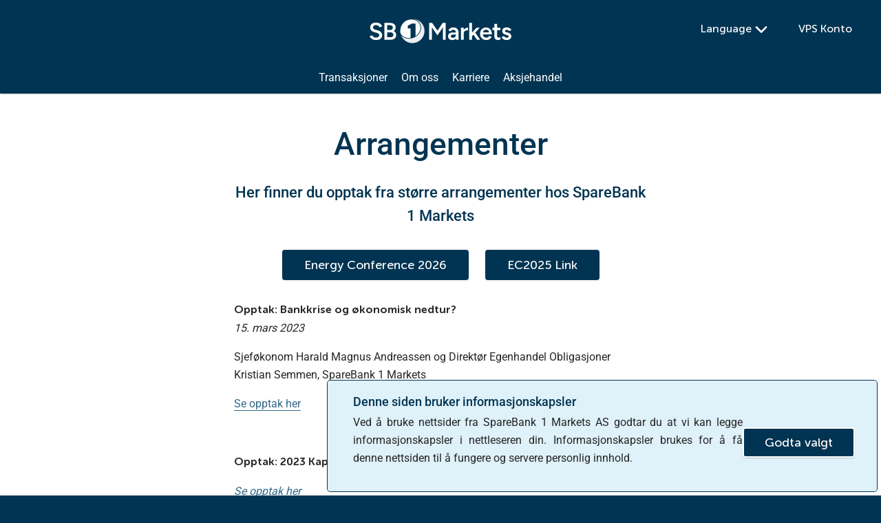

--- FILE ---
content_type: text/html; charset=utf-8
request_url: https://www.sb1markets.no/arrangementer/
body_size: 97515
content:
<!DOCTYPE html>
<html lang="no" class="no-js" >
<head>
    <meta charset="utf-8" />
    <meta http-equiv="X-UA-Compatible" content="IE=edge" />
    <title>
        Arrangementer | SB1 Markets
    </title>
    <meta name="viewport" content="width=device-width, initial-scale=1, shrink-to-fit=no" />

<meta property="og:site_name" content="SB1 Markets" />
<meta property="og:url" content="https://www.sb1markets.no/arrangementer/" />
<meta property="og:title" content="Arrangementer" />


    <link rel="icon" type="image/png" href="/Static/Img/favicon-96x96.png" sizes="96x96" />
    <link rel="icon" type="image/svg+xml" href="/Static/Img/favicon-light.svg?v=4" media="(prefers-color-scheme: light)">
    <link rel="icon" type="image/svg+xml" href="/Static/Img/favicon-dark.svg?v=4" media="(prefers-color-scheme: dark)">

    <link rel="apple-touch-icon" sizes="180x180" href="/Static/Img/apple-touch-icon.png?v=4" />
    <meta name="apple-mobile-web-app-title" content="SB1 Markets" />
    <link rel="icon" type="image/png" href="/Static/Img/favicon-96x96.png?v=4" sizes="96x96" />


    <link href="/arrangementer/" rel="canonical" />
    

    <link rel="stylesheet" type="text/css" media="screen" href="/Static/Css/bundled_screen_5CF09DA9AC55D0F0D00E70E13D6467F2.css" />

    <link rel="stylesheet" type="text/css" media="print" href="/Static/Css/bundled_print_F06C6092A2200348ABEFEDD79C9B6227.css" />

    <script src="/Static/Dist/js/vendor/modernizr-custom.js"></script>

</head>
<body>
    

    <a href="#main" class="ffe-screenreader-only">Skip to main content</a>

    <svg aria-hidden="true" style="position: absolute; width: 0; height: 0; overflow: hidden;" version="1.1" xmlns="http://www.w3.org/2000/svg" xmlns:xlink="http://www.w3.org/1999/xlink"><defs><svg viewBox="0 0 200 200" id="atv-ikon" xmlns="http://www.w3.org/2000/svg"><path d="M102.511 31c-2.678 0-5.022 2.11-5.022 4.966v2.344c0 2.679 2.165 5.022 5.022 5.022h16.406l10.715 16.239-3.404 3.739c-7.679 8.571-19.99 11.953-31.418 8.203L41.406 55.442a20.14 20.14 0 0 0-6.417-1.06c-9.822 0-19.286 6.807-23.214 16.629l-.726 1.562c-1.25 3.214.357 7.009 3.572 8.259l38.616 14.453c14.285 5.535 23.549 18.906 23.549 34.263v9.095h36.44l16.796-23.883c7.857-11.786 22.3-20.2 35.157-20.2h26.227c6.429 0 8.605-8.572 3.07-11.608-9.108-5-51.262-30.178-51.619-30.356l-4.464-2.679-.168.168-9.654-14.62c-1.785-2.68-4.977-4.465-8.37-4.465h-17.69zm38.002 34.653c6.072 3.572 17.333 10.168 27.512 16.239h-2.846c-17.143 0-35.358 10.368-45.536 25.725l-12.835 18.527h-17.69c-1.25-19.107-13.236-35.68-31.808-42.466L25.558 71.68c2.5-2.857 5.882-4.799 9.096-4.799.893 0 1.786-.022 2.679.335l53.404 16.071c4.285 1.429 8.705 2.176 13.17 2.176 11.964 0 23.214-5.2 31.25-13.95l5.356-5.86zM33.371 102.26C14.978 102.26 0 117.237 0 135.63S14.978 169 33.37 169c18.393 0 33.427-14.977 33.427-33.37s-15.034-33.37-33.426-33.37zm133.258 0c-18.392 0-33.426 14.977-33.426 33.37S148.237 169 166.63 169 200 154.023 200 135.63s-14.978-33.37-33.37-33.37zM33.371 114.537c11.607 0 20.926 9.497 20.926 20.926 0 11.428-9.32 20.87-20.926 20.87-11.429 0-20.871-9.263-20.871-20.87 0-11.429 9.263-20.926 20.87-20.926zm133.258 0c11.429 0 20.871 9.497 20.871 20.926 0 11.428-9.263 20.87-20.87 20.87-11.43 0-20.927-9.263-20.927-20.87 0-11.429 9.32-20.926 20.926-20.926z" /></svg><svg viewBox="0 0 200 200" id="badekar-dusj-ikon" xmlns="http://www.w3.org/2000/svg"><path d="M58.06 3.5c-12.014 0-24.824 7.088-24.824 27.046v65.307h-17.99C6.831 95.853 0 102.683 0 111.099v8.002c0 8.414 6.832 15.246 15.245 15.246h1.928v6.017c0 19.649 12.89 36.351 30.666 42.058v8.762a5.328 5.328 0 0 0 5.315 5.316h2.512c2.925 0 5.257-2.388 5.257-5.316v-6.659h78.095v6.66a5.327 5.327 0 0 0 5.316 5.315h2.512c2.927 0 5.259-2.388 5.257-5.316v-8.762c17.804-5.69 30.723-22.388 30.724-42.058v-6.017h1.928c8.413 0 15.245-6.832 15.245-15.246V111.1c0-8.416-6.832-15.246-15.245-15.246H45.385V30.546c0-9.898 4.246-14.896 12.676-14.896 5.31 0 12.585 8.027 18.691 15.363-2.28 3.692-3.4 8.025-3.212 12.5.239 5.711 2.851 11.03 6.892 15.071a4.871 4.871 0 0 0 6.893 0l24.24-24.183a4.872 4.872 0 0 0 0-6.893h-.058c-4.04-4.04-9.362-6.71-15.07-6.951a21.87 21.87 0 0 0-10.69 2.278C77.617 13.088 68.54 3.5 58.062 3.5zm37.442 28.272c.868 0 1.691.096 2.512.292L84.988 45.091a11.083 11.083 0 0 1-.292-2.57c0-2.877 1.12-5.562 3.154-7.594a10.78 10.78 0 0 1 7.652-3.155zm-80.257 76.23h169.51a3.09 3.09 0 0 1 3.095 3.097v8.002a3.09 3.09 0 0 1-3.095 3.096h-14.077v18.167c0 17.644-14.367 32.011-32.01 32.011H61.332c-17.641 0-32.01-14.367-32.01-32.01v-18.168H15.245c-1.714 0-3.154-1.382-3.154-3.096V111.1c0-1.716 1.44-3.096 3.154-3.096z" /></svg><svg viewBox="0 0 200 200" id="bamse-ikon" xmlns="http://www.w3.org/2000/svg"><path d="M69.047 0c-14.53 0-26.272 11.775-26.272 26.348 0 8.675 4.173 16.493 10.92 21.524-1.384 4.684-2.109 9.347-2.109 14.204 0 9.022 2.627 17.902 7.298 25.536l-32.22 13.337-.161.162c-10.034 4.858-14.358 16.991-9.515 27.054 3.287 6.94 10.553 11.493 18.164 11.493 2.941 0 5.73-.694 8.325-1.735l7.406-2.44v10.03c-5.535 7.634-7.752 18.401-4.81 29.331C50.05 189.591 62.17 200 75.317 200c2.249 0 4.303-.347 6.38-.867 8.649-2.256 15.222-9.206 18.163-18.054.346 1.04.67 2.103 1.19 3.144 3.46 7.634 9.535 12.828 16.974 14.91 2.076.52 4.303.867 6.379.867 13.32 0 25.267-10.41 29.246-25.156 2.94-10.756.724-21.697-4.811-29.33v-10.03l7.406 2.44c2.595 1.214 5.384 1.734 8.325 1.734 7.784 0 14.877-4.554 18.164-11.493 2.595-5.031 2.919-10.583 1.19-15.614-1.73-5.031-5.537-9.184-10.38-11.44l-32.328-13.5c4.671-7.633 7.244-16.513 7.244-25.535 0-4.857-.67-9.693-2.054-14.204 6.747-4.858 10.866-12.85 10.866-21.524C157.272 11.775 145.53 0 130.999 0c-9.86 0-18.856 5.53-23.353 14.204-5.19-.867-10.228-.867-15.245 0C87.903 5.704 79.08 0 69.047 0zm.379 10.897c8.476 0 15.407 6.95 15.407 15.451v1.193c4.843-2.082 10.033-3.253 15.569-3.253 5.535 0 10.898 1.171 15.569 3.253v-1.193c0-8.5 6.876-15.451 15.352-15.451s15.407 6.95 15.407 15.451c0 8.154-6.368 14.931-14.325 15.452 3.805 5.898 6.054 13.011 6.054 20.818 0 11.971-5.579 22.717-14.055 29.656l44.653 18.542c2.249 1.04 3.784 2.992 4.649 5.421.865 2.256.713 4.847-.324 7.103a9.36 9.36 0 0 1-8.488 5.367c-1.384 0-2.735-.347-3.946-.868l-22.489-7.264v16.264c-1.038-.347-2.097-.856-3.135-1.03-2.076-.52-4.303-.867-6.38-.867-12.8 0-24.26 9.552-28.759 23.258-4.497-13.88-16.077-23.258-28.705-23.258-2.249 0-4.303.347-6.379.867l-3.135 1.03v-16.264l-21.786 7.102-.703.325c-1.211.694-2.563.867-3.946.867a9.36 9.36 0 0 1-8.488-5.367c-2.249-4.684-.346-10.214 4.325-12.47l44.977-18.758c-8.65-6.94-14.001-17.685-14.001-29.656 0-7.633 2.249-14.746 6.055-20.818-7.958-.52-14.38-7.298-14.38-15.452 0-8.5 6.93-15.451 15.407-15.451zm29.732 47.221c-4.449.454-7.946 4.256-7.946 8.838 0 4.886 3.939 8.837 8.811 8.837 4.873 0 8.812-3.95 8.812-8.837s-3.94-8.838-8.812-8.838c-.304 0-.568-.03-.865 0zm-27.84 87.396c8.303 0 16.272 7.297 18.866 17.186 3.114 11.624-1.913 23.27-11.082 25.698a13.01 13.01 0 0 1-3.622.488c-8.303 0-16.271-7.243-18.866-17.132-3.114-11.624 1.913-23.27 11.082-25.698 1.21-.347 2.41-.542 3.622-.542zm57.41 0c1.212 0 2.466.195 3.677.542 9.341 2.429 14.358 14.074 11.244 25.698-2.595 9.889-10.563 17.132-18.867 17.132a13.01 13.01 0 0 1-3.622-.488c-4.324-1.214-7.806-4.37-10.055-9.054-2.249-5.031-2.746-10.919-1.189-16.644 2.595-9.889 10.51-17.186 18.813-17.186z" /></svg><svg viewBox="-3 0 74 74" id="bankid-ikon" xmlns="http://www.w3.org/2000/svg"><path d="M14.9.3H3.3C1.7.3.5 1.6.5 3.1v3.4c0 1.6 1.3 2.8 2.8 2.8H15c1.6 0 2.8-1.3 2.8-2.8V3.1c0-1.5-1.3-2.8-2.9-2.8zM14.9 26.8H3.3c-1.6 0-2.8 1.3-2.8 2.8V33c0 1.6 1.3 2.8 2.8 2.8H15c1.6 0 2.8-1.3 2.8-2.8v-3.4c0-1.6-1.3-2.8-2.9-2.8zM14.9 40H3.3C1.7 40 .5 41.3.5 42.8v3.4c0 1.6 1.3 2.8 2.8 2.8H15c1.6 0 2.8-1.3 2.8-2.8v-3.4c0-1.6-1.3-2.8-2.9-2.8zM40 13.5H28.4c-1.6 0-2.8 1.3-2.8 2.8v3.4c0 1.6 1.3 2.8 2.8 2.8H40c1.6 0 2.8-1.3 2.8-2.8v-3.4c.1-1.5-1.2-2.8-2.8-2.8zM40 26.8H28.4c-1.6 0-2.8 1.3-2.8 2.8V33c0 1.6 1.3 2.8 2.8 2.8H40c1.6 0 2.8-1.3 2.8-2.8v-3.4c.1-1.6-1.2-2.8-2.8-2.8zM65.2.3H53.5c-1.6 0-2.8 1.3-2.8 2.8v3.4c0 1.6 1.3 2.8 2.8 2.8h11.7C66.8 9.3 68 8 68 6.5V3.1C68 1.6 66.7.3 65.2.3zM65.2 13.5H53.5c-1.6 0-2.8 1.3-2.8 2.8v3.4c0 1.6 1.3 2.8 2.8 2.8h11.7c1.6 0 2.8-1.3 2.8-2.8v-3.4c0-1.5-1.3-2.8-2.8-2.8zM65.2 40H53.5c-1.6 0-2.8 1.3-2.8 2.8v3.4c0 1.6 1.3 2.8 2.8 2.8h11.7c1.6 0 2.8-1.3 2.8-2.8v-3.4c0-1.6-1.3-2.8-2.8-2.8zM.4 59.7c0-.5.3-.8.8-.8h4.2c2.5 0 4.4 1.3 4.4 3.6 0 1.3-.6 2.4-1.7 3 1.5.5 2.3 1.9 2.3 3.3 0 2.8-2.2 4.1-4.9 4.1H1.2c-.5 0-.8-.3-.8-.8V59.7zm5.1 4.9c1.1 0 1.7-.8 1.7-1.8s-.6-1.7-1.8-1.7H3v3.6h2.5v-.1zm.2 6.1c1.3 0 2-.9 2-2 0-1.2-.8-2-2-2H3v4.1h2.7v-.1zM18 66.7h.4v-.2c0-1.3-.9-1.8-1.9-1.8-.9 0-1.6.3-2.1.6-.5.2-.9.1-1.1-.3l-.2-.4c-.2-.5-.2-.9.3-1.1.7-.3 1.8-.8 3.3-.8 2.6 0 4.2 1.5 4.2 4v5.5c0 .6-.3.8-.8.8h-.7c-.5 0-.8-.3-.8-.8v-.4-.4s-1 1.9-3.2 1.9c-1.8 0-3.4-1.2-3.4-3 .1-3.1 3.7-3.6 6-3.6zm-1.9 4.6c1.4 0 2.3-1.4 2.3-2.7v-.4H18c-1.3 0-3.4.2-3.4 1.7 0 .7.5 1.4 1.5 1.4zM23.7 63.7c0-.5.3-.8.8-.8h.8c.5 0 .8.3.8.8v1.1c.4-.9 1.5-2.1 3.6-2.1 2.2 0 3.5 1.2 3.5 3.9v5.7c0 .6-.3.8-.8.8h-.9c-.5 0-.8-.3-.8-.8V67c0-1.2-.3-2.1-1.6-2.1-1.8 0-2.9 1.5-2.9 3.3v3.9c0 .6-.3.8-.8.8h-.9c-.5 0-.8-.3-.8-.8v-8.4zM36 59.7c0-.5.3-.8.8-.8h.9c.6 0 .8.3.8.8v6.7h1.3l2.1-3c.2-.4.5-.6 1-.6h1c.7 0 .9.5.5 1l-2.5 3.5 3 4.6c.3.6.1 1-.6 1h-1.1c-.5 0-.8-.2-1-.6l-2.4-3.9h-1.3V72c0 .6-.3.8-.8.8h-.9c-.5 0-.8-.3-.8-.8V59.7zM49.6 59.7c0-.5.3-.8.8-.8h.9c.5 0 .8.3.8.8v12.4c0 .6-.3.8-.8.8h-.9c-.5 0-.8-.3-.8-.8V59.7zM55.8 59.7c0-.5.3-.8.8-.8h4c4.3 0 7.2 2.6 7.2 7S65 73 60.6 73h-4c-.5 0-.8-.3-.8-.8V59.7zm4.7 11c2.9 0 4.7-1.7 4.7-4.9 0-3.1-1.9-4.8-4.7-4.8h-2.1v9.7h2.1z" /></svg><svg viewBox="0 0 200 200" id="bat-liten-ikon" xmlns="http://www.w3.org/2000/svg"><path d="M14.505 57.5C6.495 57.5 0 64.003 0 72.023v16.925c0 5.35 4.363 9.664 9.706 9.664h5.013v32.782h-2.4c-2.672 0-4.853 2.132-4.853 4.806v1.441c0 2.676 2.182 4.859 4.853 4.859h13.492V98.612h1.813l13.492 37.054H173.96l24.797-44.422c3.758-6.73-1.491-14.92-9.172-14.363L56.155 86.545V72.023c0-8.02-6.495-14.523-14.505-14.523H14.505zm0 11.96h27.091c1.412 0 2.56 1.15 2.56 2.563v14.629h-32.21v-14.63a2.564 2.564 0 0 1 2.56-2.562zm171.772 19.648l-19.358 34.598H49.49L40.743 99.68l14.719-1.068H56.155v-.054l130.122-9.45z" /></svg><svg viewBox="0 0 200 200" id="bat-stor-ikon" xmlns="http://www.w3.org/2000/svg"><path d="M143.958 56.024a8.47 8.47 0 0 0-2.548.611L51.97 92.681l-44.297 4.7c-5.585.45-9.085 6.156-7.123 11.42L13.995 144H152.59l45.287-51.883c5.133-5.865.293-14.898-7.406-14.146l-20.049 2.115-19.483-21.336c-1.811-1.917-4.406-2.923-6.981-2.726zm.33 10.386l13.727 14.992-12.312 1.316-10.567-12.642 9.152-3.666zm-19.011 7.614l8.35 9.963-45.287 4.84 36.937-14.803zm62.646 14.333l-39.861 45.727H21.118l-10.284-26.928 177.09-18.799z" /></svg><svg viewBox="0 0 200 200" id="bestikk-ikon" xmlns="http://www.w3.org/2000/svg"><path d="M166.355 200h-20.551c-6.707 0-12.144-5.429-12.144-12.126v-56.327h-3.097c-7.495 0-13.57-6.067-13.57-13.55V43.865C116.993 19.64 136.66 0 160.923 0h5.434c6.706 0 12.143 5.429 12.143 12.126v175.746c0 6.7-5.439 12.128-12.145 12.128zm-17.7-14.973h14.85V14.973h-2.583c-15.954 0-28.935 12.962-28.935 28.893v72.708h16.668v68.453zM73.325 200H52.776c-6.707 0-12.143-5.429-12.143-12.126V104.53H35.07c-7.495 0-13.57-6.066-13.57-13.55V7.149a6.069 6.069 0 0 1 6.073-6.065h2.85a6.068 6.068 0 0 1 6.074 6.064v82.408h19.132v95.473h14.85V89.556H89.61V7.148a6.069 6.069 0 0 1 6.073-6.064h2.85a6.069 6.069 0 0 1 6.074 6.064v83.833c0 7.482-6.075 13.548-13.568 13.548h-5.565v83.345C85.468 194.571 80.032 200 73.325 200z" /><path d="M58.66 59.906H44.737V7.148a6.069 6.069 0 0 1 6.073-6.064h1.78a6.068 6.068 0 0 1 6.073 6.064v52.758h-.003zM81.362 59.906H67.439V7.148a6.069 6.069 0 0 1 6.072-6.064h1.78a6.069 6.069 0 0 1 6.073 6.064v52.758h-.002z" /></svg><svg viewBox="0 0 200 200" id="beta-ikon" xmlns="http://www.w3.org/2000/svg"><path d="M79.169 64.353c-3.704 0-5.556 2.085-5.556 5.557h-.231v59.95c0 3.703 2.08 5.556 5.552 5.556h20.603c14.12 0 27.086-5.785 27.086-21.294 0-6.25-3.012-13.427-11.113-15.973v-.231c5.555-3.01 8.332-9.028 8.332-15.046 0-12.037-9.955-18.519-24.075-18.519H79.17zM91.204 79.4h8.563c4.63 0 6.483 2.776 6.483 6.017 0 3.24-1.85 6.483-6.248 6.483v.231h-8.798V79.4zm-.23 26.62h10.647c5.092 0 7.405 3.24 7.405 7.175 0 3.935-2.543 7.405-7.636 7.405v.236H90.974V106.02z" /><path d="M100 200C44.92 200 0 155.1 0 100 0 44.92 44.92 0 100 0c55.1 0 100 44.92 100 100s-44.92 100-100 100zm0-186.3c-47.6 0-86.26 38.66-86.26 86.26S52.4 186.22 100 186.22s86.26-38.66 86.26-86.26S147.6 13.7 100 13.7z" /></svg><svg viewBox="0 0 200 200" id="betaling-100-ikon" xmlns="http://www.w3.org/2000/svg"><path d="M10.825 35C4.833 35 0 39.845 0 45.853v108.234C0 160.095 4.833 165 10.825 165h178.29c5.992 0 10.887-4.907 10.885-10.913V45.853C200 39.845 195.107 35 189.115 35H10.825zm1.615 12.472h175.12v105.056H12.44V47.472zm87.44 29.202c-13.083 0-17.284 10.56-17.284 23.806 0 13.247 4.2 23.985 17.284 23.985s17.345-10.74 17.345-23.985c0-13.248-4.261-23.806-17.345-23.806zm40.49 0c-13.082 0-17.344 10.56-17.344 23.806 0 13.247 4.262 23.985 17.345 23.985s17.344-10.74 17.344-23.985c0-13.248-4.26-23.806-17.344-23.806zm-78.528.78c-1.805 0-3.073.57-4.426 1.799l-7.954 7.495c-1.677 1.616-1.731 3.356-.12 5.037l1.675 1.799c1.548 1.679 3.287 1.73 4.964.18l.538-.54c.773-.646 1.436-2.039 1.436-2.039h.12s-.06 1.794-.06 3.538v19.248h-6.22c-2.32 0-3.59 1.273-3.59 3.598v2.579c0 2.327 1.27 3.537 3.59 3.537h23.564c2.321 0 3.529-1.21 3.529-3.537v-2.579c0-2.325-1.208-3.598-3.53-3.598H69.02v-32.92c0-2.325-1.207-3.597-3.529-3.597h-3.648zm38.038 9.594c4.448 0 5.742 5.937 5.742 13.432 0 7.562-1.294 13.613-5.742 13.611-4.446 0-5.681-6.051-5.681-13.611 0-7.495 1.235-13.432 5.681-13.432zm40.49 0c4.449 0 5.742 5.937 5.742 13.432 0 7.562-1.293 13.613-5.741 13.611-4.446 0-5.742-6.051-5.742-13.611 0-7.495 1.296-13.432 5.742-13.432z" /></svg><svg viewBox="0 0 200 200" id="betaling-kontaktlos-ikon" xmlns="http://www.w3.org/2000/svg"><path d="M97.659 0C79.17 0 61.292 5.062 45.724 14.603c-2.724 1.558-3.333 5.257-1.581 7.788l1.581 2.19c1.751 2.337 4.829 3.08 7.358 1.522 13.428-8.178 28.62-12.474 44.577-12.474 15.957 0 31.33 4.284 44.758 12.656 2.53 1.558 5.668.816 7.42-1.52l1.52-2.13c1.946-2.532 1.204-6.036-1.52-7.789C134.074 5.111 116.146 0 97.659 0zm-.183 23.365A75.272 75.272 0 0 0 59.103 33.89c-2.724 1.752-3.272 5.44-1.52 7.97l1.52 2.191c1.751 2.337 4.89 3.08 7.42 1.521 9.34-5.451 19.86-8.335 30.953-8.335s21.796 2.872 31.137 8.518c2.53 1.363 5.607.815 7.358-1.521l1.581-2.13c1.946-2.726 1.144-6.474-1.58-8.031-11.677-7.01-24.874-10.71-38.496-10.71zm0 24.338c-8.562 0-16.748 1.996-24.143 6.085-2.919 1.752-3.892 5.427-1.946 8.153l1.581 2.13c1.557 2.141 4.659 3.127 6.994 1.764 5.254-2.92 11.287-4.502 17.514-4.502 6.228 0 12.248 1.582 17.697 4.502 2.335 1.168 5.437.377 6.993-1.764l1.582-1.947c1.946-2.726.973-6.596-1.946-8.154a50.277 50.277 0 0 0-24.326-6.267zM31.13 95.223c-6.227 0-11.129 5.1-11.129 11.135v82.507C20 195.095 25.096 200 31.129 200H168.87c6.033 0 10.934-5.099 11.129-11.135v-82.507c0-6.23-5.096-11.134-11.129-11.134H31.13zm1.52 12.657h134.459v79.464H32.649V107.88zm67.32 21.417c-10.313 0-13.622 8.36-13.622 18.68s3.309 18.74 13.623 18.74 13.622-8.42 13.622-18.74c0-10.514-3.308-18.68-13.622-18.68zm31.745 0c-10.314 0-13.622 8.36-13.622 18.68s3.308 18.74 13.622 18.74 13.622-8.42 13.622-18.74c0-10.514-3.308-18.68-13.622-18.68zm-61.908.974c-1.557 0-2.493.426-3.466 1.4l-6.264 5.84c-1.362 1.169-1.35 2.532-.182 3.895l1.398 1.338c1.168 1.363 2.53 1.35 3.892.183l.365-.365c.584-.39 1.156-1.582 1.156-1.582h.182v17.706h-4.865c-1.751 0-2.676.985-2.676 2.738h-.243v2.13c0 1.752.985 2.737 2.737 2.737h18.487c1.751 0 2.736-.985 2.736-2.738v-1.947c0-1.752-.985-2.677-2.736-2.677h-4.865v-25.92c0-1.753-.985-2.738-2.737-2.738h-2.919zm29.555 7.24c.2-.035.39 0 .609 0 3.502 0 4.5 4.625 4.5 10.466 0 5.841-1.192 10.709-4.5 10.709-3.503 0-4.44-4.868-4.44-10.71 0-5.475.838-9.93 3.831-10.465zm31.745 0c.2-.035.39 0 .608 0 3.503 0 4.5 4.625 4.5 10.466 0 5.841-.997 10.709-4.5 10.709s-4.5-4.868-4.5-10.71c0-5.475.899-9.93 3.892-10.465z" /></svg><svg viewBox="0 0 200 200" id="betaling-kontaktlos-info-ikon" xmlns="http://www.w3.org/2000/svg"><path d="M74.824 0C59.236 0 44.11 4.258 30.984 12.283c-2.297 1.474-2.923 4.421-1.282 6.55l1.282 1.843c1.477 1.965 4.122 2.59 6.255 1.28 11.322-6.88 24.13-10.492 37.585-10.492 13.454 0 26.416 3.603 37.738 10.645 2.133 1.31 4.727.85 6.204-1.28l1.333-1.791c1.477-2.129.964-5.24-1.333-6.55C105.476 4.298 90.41 0 74.824 0zm0 19.857c-11.486 0-22.51 3.07-32.355 8.802-2.297 1.31-2.922 4.463-1.281 6.756l1.281 1.79c1.477 1.966 4.123 2.427 6.256 1.28 7.876-4.585 16.91-7.01 26.099-7.01 9.352 0 18.376 2.466 26.252 7.215 2.133 1.31 4.728.798 6.204-1.33l1.334-1.792c1.64-2.129.964-5.23-1.334-6.704-9.844-5.896-20.97-9.007-32.456-9.007zm0 20.112c-7.22 0-14.121 1.792-20.356 5.067-2.461 1.638-3.282 4.77-1.641 7.062l1.333 1.792c1.313 1.801 3.764 2.63 5.897 1.484 4.594-2.457 9.516-3.787 14.767-3.787 5.25 0 10.326 1.33 14.92 3.787 1.97 1.146 4.585.48 5.897-1.484l1.333-1.792c1.641-2.292.82-5.383-1.64-6.857a42.472 42.472 0 0 0-20.51-5.272zm-55.94 34.238c-5.087 0-9.384 4.074-9.384 9.314v69.447c0 5.077 4.133 9.366 9.383 9.366h88.244c1.969 20.798 19.381 37.338 40.712 37.666h.82c22.807 0 41.676-18.547 41.84-41.146.164-22.764-18.059-41.577-40.866-42.068-1.805 0-3.63-.02-5.435.307V83.521a9.304 9.304 0 0 0-9.332-9.314H18.883zm1.281 10.798h113.368v34.75c-5.415 2.128-10.306 5.21-14.408 9.467-6.235 6.223-10.163 14.105-11.64 22.62h-87.32V85.005zm83.526 17.861c-8.696 0-11.485 6.868-11.485 15.711 0 8.68 2.79 15.712 11.485 15.712 8.696 0 11.486-6.868 11.486-15.712 0-8.68-2.79-15.711-11.486-15.711zm-26.919.154c-8.696 0-11.485 6.867-11.485 15.71 0 8.68 2.789 15.763 11.485 15.763s11.486-7.082 11.486-15.762c0-8.844-2.79-15.711-11.486-15.711zm-24.92.511c-1.148 0-1.989.307-2.973 1.126l-5.23 4.913c-1.149 1.147-1.138 2.293-.154 3.276l1.128 1.177c.984 1.146 2.133 1.136 3.282.153l.307-.358c.492-.491 1.026-1.28 1.026-1.28h.154v14.893H45.29c-1.477 0-2.308.83-2.308 2.303v1.638c0 1.474.83 2.303 2.308 2.303h15.587c1.477 0 2.307-.83 2.307-2.303v-1.638c-.164-1.31-.984-2.15-2.46-2.15H56.62v-21.75c0-1.474-.83-2.303-2.307-2.303h-2.461zm24.92 6.193c2.954 0 3.794 3.94 3.794 8.853.165 5.077-.84 9.008-3.794 9.008s-3.743-3.93-3.743-9.008c0-4.913.79-8.853 3.743-8.853zm26.92 0c2.953 0 3.794 3.94 3.794 8.853s-.841 9.008-3.795 9.008-3.794-3.93-3.794-9.008c0-4.913.84-8.853 3.794-8.853zm45.275 18.526h.666c16.408.327 29.698 14.063 29.534 30.604-.328 16.376-13.936 29.836-30.508 29.836h-.513c-16.408-.328-29.534-13.92-29.534-30.297 0-8.024 3.128-15.568 8.87-21.136 5.743-5.732 13.445-9.007 21.485-9.007zm-1.641 12.59c-1.805 0-2.769 1.013-2.769 2.814v1.28c0 1.637.964 2.66 2.769 2.66h2.974c1.805 0 2.769-1.023 2.769-2.66v-1.28c0-1.801-.964-2.815-2.77-2.815h-2.973zm-.77 10.03c-1.365.21-1.999 1.177-1.999 2.61v19.806c0 1.801.974 2.763 2.615 2.763h3.128c1.805 0 2.769-.962 2.769-2.763V153.48c0-1.801-.964-2.61-2.77-2.61h-3.127c-.226 0-.42-.03-.615 0z" /></svg><svg viewBox="0 0 200 200" id="betalingskort-globus-ikon" xmlns="http://www.w3.org/2000/svg"><path d="M168.696 29c-17.218 0-31.305 14.113-31.305 31.362s14.087 31.362 31.305 31.362S200 77.61 200 60.362 185.913 29 168.696 29zm24 28.574h-7.653c-.521-7.492-3.13-14.287-7.13-19.862 8 3.31 13.913 10.976 14.783 19.862zm-26.609-19.688v19.688h-8.696c.522-7.666 3.479-14.635 8.696-19.688zm0 24.915V82.49c-4.87-5.053-8-12.023-8.696-19.689h8.696zm5.217 19.689V62.8H180c-.696 7.666-3.652 14.636-8.696 19.689zm0-24.916V37.886c4.87 5.053 8 12.022 8.696 19.688h-8.696zm-12-19.862a36.213 36.213 0 0 0-7.13 19.862h-7.652c.87-8.886 6.782-16.552 14.782-19.862zm-14.782 25.09h7.652c.522 7.491 3.13 14.286 7.13 19.862-8-3.31-13.913-10.803-14.782-19.863zm33.391 19.862a36.213 36.213 0 0 0 7.13-19.863h7.653c-.87 9.06-6.783 16.552-14.783 19.863z" /><path d="M161.565 118.556H12.348V66.634H128V54.438H9.913C4.522 54.438 0 58.794 0 64.369v96.7c0 5.4 4.348 9.931 9.913 9.931h153.913c5.391 0 9.913-4.356 9.913-9.931v-60.11h-12.174v17.597zm0 40.248H12.348v-17.598h149.217v17.598z" /></svg><svg viewBox="0 0 200 200" id="betalingskort-hand-ikon" xmlns="http://www.w3.org/2000/svg"><path d="M11.512 156.765v-15.112h48.503s-1.321-12.09-1.51-18.89H11.512V78.937h46.616c0-4.911-.19-8.878-.19-11.334h-47.18C4.906 67.603 0 72.326 0 78.371v79.15c0 5.856 4.718 10.767 10.757 10.767h58.128s-4.907-7.745-5.85-11.334H11.511v-.189zM194.388 87.25c-6.228-5.101-16.986-6.612-26.422 2.644a136.213 136.213 0 0 0-6.794 7.367V55.514c0-8.312-6.794-15.113-15.098-15.113h-2.831c-.944 0-1.887.19-2.83.378v-5.856c0-8.123-6.606-14.923-14.91-14.923h-2.642c-8.493 0-15.476 6.99-15.476 15.49v1.511a14.354 14.354 0 0 0-3.963-.567h-2.265c-8.493 0-15.475 6.99-15.475 15.49v3.4h-2.076c-9.248 0-16.797 7.557-16.797 16.813 0 2.456 0 59.315 3.963 74.805l1.133 4.345C76.057 168.099 91.155 180 108.517 180h24.535c16.042 0 36.801-12.656 46.804-40.992 4.53-12.845 11.323-22.668 15.475-28.524l1.321-1.889c5.285-7.178 4.152-16.057-2.264-21.346zm-6.606 14.733l-1.32 1.7c-4.53 6.423-11.89 17.002-16.986 31.17-8.115 23.045-24.346 33.435-36.047 33.435h-24.534c-12.079 0-22.647-8.312-25.667-20.024l-1.132-4.344c-3.02-11.712-3.586-56.104-3.586-72.16a5.48 5.48 0 0 1 5.473-5.479h2.076v38.914h11.324v-53.46c0-2.266 1.887-4.155 4.152-4.155h2.264c2.076 0 3.964 1.7 3.964 3.967v53.837h11.323V35.3c0-2.267 1.887-4.156 4.152-4.156h2.642c1.887 0 3.586 1.511 3.586 3.59v70.46h11.324V54.569c0-1.511 1.32-2.833 2.83-2.833h2.831c2.076 0 3.775 1.7 3.775 3.778v75.56l10.191-13.978c0-.19 9.059-12.468 15.853-19.08 4.34-4.344 8.681-4.155 11.135-2.077.755.755 2.642 2.833.377 6.044z" /></svg><svg viewBox="0 0 200 200" id="betalingskort-ikon" xmlns="http://www.w3.org/2000/svg"><path d="M188.641 33H11.357C5.085 33 0 38.085 0 44.357v111.285C0 161.915 5.085 167 11.357 167h177.286c6.273 0 11.357-5.085 11.357-11.358V44.357C200 38.085 194.916 33 188.641 33zm-2.665 14.024V106.7H14.024V47.024h171.952zM14.024 152.978v-20.233h171.952v20.233H14.024z" /></svg><svg viewBox="0 0 200 200" id="betalingskort-innpakket-ikon" xmlns="http://www.w3.org/2000/svg"><path d="M124.001 0C105.27 0 97.566 33.098 94.608 54.752c-3.55-4.134-8.072-9.092-13.002-14.21C64.254 22.823 50.81 14.395 40.752 14.395c-6.113 0-11.03 3.1-13.988 8.612-2.76 5.119-2.982 10.63-.616 15.75 6.113 13.19 29.405 23.426 47.94 29.529H12.778C6.664 68.287 1.5 73.245 1.5 79.545v109.258C1.5 194.906 6.467 200 12.777 200h174.508c6.113 0 11.215-4.897 11.215-11.197V79.36c-.197-6.103-5.09-11.073-11.4-11.073h-52.87c13.803-5.71 24.069-14.531 30.379-26.146 1.577-2.953.382-6.693-2.773-7.875l-.616-.184c-2.564-.984-5.719-.025-6.902 2.338-9.267 16.93-27.754 23.217-41.162 25.776 12.028-14.174 29.159-37.22 26.004-51-.79-3.346-3.18-7.85-9.49-10.212C127.698.197 125.973 0 124.001 0zm0 11.627c.592 0 .937.172 1.725.37 1.578.59 1.775 1.193 1.972 1.783 1.38 6.3-8.047 21.828-20.273 36.79 3.55-20.868 10.069-38.943 16.576-38.943zm-83.249 14.58c9.07 0 26.805 16.094 41.594 32.237-19.522-6.103-41.212-15.356-45.353-24.608-.788-1.772-.74-3.52.247-5.29.986-1.97 2.132-2.339 3.512-2.339zm-25.45 55.86h61.375v58.505H15.303V82.067zm73.945 0h14.235v103.784H89.247V82.067zm27.052 0h68.213v58.505H116.3V82.067zM15.303 166.164h61.374v19.871H15.303v-19.87zm100.996 0h68.213v19.871H116.3v-19.87z" /></svg><svg viewBox="0 0 200 200" id="betalingskort-kreditt-ikon" xmlns="http://www.w3.org/2000/svg"><path d="M11.406 33C5 33 0 38.197 0 44.406v111.188C0 162.004 5.2 167 11.406 167h176.969c6.406 0 11.425-4.997 11.625-11.406V44.406C200 37.996 194.8 33 188.594 33H11.406zM14 47.219h171.781v105.75H14V47.219zm107.531 14.625c-12.936 0-23.437 10.494-23.437 23.437s10.5 23.438 23.437 23.438c4.933 0 9.507-1.52 13.281-4.125a23.222 23.222 0 0 0 13.532 4.312c12.813 0 23.437-10.418 23.437-23.437-.2-13.02-10.624-23.438-23.437-23.438-4.9 0-9.465 1.548-13.25 4.157a23.269 23.269 0 0 0-13.563-4.344zm26.813 12.218c6.206 0 11.406 4.997 11.406 11.407 0 6.209-5 11.437-11.406 11.437-2.054 0-4.006-.565-5.688-1.531a23.34 23.34 0 0 0 2.281-10.094c0-3.495-.784-6.802-2.156-9.781a11.395 11.395 0 0 1 5.563-1.438zM39.438 122.72a5.602 5.602 0 0 0-5.594 5.625v2.594c0 3.004 2.39 5.625 5.593 5.625h58.876c3.203 0 5.78-2.621 5.78-5.625v-2.594c0-3.005-2.39-5.625-5.593-5.625H39.437z" /></svg><svg viewBox="0 0 200 200" id="betalingskort-kryss-ikon" xmlns="http://www.w3.org/2000/svg"><path d="M150.672 20.516c-12.134.437-23.868 5.476-32.51 14.132-9.029 9.044-13.932 21.056-13.932 33.681 0 1.319-.012 2.685.176 4.004H10.7C4.868 72.333 0 77.02 0 83.05v85.733c0 5.842 4.68 10.717 10.7 10.717h137.15c5.832 0 10.758-4.687 10.758-10.717v-52.759c23.14-3.391 41.01-23.188 41.387-46.93.376-26.19-20.705-48.013-46.854-48.578-.811-.012-1.66-.03-2.469 0zm1.529 13.19h.764c18.812.377 34.05 16.18 33.861 35.212-.376 19.03-16.037 34.27-35.037 34.27h-.529c-18.812-.377-33.862-16.016-33.862-34.859 0-9.233 3.587-17.853 10.17-24.26 6.585-6.595 15.415-10.363 24.633-10.363zM139.796 49.31l-6.584 6.771 12.58 12.66-12.58 12.601 6.584 6.772 12.581-12.778 12.816 12.778 6.584-6.772-12.64-12.6 12.64-12.66-6.584-6.772-12.816 12.836-12.58-12.836zM13.168 85.523h94.237c6.208 16.016 20.716 28.052 38.211 30.501v13.013H13.168V85.523zm0 68.186H145.44v12.601H13.168v-12.6z" /></svg><svg viewBox="0 0 200 200" id="betalingskort-stjerne-ikon" xmlns="http://www.w3.org/2000/svg"><path d="M153.156 20.5c-12.982-.189-25.78 4.915-35 14.156-9.03 9.053-13.937 21.114-13.937 33.75 0 1.32 0 2.649.187 3.969H10.72C4.886 72.375 0 77.09 0 83.125v85.625c0 5.847 4.698 10.75 10.719 10.75h136.969c5.832 0 10.718-4.715 10.718-10.75v-52.625c23.142-3.206 41.218-23.016 41.594-46.969.376-26.216-20.692-48.09-46.844-48.656zm-.937 13.219h.75c18.814.377 34.032 16.2 33.844 35.25-.377 18.86-15.967 34.344-34.97 34.344h-.562c-18.814-.378-33.875-16.046-33.875-34.907 0-9.241 3.572-17.9 10.156-24.312 6.585-6.601 15.438-10.375 24.657-10.375zm.281 17.375c-1.082 0-2.186.618-2.563 1.843l-2.812 8.313-8.656.188c-2.634 0-3.57 3.208-1.5 4.906l6.969 5.094-2.657 8.28c-.752 2.453 2.087 4.54 4.156 3.032l7.157-5.094 7.125 5.094c2.07 1.509 4.909-.58 4.156-3.031l-2.625-8.281 6.938-5.094c2.07-1.51.945-4.718-1.5-4.906l-8.844-.188-2.813-8.313c-.376-1.225-1.45-1.843-2.531-1.843zM13.156 85.562h94.094c6.02 16.032 20.503 27.923 37.813 30.563v13.969H13.155V85.563zm0 67.157h131.906v13.594H13.156v-13.594z" /></svg><svg viewBox="0 0 200 200" id="bil-camping-ikon" xmlns="http://www.w3.org/2000/svg"><path d="M24.82 129.572H2.72a1.658 1.658 0 0 1-1.654-1.663v-1.368c0-.918.74-1.663 1.654-1.663h22.1v4.692zm172.765 0h-56.513v-4.693h56.513c.914 0 1.654.744 1.654 1.662v1.367c0 .917-.74 1.662-1.655 1.662" fill="#002776" fill-rule="evenodd" /><path d="M106.743 72.47H2.723a1.657 1.657 0 0 1-1.655-1.66v-1.37c0-.918.74-1.663 1.654-1.663h104.02v4.69zm90.842 0h-19.797v-4.69h19.797c.914 0 1.654.744 1.654 1.662v1.367c0 .917-.74 1.66-1.655 1.66M122.697 54.62h15.64v-4.456h-14.523l-1.117 4.455zm17 4.69h-18.745c-2.156 0-3.736-2.037-3.21-4.136l1.803-7.19a3.311 3.311 0 0 1 3.21-2.512h16.943a3.317 3.317 0 0 1 3.31 3.324v7.19a3.318 3.318 0 0 1-3.31 3.325z" fill="#a20076" fill-rule="evenodd" /><path d="M171.624 79.84h-1.454v-4.693h1.454c1.96 0 3.09-.926 3.138-.965l.09-.08c.173-.17 1.016-1.078 1.016-2.79v-7.537l-2.88-1.043-9.48-3.943-.185-1.33c-.558-3.995-1.222-8.912-1.222-9.643v-.72h4.67v.72c.027.484.498 4.077.992 7.664l6.912 2.878 3.675 1.33a3.324 3.324 0 0 1 2.187 3.128v8.497c0 3.508-1.858 5.595-2.427 6.15l-.48.42c-.716.568-2.8 1.957-6.006 1.957m-47.996-8.15c-2.508 0-4.547 2.05-4.547 4.57 0 2.517 2.04 4.568 4.548 4.568 2.506 0 4.546-2.05 4.546-4.57 0-2.52-2.04-4.568-4.546-4.568m0 13.83c-5.083 0-9.216-4.155-9.216-9.26 0-5.108 4.133-9.262 9.216-9.262 5.08 0 9.216 4.154 9.216 9.26 0 5.107-4.135 9.262-9.216 9.262" fill="#a20076" fill-rule="evenodd" /><path d="M163.29 71.69c-2.507 0-4.548 2.05-4.548 4.57 0 2.517 2.04 4.568 4.547 4.568 2.506 0 4.546-2.05 4.546-4.57 0-2.52-2.04-4.568-4.547-4.568m0 13.83c-5.082 0-9.217-4.155-9.217-9.26 0-5.108 4.135-9.262 9.216-9.262 5.08 0 9.215 4.154 9.215 9.26 0 5.107-4.134 9.262-9.216 9.262" fill="#a20076" fill-rule="evenodd" /><path mask="url(#mask-2)" transform="translate(1.068 35.964) scale(2.91828)" fill="#a20076" fill-rule="evenodd" d="M53.23 15.035v-1.608h-8.59v1.608m-5.12 0h-2.975c-.626 0-1.134-.51-1.134-1.14V9.302c0-.112.018-.223.05-.33L37.928.807c.145-.48.586-.808 1.085-.808h19.653c.508 0 .955.34 1.092.832l.72 2.587a1.136 1.136 0 0 1-1.09 1.445H52.85v1.528h3.524V8h-3.99c-.625 0-1.133-.51-1.133-1.14V4.398c0-.63.51-1.14 1.135-1.14h6.387l-.46-1.65H39.36l-2.35 7.765v4.055h2.51v1.608z" /><path mask="url(#mask-2)" d="M46.575 31.728c0 .966-.474 1.477-.57 1.57l-.05.045c-.026.02-.637.517-1.702.54-.346-3.045-2.923-5.42-6.044-5.42-3.124 0-5.703 2.377-6.047 5.424H23.78c-.346-3.047-2.924-5.423-6.047-5.423-3.123 0-5.7 2.376-6.046 5.423H10.66v-6.975c0-.72.246-1.272.822-1.85.69-.693 1.45-1.486 2.14-2.203 1.158-1.206 2.252-2.343 3.1-3.13.485-.45 1.045-.68 1.664-.68h10.172c1.52 0 1.85.333 2.202.685.377.378 2.593 2.396 3.977 3.58 1.465 1.25 3.726 2.114 5.106 2.292l.053.007c1.42.183 2.83.364 3.92.51 1.552.204 1.917.59 2.134.82.067.07.126.13.184.184.244.23.434 1.06.44 1.634v2.966zm-8.366 6.157a3.3 3.3 0 0 1-3.29-3.303 3.3 3.3 0 0 1 3.29-3.305c1.81 0 3.286 1.482 3.286 3.305 0 1.82-1.475 3.303-3.287 3.303zm-20.477 0a3.3 3.3 0 0 1-3.288-3.303c0-1.823 1.475-3.305 3.288-3.305 1.813 0 3.288 1.482 3.288 3.305 0 1.82-1.474 3.303-3.287 3.303zm30.31-12.816l-.064-.066c-.626-.66-1.567-1.376-3.797-1.67a830.32 830.32 0 0 0-3.928-.51l-.053-.007c-.98-.126-2.68-.818-3.65-1.647-1.42-1.213-3.555-3.166-3.812-3.424-1.08-1.087-2.253-1.51-4.182-1.51h-10.17c-1.678 0-2.865.777-3.566 1.428-.905.84-2.025 2.006-3.226 3.255-.664.69-1.414 1.47-2.092 2.15C8.397 24.18 7.86 25.436 7.86 26.91v7.51c0 1.26 1.016 2.28 2.268 2.28h1.902c.86 2.33 3.09 3.997 5.703 3.997 2.614 0 4.843-1.67 5.703-4h9.07c.86 2.33 3.088 4 5.703 4 2.613 0 4.84-1.67 5.702-4h.267c1.865 0 3.08-.81 3.497-1.138l.09-.06.192-.187c.33-.325 1.415-1.543 1.415-3.587v-2.98c-.007-.578-.122-2.547-1.333-3.68z" transform="translate(1.068 35.964) scale(2.91828)" fill="#002776" fill-rule="evenodd" /></svg><svg viewBox="0 0 200 200" id="bil-ikon" xmlns="http://www.w3.org/2000/svg"><path d="M50.182 42c-7.746 0-13.365 3.534-16.593 6.595-4.357 4.028-9.875 9.697-15.685 15.658-3.066 3.223-6.95 7.09-10.339 10.473C2.401 79.88 0 85.68 0 92.448v37.055a9.153 9.153 0 0 0 9.18 9.164h10.842C23.896 149.944 34.527 158 46.954 158s23.27-8.056 26.983-19.333h45.794C123.605 149.944 134.287 158 146.714 158s23.22-8.056 26.932-19.333h2.118c8.877 0 14.505-3.837 16.442-5.287l.353-.352.807-.806c1.614-1.45 6.607-7.058 6.607-16.564v-14.349c.161-2.094-.192-11.751-6.002-17.068l-.303-.352c-2.905-3.061-7.262-6.253-17.753-7.703-5.325-.645-12.275-1.611-19.215-2.417h-.303c-5.003-.644-13.567-4.068-18.408-8.257-6.94-5.961-17.42-15.436-18.711-16.564C114.274 43.953 108.798 42 99.759 42H50.182zm0 10.976H99.76c7.263 0 9.34 1.42 11.6 3.675 1.776 1.772 12.589 11.63 19.367 17.27 6.94 5.96 17.753 9.968 24.209 10.773h.302c6.94.806 13.89 1.773 19.216 2.417 7.908 1.128 10.016 3.091 11.146 4.38l.807.806c1.614 1.611 2.41 6.122 2.572 8.861v14.299h-.151c0 5.155-2.593 7.924-3.077 8.408l-.302.302c-.323.322-3.733 2.92-9.381 2.92h-.656c-1.13-14.661-13.385-26.281-28.395-26.281-15.009 0-27.264 11.62-28.394 26.28H75.349c-1.13-14.66-13.385-26.28-28.395-26.28-15.009 0-27.264 11.77-28.394 26.432h-7.263V92.297c0-3.867 1.271-6.807 4.338-9.868 3.389-3.384 7.262-7.391 10.49-10.774 5.649-5.8 10.985-11.288 15.18-15.155 2.583-2.417 5.65-3.524 8.877-3.524zm-3.228 59.107c9.523 0 17.3 7.764 17.3 17.27 0 9.505-7.777 17.218-17.3 17.218s-17.248-7.713-17.248-17.219c0-9.505 7.726-17.269 17.248-17.269zm99.911 0c9.522 0 17.249 7.764 17.249 17.27 0 9.505-7.727 17.218-17.249 17.218-9.522 0-17.248-7.713-17.248-17.219 0-9.505 7.726-17.269 17.248-17.269z" /></svg><svg viewBox="0 0 200 200" id="binders-ikon" xmlns="http://www.w3.org/2000/svg"><path d="M50.87 148.324l.264-109.678c0-20.024 16.474-37.025 36.518-36.64a35.829 35.829 0 0 1 35.078 35.87l-.263 107.79a22.459 22.459 0 0 1-19.964 22.54 22.073 22.073 0 0 1-24.122-21.992l.142-59.586a5.762 5.762 0 0 1 5.761-5.742h2.699a5.762 5.762 0 0 1 5.741 5.762l-.142 59.363a7.993 7.993 0 0 0 6.087 7.912 7.851 7.851 0 0 0 9.515-7.648l.264-107.811A21.992 21.992 0 0 0 88.99 16.309a21.607 21.607 0 0 0-23.656 21.425l-.263 110.813c0 19.598 15.946 36.336 35.565 36.072a35.098 35.098 0 0 0 34.49-34.956l.141-60.398a5.742 5.742 0 0 1 5.762-5.741h2.698a5.742 5.742 0 0 1 5.742 5.762l-.142 60.397a49.32 49.32 0 0 1-48.488 49.138c-27.552.405-50.03-22.926-49.97-50.497z" /></svg><svg viewBox="0 0 200 200" id="blyant-ikon" xmlns="http://www.w3.org/2000/svg"><path d="M162.625.46c-5.87.102-11.647 2.503-15.844 6.7L21.011 132.059 1.292 181.753c-4.03 10.297 6.28 20.606 16.576 16.576l49.695-19.682L193.37 53.713c4.7-4.476 6.924-10.503 6.7-16.995-.224-6.044-2.9-11.416-7.154-15.669L179.481 7.614C175.228 3.36 169.63.684 163.81.46a25.019 25.019 0 0 0-1.186 0zm.523 14.447c2.127 0 4.227.771 5.793 2.338l14.343 14.308c1.567 1.567 2.443 3.59 2.443 5.828 0 2.239-.876 4.261-2.443 5.828l-8.026 7.957-25.964-25.964 8.027-7.957c1.566-1.567 3.7-2.338 5.827-2.338zm-24.184 20.555l25.964 25.964-92.897 92.234v-2.128c0-3.358-2.7-6.247-6.282-6.247H53.884V133.42c0-3.358-2.665-6.282-6.247-6.282h-1.256l92.583-91.676zM32.666 141.69h6.91v11.866c0 3.357 2.7 6.281 6.281 6.281h11.866v6.945L22.267 180.81l-3.49-3.49 13.889-35.63z" /></svg><svg viewBox="0 0 200 200" id="boks-ikon" xmlns="http://www.w3.org/2000/svg"><path d="M100 0c-1.552 0-3.111.292-4.608.903L9.261 35.704C4.604 37.594 1.5 42.13 1.5 47.131v105.724c0 5.001 3.104 9.537 7.76 11.427l86.132 34.801a12.037 12.037 0 0 0 9.216 0l86.131-34.801c4.657-1.89 7.761-6.426 7.761-11.427V47.131c0-5.001-3.104-9.537-7.76-11.427L104.607.903A12.151 12.151 0 0 0 100 0zm.035 14.344l72.515 29.244-72.515 29.245L27.52 43.588l72.515-29.244zm84.399 39.803v97.458l-77.297 31.189V85.3l77.297-31.154zm-168.764.035l77.297 31.12v97.492l-77.297-31.19V54.183z" /></svg><svg viewBox="0 0 200 200" id="bsu-ikon" xmlns="http://www.w3.org/2000/svg"><path d="M102.09 17.511c-1.365 0-2.735.447-3.805 1.304L3.029 93.955c-2.783 2.141-3.197 5.992-1.057 8.56l1.726 2.15c1.927 2.568 5.78 2.983 8.35 1.056l89.478-70.631 38.504 31.458v-34.03h23.567v53.3l24.624 19.692c2.569 2.14 6.42 1.723 8.56-.845l1.691-2.15c2.141-2.568 1.724-6.419-.845-8.56l-19.058-15.218v-54.99c0-3.211-2.564-6.024-5.989-6.024h-41.11a6.005 6.005 0 0 0-5.99 6.024v11.132L106 18.815c-1.178-.857-2.546-1.304-3.91-1.304zm-4.228 105.331c-11.774 0-20.749 7.051-20.749 17.755 0 18.195 25.681 16.912 25.681 25.047 0 2.354-1.919 4.086-6.2 4.086-4.924 0-8.571-2.558-10.498-3.629-2.783-1.498-4.488-1.297-6.2 1.057l-2.572 3.629c-2.14 2.997-.867 4.704.846 5.989 2.997 2.354 10.29 5.777 18.424 5.777 13.058 0 20.326-8.333 20.326-17.966 0-18.41-25.68-16.487-25.68-24.836 0-2.355 1.915-4.05 6.41-4.05 3.854 0 6.662 1.498 9.23 2.782 2.14 1.07 4.277 1.696 5.989-1.515l1.902-3.84c1.285-2.354 1.087-4.276-1.268-5.988-2.783-1.927-9.005-4.298-15.64-4.298zm-65.7.845c-2.996 0-4.509 1.513-4.509 4.51l-.211 49.248c0 2.997 1.512 4.474 4.51 4.474H48.86c11.56 0 22.053-4.702 22.053-17.332 0-5.138-2.382-11.143-9.018-13.07v-.211c4.495-2.569 6.869-7.477 6.869-12.4 0-10.061-8.133-15.218-19.692-15.218h-16.91zm96.982 0c-2.997 0-4.509 1.513-4.509 4.51l.211 32.127c0 13.058 9.643 22.229 24.413 22.229 14.557 0 24.166-9.17 24.166-22.229v-32.127c0-2.997-1.476-4.51-4.473-4.51h-5.355c-2.997 0-4.51 1.513-4.51 4.51v32.127c0 6.208-4.045 9.406-10.04 9.406-5.993 0-10.074-3.412-10.074-9.406v-32.127c0-2.997-1.512-4.51-4.51-4.51h-5.319zm-87.153 12.224h7.08c3.854 0 5.355 2.363 5.355 4.932 0 2.783-1.504 5.32-5.143 5.32h-7.292V135.91zm0 21.63h8.56c4.068 0 6.024 2.778 6.024 5.989 0 3.21-2.168 5.989-6.235 5.989H41.99V157.54z" /></svg><svg viewBox="0 0 200 200" id="bygning-pluss-ikon" xmlns="http://www.w3.org/2000/svg"><path d="M28.948 15.918c-3.193 0-5.764 2.62-5.764 5.815v16.63H6.504c-3.193 0-5.764 2.62-5.764 5.814v.664a5.75 5.75 0 0 0 5.764 5.764h16.68v16.68a5.75 5.75 0 0 0 5.764 5.764h.714a5.749 5.749 0 0 0 5.764-5.764v-16.68h16.68a5.749 5.749 0 0 0 5.764-5.764v-.664c0-3.195-2.569-5.815-5.764-5.815h-16.68V21.733c0-3.195-2.569-5.815-5.764-5.815h-.714zm93.808 11.936c-2.972 0-5.95 1.14-8.213 3.418L48.995 97.279c-7.25 7.298-2.073 19.69 8.213 19.69h4.08v52.949c0 6.388 5.192 11.579 11.58 11.579h99.776c6.388 0 11.579-5.191 11.579-11.58V116.97h4.08c10.289 0 15.463-12.391 8.213-19.69l-65.55-66.03a11.546 11.546 0 0 0-8.212-3.418zm0 13.977l61.467 61.875H170.96v64.528H74.551v-64.528H61.288l61.467-61.875z" /></svg><svg viewBox="0 0 200 200" id="campingbil-ikon"><path d="M28.216 35.849c-3.975 0-7.473 2.544-8.586 6.36L.871 103.739c-.159.796-.32 1.593-.32 2.547v33.863c0 5.087 4.136 9.064 9.064 9.064h19.03c3.496 8.733 12.038 14.942 21.987 14.942 9.95 0 18.402-6.21 21.926-14.942h60.223c3.497 8.733 12.04 14.942 21.988 14.942 9.95 0 18.403-6.211 21.926-14.946 8.341-.04 13.54-3.505 15.436-4.928l.32-.317.795-.795c1.431-1.43 6.201-6.837 6.201-15.74v-21.623a8.955 8.955 0 0 0-5.884-8.427l-9.22-3.338-18.284-7.63a654.953 654.953 0 0 1-2.065-14.63h18.597c6.042 0 10.334-5.721 8.745-11.445l-5.09-17.973c-1.113-3.816-4.77-6.518-8.745-6.518H28.211zm1.748 10.971h146.11l3.817 13.672h-48.808c-5.088 0-9.064 4.132-9.064 9.061v17.014c0 5.088 4.135 9.061 9.064 9.061h27.885l21.24 8.745 8.11 3.021v20.032c0 4.61-2.386 7.156-2.862 7.633l-.317.316c-.28.28-2.663 2.16-6.81 2.606-1.25-11.88-11.361-21.206-23.56-21.206-12.233 0-22.365 9.378-23.569 21.305H74.203c-1.202-11.93-11.338-21.31-23.57-21.31-12.286 0-22.444 9.462-23.575 21.464H11.842v-31.64l18.122-59.778zm19.08 13.672c-4.134 0-7.791 2.863-8.745 6.838l-4.292 17.01c-1.43 5.724 2.862 11.289 8.745 11.289h47.06c5.087 0 9.063-4.133 9.222-9.061V69.554c0-5.088-4.135-9.061-9.064-9.061H49.043zm1.59 11.288h39.113v12.719H47.453l3.18-12.719zm82.515 0h19.681c.426 3.45 1.033 7.977 1.677 12.719h-21.358V71.78zM50.632 127.9c6.837 0 12.402 5.724 12.561 12.561 0 6.995-5.724 12.558-12.56 12.558-6.996 0-12.559-5.721-12.559-12.558 0-6.996 5.721-12.561 12.558-12.561zm104.14 0c6.837 0 12.402 5.724 12.561 12.561 0 6.995-5.724 12.558-12.56 12.558-6.996 0-12.559-5.721-12.559-12.558 0-6.996 5.721-12.561 12.558-12.561z" /></svg><svg viewBox="0 0 200 200" id="chevron-ikon" xmlns="http://www.w3.org/2000/svg"><path d="M16.171 42c-4.143 0-8.285 1.575-11.427 4.706-6.325 6.284-6.325 16.5 0 22.804l84.028 83.762c6.305 6.304 16.55 6.304 22.875 0l83.61-83.264c6.324-6.283 6.324-16.5 0-22.803-6.306-6.303-16.556-6.303-22.881 0L100.238 119.1 27.624 46.725C24.482 43.573 20.334 42 16.19 42h-.019z" /></svg><svg viewBox="0 0 200 200" id="dokument-efaktura-ikon" xmlns="http://www.w3.org/2000/svg"><path d="M141.84 143.15H58.776c-3.281 0-5.743-2.659-5.743-5.726v-1.636c0-3.272 2.667-5.726 5.743-5.726h83.063c3.281 0 5.743 2.659 5.743 5.726v1.636c.205 3.272-2.461 5.726-5.743 5.726zM141.84 170.14H58.776c-3.281 0-5.743-2.659-5.743-5.726v-1.636c0-3.272 2.667-5.726 5.743-5.726h83.063c3.281 0 5.743 2.659 5.743 5.726v1.636c.205 3.067-2.461 5.726-5.743 5.726zM102.67 36.196c18.458 0 28.713 13.088 28.713 30.879 0 2.863-2.461 5.521-5.537 5.521H86.265c1.025 11.453 9.639 17.588 19.484 17.588 5.947 0 10.87-2.25 13.946-4.09 3.076-1.432 5.537-1.227 7.178 1.84l1.436 2.454c1.435 2.863 1.025 5.521-1.846 7.157-4.102 2.659-11.895 6.545-21.945 6.545-21.535 0-34.866-15.543-34.866-33.948 0-20.04 13.536-33.947 33.02-33.947zm12.716 26.585c-.205-8.998-5.743-14.315-13.126-14.315-8.204 0-14.151 5.726-15.587 14.315h28.713z" /><path d="M164.81 0H35.19C28.832 0 23.5 5.112 23.5 11.656v176.69c0 6.336 5.127 11.656 11.69 11.656h129.62c6.36 0 11.69-5.11 11.69-11.66V11.662c-.21-6.34-5.33-11.656-11.69-11.656zm-1.846 186.5H36.834V13.29h126.13V186.5z" /></svg><svg viewBox="0 0 200 200" id="dokument-med-tekst-ikon" xmlns="http://www.w3.org/2000/svg"><path d="M35.625 0C29.309 0 24 5.112 24 11.656v176.688C24 194.684 29.105 200 35.625 200h128.75c6.316 0 11.625-5.112 11.625-11.656V11.656C175.796 5.316 170.691 0 164.375 0H35.625zm1.625 13.281h125.313V186.5H37.25V13.281zm21.781 30.063c-3.26 0-5.687 2.682-5.687 5.75v1.625a5.684 5.684 0 0 0 5.687 5.718h82.531c3.26 0 5.72-2.65 5.72-5.718v-1.625c0-3.272-2.663-5.75-5.72-5.75h-82.53zm0 34.781c-3.26 0-5.687 2.651-5.687 5.719v1.625c0 3.272 2.63 5.75 5.687 5.75h82.531c3.26 0 5.72-2.683 5.72-5.75v-1.625c0-3.272-2.663-5.719-5.72-5.719h-82.53zm0 34.75c-3.26 0-5.687 2.683-5.687 5.75v1.625a5.684 5.684 0 0 0 5.687 5.719h82.531c3.26 0 5.72-2.652 5.72-5.719v-1.625c0-3.272-2.663-5.75-5.72-5.75h-82.53zm0 34.969c-3.26 0-5.687 2.682-5.687 5.75v1.625c0 3.067 2.63 5.719 5.687 5.719h82.531c3.26 0 5.72-2.652 5.72-5.72v-1.624c0-3.272-2.663-5.75-5.72-5.75h-82.53z" /></svg><svg viewBox="0 0 200 200" id="faks-printer-ikon" xmlns="http://www.w3.org/2000/svg"><path d="M51.427 0C44.62 0 39.13 5.56 39.13 12.368v44.445H12.364C5.558 56.813 0 62.304 0 69.113v94.394c0 6.808 5.558 12.3 12.364 12.3H39.13v11.825c0 6.809 5.49 12.368 12.297 12.368h97.214c6.807 0 12.297-5.56 12.297-12.368v-11.825h26.766a12.277 12.277 0 0 0 12.296-12.3V69.113c0-6.809-5.49-12.3-12.296-12.3h-26.767V12.368C160.938 5.56 155.447 0 148.642 0H51.427zm1.834 14.135h93.546v42.678H53.261V14.135zm-38.044 57.9h169.566v88.55h-23.845V126.47H39.13v34.114H15.217V72.035zm140.354 16.31c-5.67 0-10.258 4.59-10.258 10.262 0 5.671 4.588 10.262 10.258 10.262 5.669 0 10.258-4.59 10.258-10.262 0-5.671-4.589-10.262-10.258-10.262zm-102.31 52.26h93.546v45.26H53.261v-45.26z" /></svg><svg viewBox="0 0 200 200" id="faks-printer-solid-ikon" xmlns="http://www.w3.org/2000/svg"><path d="M163.84 106.26c-6.274 0-11.359-5.096-11.359-11.383 0-6.287 5.085-11.383 11.359-11.383s11.359 5.096 11.359 11.383c0 6.287-5.085 11.383-11.359 11.383m15.819-37.286H21.389c-6.733-.004-12.39 5.514-12.39 12.258v91.136c0 6.744 5.657 11.552 12.387 11.552h27.378v-44.447h102.47v44.447h28.421c6.73 0 11.344-4.808 11.344-11.552V81.232c0-6.744-4.614-12.261-11.344-12.261" /><path d="M71.861 200c-4.288 0-7.763-3.482-7.763-7.778V154.6h71.732v37.622c0 4.296-3.477 7.778-7.764 7.778H71.86zM155.82 53.168V12.261C155.82 5.518 151.21 0 144.48 0H59.622c-6.729 0-12.387 5.518-12.387 12.261v40.907h108.59z" /></svg><svg viewBox="0 0 200 200" id="familie-ikon" xmlns="http://www.w3.org/2000/svg"><path d="M49.15 23.5c-15.195 0-27.625 12.286-27.625 27.551v8.953c0 15.155 12.319 27.551 27.626 27.551h.416c15.196 0 27.625-12.285 27.625-27.55V51.05c0-15.155-12.319-27.551-27.625-27.551h-.416zm101.353 0c-15.196 0-27.591 12.286-27.591 27.551v8.953c0 15.155 12.284 27.551 27.59 27.551h.451c15.196 0 27.626-12.285 27.626-27.55V51.05c0-15.155-12.319-27.551-27.626-27.551h-.45zM49.15 34.458h.416c9.095 0 16.534 7.419 16.534 16.49V59.9c0 9.07-7.439 16.489-16.534 16.489h-.416c-9.096 0-16.534-7.419-16.534-16.49v-8.953c0-9.07 7.438-16.489 16.534-16.489zm101.352 0h.45c9.096 0 16.534 7.419 16.534 16.49V59.9c0 9.07-7.438 16.489-16.534 16.489h-.45c-9.096 0-16.5-7.419-16.5-16.49v-8.953c0-9.07 7.404-16.489 16.5-16.489zM99.827 74.834c-10.981 0-19.966 8.85-19.966 19.912v5.876c0 10.952 8.874 19.912 19.966 19.912h.346c10.981 0 19.966-8.85 19.966-19.912v-5.876c0-10.952-8.874-19.912-19.966-19.912h-.346zm0 10.958h.346c4.88 0 8.874 3.983 8.874 8.85v5.877c0 4.867-3.993 8.849-8.874 8.849h-.346c-4.88 0-8.874-3.982-8.874-8.85v-5.876c0-4.867 3.993-8.85 8.874-8.85zM22.08 96.267a4.608 4.608 0 0 0-2.01.587C7.867 103.491 0 116.434 0 130.594v36.054c0 5.42 4.45 9.748 9.775 9.748H44.47v-.103c2.662 0 4.888-2.22 4.888-4.875v-1.451c0-2.655-2.226-4.875-4.888-4.875H11.196V130.49c0-9.955 5.567-19.13 14.107-23.886 2.108-1.107 3.106-3.665 2.219-5.877l-.555-1.314c-.832-1.99-2.854-3.254-4.887-3.145zm155.771.103c-2.075-.135-4.07 1.072-4.818 3.146l-.555 1.314c-.776 2.212.111 4.66 2.219 5.876 8.54 4.757 14.073 13.931 14.073 23.887v34.638h-33.276c-2.662 0-4.853 2.184-4.853 4.84v1.451c0 2.655 2.19 4.874 4.853 4.874h34.731v.104c5.435 0 9.775-4.439 9.775-9.748v-36.055c0-14.049-7.903-27.102-20.104-33.739a4.931 4.931 0 0 0-2.045-.588zm-98.683 29.453c-.889.005-1.802.276-2.634.795-8.54 5.42-13.969 14.809-13.969 25.096v14.934c0 5.42 4.416 9.748 9.74 9.748h55.46c5.434 0 9.774-4.438 9.774-9.748v-14.934c0-10.287-5.428-19.787-13.969-25.096-2.662-1.549-6.1-.457-7.21 2.42l-.554 1.348c-.887 2.212-.02 4.625 1.976 5.842 5.213 3.318 8.561 9.181 8.561 15.486v13.62H73.761v-13.62c0-6.305 3.314-12.168 8.527-15.486 1.885-1.328 2.787-3.63 2.01-5.842l-.554-1.348c-.763-2.054-2.62-3.227-4.576-3.215z" /></svg><svg viewBox="0 0 200 200" id="flamme-ikon" xmlns="http://www.w3.org/2000/svg"><path d="M64.2.001c-4.517-.098-7.758 5.414-4.348 9.3l3.583 4.13c3.674 4.108 13.116 17.413 13.116 29.184 0 19.433-12.336 31.314-25.362 43.862C37.496 99.692 22 114.58 22 139.12c0 38.865 30.511 56.424 46.654 60.31l1.774.417c3.785.889 7.369-2.22 6.923-6.107l.105-.104-.209-1.874c0-.111-1.343-16.456 16.804-32.446 10.687-9.328 17.708-18.524 21.048-27.518 2.672-7.107 3.34-14.651 3.34-21.203 7.125 6.996 12.114 14.852 14.786 23.18 3.34 10.55 3.91 32.89-8.002 50.769-1.447 2.332-1.239 5.33.765 7.218l2.68 2.533c2.115 1.999 5.357 2.027 7.584.139C159.408 173.89 178 153.11 178 117.466c0-42.53-25.73-76.628-76.608-101.502-16.7-8.217-29.503-13.312-30.06-13.534L66.22.418A6.007 6.007 0 0 0 64.2 0zm21.953 24.083c2.784 1.333 5.783 2.783 9.011 4.338 45.756 22.32 68.92 52.281 68.92 89.148 0 18.878-6.235 32.987-16.143 45.424 2.115-12.326 1.336-24.2-1.67-33.417-3.451-10.883-9.936-20.898-19.065-29.67-7.348-7.107-13.902-10.855-14.125-10.966l-2.679-1.561c-4.342-2.443-9.47 1.436-8.245 6.211l.8 2.985c0 .11 4.001 16.885-1.009 30.433-2.449 6.774-8.245 14.227-17.151 22-14.14 12.326-19.03 25.312-20.7 33.973-10.577-4.886-28.285-17.205-28.285-43.967 0-18.655 11.585-29.766 24.944-42.648 13.917-13.325 29.607-28.545 29.607-53.752 0-6.44-1.76-12.868-4.21-18.53z" /></svg><svg viewBox="0 0 200 200" id="fly-ikon" xmlns="http://www.w3.org/2000/svg"><path d="M66.803 52.007a7.63 7.63 0 0 0-2.212.42l-20.013 6.958c-5.28 1.79-7.205 8.148-3.722 12.625l23.384 29.445-17.31 6.364-19.31-8.393c-1.91-.671-4.052-.776-6.074-.105l-16.291 5.84c-5.28 2.015-6.973 8.722-3.265 12.974 6.74 7.722 15.624 17.667 17.87 20.353C25.142 144.867 32.445 148 41.77 148c4.665-.023 9.85-.805 15.94-2.238 10.673-2.91 108.762-39.04 136.963-49.448 4.494-1.679 6.628-6.833 4.494-11.086-1.573-3.133-3.94-6.7-7.198-9.721-5.168-4.812-12.443-8.953-22.33-8.953-4.381 0-9.233.77-14.29 2.448h-.105c-7.64 2.686-21.115 7.505-25.946 9.407l-58.88-25.633a7.41 7.41 0 0 0-3.615-.77zm.456 10.176l62.144 26.962 1.896-.664s18.23-6.708 27.667-10.177c3.932-1.343 7.612-2.028 11.095-2.028 9.999 0 16.305 6.036 19.45 11.295-24.83 9.065-124.036 45.567-134.26 48.364-5.168 1.455-9.556 2.098-13.376 2.098-6.404 0-10.772-1.986-14.255-6.014a5009.59 5009.59 0 0 1-16.186-18.36l.106-.105 12.92-4.72 22.365 9.756 34.057-12.554-30.335-38.048 16.712-5.805z" /></svg><svg viewBox="0 0 200 200" id="forstorrelsesglass-ikon" xmlns="http://www.w3.org/2000/svg"><path d="M84.4 0c-22 0-42.7 8.6-58.2 24.2-15.6 15.5-24 36.2-24 58.2s8.4 42.7 24 58.3c15.5 15.5 36.2 24 58.2 24 18.3 0 35.6-5.8 49.8-16.7l50 50c2.6 2.6 6.7 2.6 9.3 0l3-3c2.5-2.5 2.5-6.6 0-9.2l-49.7-49.6c13-15 20-33.8 20-53.8 0-22-8.6-42.7-24-58.2C127 8.6 106.3.2 84.3.2zm0 17.3c17.4 0 33.8 6.8 46 19 12.3 12.4 19 28.7 19 46 0 17.5-6.7 34-19 46.2-12.2 12.2-28.6 19-46 19s-33.7-6.8-46-19-19-28.7-19-46c0-17.5 6.7-33.8 19-46s28.6-19.2 46-19.2z" /></svg><svg viewBox="0 0 200 200" id="fritidshus-ikon"><path d="M69.618 38.542a9.212 9.212 0 0 0-6.534 2.696L2.81 102c-2.94 2.94-.816 7.841 3.267 7.841H20.45v42.306c0 5.227 4.249 9.31 9.313 9.31H109.8c5.063 0 9.146-4.245 9.146-9.472v-42.306h14.375c4.084 0 6.207-4.902 3.267-7.842l-24.993-25.06V45.975h-10.617v20.156L76.15 41.235a9.212 9.212 0 0 0-6.533-2.696zm.163 11.026l49.166 49.657H108.33v51.616H31.233V99.225H20.616l49.166-49.657zm102.74 1.308l-24.99 30.218c-2.45 2.94-.328 7.513 3.592 7.513h1.8c1.306 0 2.775-.653 3.592-1.633l15.843-19.438 16.009 19.438c.816 1.143 2.122 1.633 3.592 1.633h1.8c3.92 0 6.042-4.573 3.592-7.513l-24.82-30.218zm-.166 25.644l-24.827 30.218c-2.45 2.94-.328 7.513 3.592 7.513h1.8c1.306 0 2.775-.653 3.592-1.633l16.009-19.435 16.006 19.435c.816 1.143 2.125 1.633 3.595 1.633h1.796c3.92 0 6.043-4.573 3.593-7.513l-25.15-30.221zm0 25.647l-24.827 30.381c-2.45 2.94-.328 7.513 3.592 7.513h1.8c1.306 0 2.775-.653 3.592-1.633l16.009-19.438 16.006 19.438c.816 1.143 2.125 1.633 3.595 1.633h1.796c3.92 0 6.043-4.573 3.593-7.513l-25.155-30.381zm-.651 33.157c-2.614 0-4.575 2.125-4.575 4.575v16.988c0 2.45 1.962 4.572 4.575 4.572h1.305c2.613 0 4.575-2.122 4.575-4.572v-16.988c0-2.614-2.125-4.575-4.575-4.575h-1.305z" /></svg><svg viewBox="0 0 200 200" id="gave-ikon" xmlns="http://www.w3.org/2000/svg"><path d="M127.491 0c-18.517 0-26.202 32.878-29.22 54.728-3.635-4.231-8.13-9.27-13.175-14.332C67.723 22.738 54.36 14.09 44.29 14.09c-6.197 0-11.086 3.123-14.074 8.676-2.766 5.22-2.877 10.53-.553 15.86 5.67 12.404 26.444 22.083 44.262 28.318H31.773c-6.307 0-11.273 5.24-11.273 11.349v34.634h7.504v75.725c0 6.33 5.222 11.348 11.308 11.348h121.377c6.307 0 11.273-5.018 11.273-11.348v-75.724h7.538V78.293c0-6.33-5.187-11.348-11.273-11.348H140.77c12.313-5.838 21.68-14.366 27.664-25.091 1.55-2.887.443-6.656-2.766-7.878l-.554-.243c-2.545-1.221-5.519-.194-6.846 2.36-9.197 16.692-27.248 23.228-40.632 25.82 11.994-14.302 28.403-36.94 25.14-50.599-.886-3.442-3.237-8.01-9.544-10.342-1.992-.555-3.75-.971-5.741-.971zm.104 11.973h.103c.332 0 1.003.229 1.556.451 1.771.555 1.785 1.215 2.006 1.77 1.328 6.108-8.085 22.002-20.368 36.995 3.652-20.99 9.953-39.216 16.703-39.216zm-83.2 13.986c9.073 0 26.772 16.012 41.6 32.448-19.587-6.108-41.275-15.45-45.37-24.779-.774-1.777-.788-3.422.208-5.31s2.234-2.36 3.562-2.36zm-11.066 53.86h46.787v20.233H33.329V79.82zm59.65 0h14.144v107.306H92.98V79.82zm26.973 0h46.476v20.233h-46.476V79.82zm-79.12 33.108h39.284v74.198H40.833v-74.198zm79.12 0h39.18v74.198h-39.18v-74.198z" /></svg><svg viewBox="0 0 200 200" id="graf-opp-enkel-ikon" xmlns="http://www.w3.org/2000/svg"><path d="M113.786 129.874l73.398-68.35 2.136 2.33c3.496 3.496 9.32.971 9.32-3.883V45.796c0-3.107-2.523-5.437-5.436-5.437h-14.175c-4.854 0-7.379 6.02-3.883 9.32l2.33 2.33-67.573 62.913-22.33-20.776c-2.136-1.942-5.437-1.942-7.379 0L23.69 146.379H5.825c-3.107 0-5.437 2.524-5.437 5.437v2.524c0 3.107 2.525 5.437 5.437 5.437h188.35c3.107 0 5.437-2.525 5.437-5.437v-2.524c0-3.107-2.525-5.437-5.437-5.437H43.689l40.194-37.088 22.525 20.777c2.136 1.748 5.242 1.748 7.378-.194z" /></svg><svg viewBox="0 0 200 200" id="graf-opp-ikon" xmlns="http://www.w3.org/2000/svg"><path d="M158.05 5c-5.144 0-7.843 6.201-4.139 9.597l1.649 1.594-71.59 64.738-19.957-17.778a11.983 11.983 0 0 0-15.854 0L2.665 103.913c-1.234.999-1.859 2.58-1.859 4.179v3.612c0 4.995 5.977 7.376 9.681 4.18l45.493-40.94 19.958 17.778a11.983 11.983 0 0 0 15.854 0L165.661 26l3.297 3.187c3.704 3.596 9.856.993 9.856-4.002v-14.59c0-3.197-2.666-5.596-5.752-5.596h-15.013zm-13.785 66.12c-6.379 0-11.75 5.01-11.75 11.403v98.7h-9.26v-57.336c0-6.193-5.13-11.403-11.715-11.403H88.88c-6.379 0-11.715 5.01-11.715 11.403v57.337h-9.26v-24.79c0-6.194-5.13-11.369-11.715-11.369H33.532c-6.38 0-11.715 4.975-11.715 11.368v24.79H5.752C2.46 181.224 0 183.823 0 186.82v2.585C0 192.601 2.666 195 5.752 195h188.495c3.293 0 5.753-2.599 5.753-5.596v-2.585c0-3.197-2.666-5.596-5.753-5.596h-15.644v-98.7c0-6.193-5.13-11.404-11.715-11.404h-22.624zm2.666 13.988h17.082v96.116H146.93V85.108zm-54.963 41.577h17.082v54.539H91.968v-54.539zm-55.139 32.369h17.082v22.17H36.83v-22.17z" /></svg><svg viewBox="0 0 200 200" id="gravemaskin-ikon" xmlns="http://www.w3.org/2000/svg"><path d="M160.198 117.187h-68.92c-5.903 0-10.38-5.317-9.377-11.134l11.56-66.956a9.512 9.512 0 0 1 9.375-7.896h34.47c5.253 0 9.513 4.26 9.513 9.514V77.61h13.378c5.255 0 9.514 4.26 9.514 9.513v20.548c.002 5.256-4.258 9.517-9.512 9.517zm-67.264-10.91h65.87v-17.76h-22.895V42.11H104.01l-11.078 64.168zm82.693 63.263H67.934c-12.194 0-22.112-9.918-22.112-22.112 0-12.21 9.918-22.132 22.112-22.132h107.693c12.194 0 22.114 9.92 22.114 22.113 0 12.212-9.92 22.13-22.113 22.13zM67.934 136.206c-6.178 0-11.204 5.026-11.204 11.205 0 6.195 5.026 11.223 11.204 11.223h107.693c6.18 0 11.206-5.026 11.206-11.204 0-6.196-5.027-11.224-11.206-11.224H67.934z" /><path d="M47.502 117.187H19.378c-9.454 0-17.12-7.666-17.12-17.12v-28.98c0-2.5.985-4.9 2.74-6.68l30.688-31.114c3.836-3.888 10.15-3.757 13.82.29l45.24 49.865-8.078 7.33-44.25-48.773-27.206 27.58 35.82 39.654c2.763 3.06.59 7.947-3.53 7.947zm-34.336-33.59v16.467a6.22 6.22 0 0 0 6.212 6.213h14.28l-20.492-22.68zm54.776 85.941c-12.197 0-22.12-9.923-22.12-22.12 0-12.197 9.923-22.122 22.12-22.122 12.2 0 22.122 9.923 22.122 22.122 0 12.197-9.923 22.12-22.122 22.12zm0-33.332c-6.182 0-11.212 5.03-11.212 11.213 0 6.182 5.03 11.21 11.212 11.21 6.184 0 11.214-5.028 11.214-11.21 0-6.185-5.03-11.214-11.214-11.214zm107.678 33.332c-12.197 0-22.12-9.923-22.12-22.12 0-12.197 9.923-22.122 22.12-22.122 12.198 0 22.123 9.923 22.123 22.122-.002 12.197-9.925 22.12-22.123 22.12zm0-33.332c-6.182 0-11.212 5.03-11.212 11.213 0 6.182 5.03 11.21 11.212 11.21 6.183 0 11.214-5.028 11.214-11.21 0-6.185-5.03-11.214-11.214-11.214z" /></svg><svg viewBox="0 0 200 200" id="hake-ikon" xmlns="http://www.w3.org/2000/svg"><path d="M176.56 0c-4.403 0-8.307 2.466-10.288 5.892L75.727 162.228l-42.61-59.77c-2.462-2.945-5.886-4.89-9.789-4.89h-7.342c-4.403 0-8.307 2.46-10.289 6.368-1.941 3.948-1.46 8.84 1 12.267L61.5 192.166C64.92 197.056 70.806 200 76.69 200c6.845 0 12.708-3.426 16.13-9.317L193.647 17.196c2.462-3.467 2.466-7.837.044-11.303C191.75 1.945 187.805 0 183.402 0h-6.842z" /></svg><svg viewBox="0 0 200 200" id="hake-sirkel-ikon" xmlns="http://www.w3.org/2000/svg"><path d="M136.2 53.5c2.9-.1 6.1 1.5 5.2 4.6-15 26.4-30.5 52.6-45.8 78.9-2.4 5.3-7.4 12.6-13.9 7.6-9-11.5-17-23.8-25.6-35.6-5.5-4.7.6-10.4 6.2-7.8 8.4 10.6 16 21.9 24 32.8l45.8-78.5c.7-1.2 2.3-1.9 4.1-2z" /><path d="M100 12c48.5 0 88 39.5 88 88s-39.5 88-88 88-88-39.5-88-88 39.5-88 88-88m0-12C44.8 0 0 44.8 0 100s44.8 100 100 100 100-44.8 100-100S155.2 0 100 0z" /></svg><svg viewBox="0 0 200 200" id="hake-sirkel-solid-ikon" xmlns="http://www.w3.org/2000/svg"><path d="M102.094-.031a91.27 91.27 0 0 0-7.219.187C55.261 1.642 18.425 29.29 5.687 66.781c-13.172 36.172-2.879 79.373 25.344 105.594 27.852 27.252 72.205 35.298 107.907 19.75C175.28 177.233 200.546 139.313 200 100c.024-15.755-3.734-31.484-10.938-45.5C172.947 22.156 138.117.497 102.094-.03zm34.062 53.562c2.918-.098 6.139 1.54 5.219 4.594-15.025 26.428-30.536 52.604-45.75 78.937-2.449 5.268-7.388 12.649-13.875 7.626-8.954-11.513-17.02-23.76-25.625-35.563-5.523-4.683.56-10.447 6.219-7.781 8.382 10.613 15.962 21.933 24.031 32.812l45.844-78.531c.554-1.356 2.187-2.035 3.937-2.094z" /></svg><svg viewBox="0 0 200 200" id="hake-stjerne-ikon" xmlns="http://www.w3.org/2000/svg"><path d="M99.992.006a5.116 5.116 0 0 0-2.938.937l-23.687 17.25H44.148c-2.138 0-4.1 1.427-4.812 3.563l-9.094 27.78L6.554 66.632c-1.781 1.246-2.494 3.551-1.78 5.687l9.062 27.75-9.063 27.781c-.712 2.136 0 4.442 1.781 5.688l23.5 16.906 9.094 27.78c.713 2.137 2.675 3.563 4.813 3.563H73.18l23.687 17.25c1.782 1.246 4.28 1.256 6.063.188l23.687-17.25h29.219c2.138 0 4.1-1.427 4.812-3.563l9.094-27.78 23.688-17.095c1.781-1.246 2.493-3.551 1.78-5.687l-9.062-27.781 9.063-27.75c.712-2.136 0-4.442-1.781-5.688l-23.688-17.094-9.094-27.78c-.712-2.137-2.674-3.563-4.812-3.563h-29.219L102.929.943a5.116 5.116 0 0 0-2.937-.938zm-.094 14.28l22.625 16.188h27.969l8.562 26.532L181.68 73.38l-8.718 26.53 8.718 26.5-22.625 16.376-8.562 26.531h-27.969l-22.625 16.375-22.625-16.375-27.969.188-8.562-26.532L18.117 126.6l8.562-26.53-8.562-26.5 22.625-16.376 8.562-26.531h27.97l22.624-16.375zm31.531 56.782L86.71 115.756 68.179 97.412l-8.718 8.906 27.25 27.063 53.625-53.594-8.907-8.719z" /></svg><svg viewBox="0 0 200 200" id="handlevogn-ikon"><path d="M5.763 19.978a5.238 5.238 0 0 0-5.237 5.237v2.457a5.238 5.238 0 0 0 5.237 5.237h21.072l37.477 108.91c-5.607 3.742-9.31 10.121-9.31 17.353 0 11.498 9.35 20.85 20.85 20.85 11.497 0 20.848-9.351 20.848-20.85 0-2.744-.543-5.361-1.511-7.762h41.888a20.696 20.696 0 0 0-1.432 7.535c0 11.498 9.354 20.852 20.852 20.852s20.849-9.354 20.849-20.852-9.35-20.852-20.85-20.852c-1.353 0-2.676.142-3.96.39h-74.21c-.503-.06-1.017-.09-1.53-.112l-5.53-16.07h99.345c4.586 0 8.636-2.982 10-7.361l18.384-59.126c2.096-6.741-2.938-13.58-9.995-13.58H43.72l-5.227-15.19a10.473 10.473 0 0 0-9.902-7.066H5.766zm42.4 35.179h137.5l-16.855 54.217H66.828L48.17 55.161zm108.34 94.943c4.88 0 8.845 3.969 8.845 8.848s-3.965 8.844-8.844 8.844-8.848-3.965-8.848-8.844 3.969-8.848 8.848-8.848zm-80.645.227c4.88 0 8.844 3.965 8.844 8.845 0 4.877-3.965 8.848-8.844 8.848s-8.845-3.97-8.845-8.848 3.966-8.845 8.845-8.845z" /></svg><svg viewBox="0 0 200 200" id="handlevogn-pakker-ikon" xmlns="http://www.w3.org/2000/svg"><path d="M179.15 87.503h-6.11V66.896h-51.825v20.607h-6.11V65.117a4.33 4.33 0 0 1 4.33-4.328h55.384c2.39 0 4.33 1.936 4.33 4.327v22.386zM97.808 44.284H64.935a4.328 4.328 0 0 0-4.328 4.327v34.507h6.11V50.39h34.493v32.727h6.11V49.81l-9.512-5.526z" fill="#db3a00" fill-rule="evenodd" /><path d="M90.238 36.353l34.536 20.07 16.917-29.086-34.535-20.07-16.917 29.086zm33.004 26.243L85.628 40.738a4.325 4.325 0 0 1-1.567-5.916l18.708-32.16a4.329 4.329 0 0 1 5.92-1.567L146.3 22.953a4.325 4.325 0 0 1 1.566 5.915l-18.707 32.16a4.327 4.327 0 0 1-5.918 1.568z" fill="#db3a00" fill-rule="evenodd" /><path d="M161.746 148.395H66.588V137.71h93.66l15.32-49.248H46.73V77.775h131.6c5.837 0 10.002 5.654 8.27 11.224l-16.583 53.31a8.656 8.656 0 0 1-8.27 6.085" fill="#002776" fill-rule="evenodd" /><path d="M68.627 170.77L33.452 68.597H13.978a4.327 4.327 0 0 1-4.328-4.326v-2.032a4.328 4.328 0 0 1 4.328-4.328h20.924a8.661 8.661 0 0 1 8.188 5.84l35.646 103.544-10.11 3.477z" fill="#002776" fill-rule="evenodd" /><path d="M4.84 2.664c-1.205 0-2.184.98-2.184 2.182s.98 2.18 2.183 2.18c1.202 0 2.18-.978 2.18-2.18a2.184 2.184 0 0 0-2.18-2.182m0 6.972a4.798 4.798 0 0 1-4.795-4.79A4.8 4.8 0 0 1 4.84.054a4.798 4.798 0 0 1 4.792 4.792c0 2.64-2.15 4.79-4.793 4.79" mask="url(#mask-2)" transform="translate(58.525 163.31) scale(3.8021)" fill="#002776" fill-rule="evenodd" /><path d="M76.922 168.477c4.6 0 8.65 2.343 11.03 5.9h49.84c2.357-3.668 6.466-6.1 11.15-6.1.774 0 1.53.078 2.267.206v-4.793H75.99v4.834c.31-.022.617-.047.932-.047" fill="#002776" fill-rule="evenodd" /><path d="M148.942 173.237c-4.576 0-8.298 3.72-8.298 8.293 0 4.573 3.722 8.294 8.298 8.294 4.575 0 8.297-3.72 8.297-8.294 0-4.573-3.724-8.293-8.298-8.293m0 26.51c-10.05 0-18.226-8.172-18.226-18.217 0-10.044 8.176-18.216 18.226-18.216 10.05 0 18.224 8.172 18.224 18.216 0 10.045-8.174 18.217-18.224 18.217" fill="#002776" fill-rule="evenodd" /><path d="M158.958 61.65h-6.11c0-3.154-2.565-5.72-5.72-5.72s-5.72 2.566-5.72 5.72h-6.11c0-6.52 5.306-11.826 11.83-11.826 6.522 0 11.83 5.305 11.83 11.825" fill="#db3a00" fill-rule="evenodd" /></svg><svg viewBox="0 0 200 200" id="hengelas-ikon" xmlns="http://www.w3.org/2000/svg"><path d="M100 0C68.75 0 50 26.094 50 52.344v17.578c0 3.75 3.594 8.984 8.594 8.984h7.812c5 0 8.594-5.234 8.594-8.984v-18.75C75 37.422 86.25 25 100 25s25 11.172 25 26.172v18.75c0 5 3.594 8.984 8.594 8.984h7.812c5 0 8.594-3.984 8.594-8.984V52.344C150 26.094 131.25 0 100 0zM42.578 100c-10 0-17.578 7.578-17.578 17.578v64.844c0 10 7.578 17.578 17.578 17.578h114.844c10 0 17.578-7.578 17.578-17.578v-64.844c0-10-7.578-17.578-17.578-17.578H42.578z" /></svg><svg viewBox="0 0 200 200" id="hjerte-ikon" xmlns="http://www.w3.org/2000/svg"><path d="M99.91 185c-5.33 0-10.54-1.6-15.1-4.6-20.87-14.1-58.28-45.5-72.16-67.6C-1.89 89.44-4.11 62.44 7.102 41.89 16.43 24.78 33.972 15 55.282 15c14.32 0 29.65 6.56 44.72 18.89 11.3-9.33 27.2-18.89 44.8-18.89 21.32 0 38.74 9.778 48.18 26.89 11.1 20.33 8.992 47.56-5.551 70.67-13.88 22.11-51.29 53.56-72.16 67.67-4.5 3.1-9.7 4.7-15.1 4.7zM55.17 30.1c-15.88 0-28.2 6.778-35.19 19.11-8.55 15.56-6.55 36.78 5.22 55.58 11.32 17.89 44.18 47.22 68.05 63.33 3.997 2.556 9.325 2.556 13.1 0 23.65-16.11 56.73-45.56 68.05-63.33 11.77-18.67 13.77-40 5.218-55.56-6.772-12.33-19.32-19.11-35.19-19.11-15.32 0-30.09 10.56-39.63 19.33l-5 4.54-4.99-4.56c-9.55-9-24.09-19.33-39.64-19.33z" /></svg><svg viewBox="0 0 200 200" id="hjerte-kardiograf-ikon" xmlns="http://www.w3.org/2000/svg"><path d="M55.192 3.18c-21.263 0-38.82 10.956-48.128 30.175-11.147 22.787-8.945 53.399 5.546 79.347 13.934 24.79 51.36 60.096 72.233 75.997 4.375 3.349 9.53 5.133 15.132 5.133 5.379 0 10.562-1.815 15.133-5.133 20.901-15.901 58.3-51.207 72.206-75.997 14.519-25.948 16.721-56.31 5.573-79.347C183.524 14.137 166.022 3.18 144.76 3.18c-17.5 0-33.219 10.517-44.784 21.22-14.904-13.833-30.258-21.22-44.778-21.22zm.446 17.028c15.327 0 30.042 11.862 39.573 21.66L100.17 47l4.96-5.133c9.531-9.86 24.273-21.66 39.573-21.66 15.94 0 28.258 7.605 35.225 21.472 8.388 17.372 6.41 41.316-5.323 62.288-11.342 20.126-44.143 52.96-68.054 71.052-3.985 2.91-9.363 2.91-13.126 0-22.684-17.184-53.506-47.827-66.27-67.922H43.85l9.532 14.523c1.616 2.472 4.18 3.569 6.772 3.13 2.591-.438 4.793-2.66 5.378-5.572l7.162-28.826 11.955 50.487c.808 3.349 3.4 5.572 6.354 5.822h.39c2.787 0 5.38-1.816 6.355-4.915l13.126-35.307h14.324c3.762 0 6.94-3.568 6.94-7.793s-3.178-7.794-6.94-7.794h-18.894c-2.787 0-5.379 2.004-6.354 4.915l-6.77 18.563-13.125-55.873c-.808-3.35-3.595-5.823-6.772-5.823s-5.769 2.223-6.772 5.823L56.366 99.587l-3.177-4.915c-1.393-2.003-3.4-3.13-5.546-3.13h-27.84c-6.354-17.435-6.354-35.745.585-49.83 6.772-13.898 19.313-21.504 35.253-21.504z" /></svg><svg viewBox="0 0 200 200" id="hus-enebolig-ikon"><path d="M133.87 10.608c-6.205 0-10.862 5.037-10.862 10.854v4.658l-14.346-11.635c-3.878-3.102-9.694-3.49-13.96 0L2.786 87.006c-2.327 1.94-2.712 5.43-.773 7.757l1.553 1.939c1.94 2.327 5.43 2.72 7.757.78l17.452-13.968v95.016c0 6.205 5.037 10.862 10.854 10.862h120.62c6.205 0 10.854-5.045 10.854-10.862V83.514l17.452 13.968c2.326 1.94 5.817 1.547 7.756-.78l1.553-1.94c1.939-2.326 1.942-5.817-.773-7.756l-25.989-20.944V21.463c0-6.205-5.037-10.854-10.854-10.854h-26.375z" /></svg><svg viewBox="0 0 200 200" id="hus-hake-ikon" xmlns="http://www.w3.org/2000/svg"><path d="M96.696 2.875a12.587 12.587 0 0 0-8.545 3.884L57.577 38.666V13.973c0-3.474-2.794-6.326-6.27-6.326h-2.996c-3.476 0-6.27 2.853-6.27 6.326v40.95L3.53 95.087c-7.664 8.001-2.036 21.307 9.044 21.307h8.49v68.252c0 6.949 5.647 12.54 12.596 12.54h126.575a12.51 12.51 0 0 0 12.54-12.54v-37.178c0-3.476-2.796-6.326-6.27-6.326h-1.831c-3.476 0-6.326 2.85-6.326 6.326v35.29H35.498v-80.791H16.909l80.459-84.01 27.079 23.749c2.612 2.29 6.587 2.004 8.878-.61l1.22-1.388c2.291-2.612 2.003-6.588-.61-8.878L105.58 5.97a12.634 12.634 0 0 0-8.878-3.107l-.006.011zm92.112 16.98a6.317 6.317 0 0 0-5.216 2.774l-65.653 96.78-23.194-32.127a6.29 6.29 0 0 0-5.105-2.608h-5.049c-5.13 0-8.05 5.77-5.05 9.932l28.3 39.285c5.112 7.09 15.68 6.9 20.587-.333l70.47-103.873c2.834-4.178-.167-9.822-5.216-9.822h-4.883l.008-.008z" /></svg><svg viewBox="0 0 200 200" id="hus-hjerte-ikon" xmlns="http://www.w3.org/2000/svg"><path d="M133.838 8.775c-6.114 0-11.082 4.966-11.082 11.082v4.686l-14.353-11.765c-4.022-3.302-9.779-3.374-13.863-.146L2.083 85.708c-2.398 1.894-2.774 5.364-.878 7.762l1.61 2.05c1.897 2.4 5.363 2.824 7.763.928l90.8-71.763L136.43 53.44v-31h21.48V71.11l31.439 25.288c2.384 1.914 5.895 1.554 7.81-.83l1.612-2.05a5.507 5.507 0 0 0-.83-7.762L171.58 64.568V19.851c0-6.116-4.968-11.082-11.082-11.082h-26.655l-.006.006zM85.66 87.96c-8.319 0-15.256 3.86-18.99 10.642-4.302 7.815-3.548 18.112 1.953 26.802 4.852 7.668 17.173 17.993 24.36 22.896 2.085 1.425 4.497 2.197 7.03 2.197 2.53 0 4.994-.772 7.078-2.197 7.188-4.901 19.508-15.228 24.36-22.896 5.5-8.69 6.21-18.987 1.904-26.802-3.734-6.781-10.625-10.642-18.941-10.642-4.718 0-9.637 1.707-14.402 5.028-4.758-3.321-9.634-5.028-14.352-5.028zm72.446 5.565v82.014H41.87V94.453l-13.669 10.789v72.885c0 6.114 4.968 11.081 11.082 11.081h121.41c6.114 0 11.082-4.968 11.082-11.081v-73.472l-13.669-11.13zm-72.44 7.128c2.875 0 6.432 1.84 10.057 5.175l4.296 3.954 4.296-3.954c3.63-3.336 7.233-5.175 10.105-5.175 3.656 0 6.384 1.42 7.86 4.1 2.041 3.704 1.417 9.156-1.563 13.864-3.303 5.222-13.54 14.235-20.698 19.137-7.157-4.9-17.344-13.915-20.65-19.137-2.98-4.708-3.601-10.162-1.562-13.864 1.476-2.684 4.204-4.1 7.86-4.1z" /></svg><svg viewBox="0 0 200 200" id="hus-horisontaldelt-ikon"><path d="M133.86 10.343c-6.21 0-10.871 5.041-10.871 10.863v4.662l-14.358-11.644c-3.881-3.105-9.702-3.493-13.971 0L2.674 86.802c-2.329 1.94-2.714 5.434-.773 7.763l1.554 1.94c1.94 2.33 5.434 2.722 7.762.781l17.466-13.979 13.585-10.863 58.993-46.576 34.932 28.723V23.927h21.347v48.516l31.437 25.23c2.33 1.94 5.822 1.547 7.763-.782l1.554-1.94c1.552-2.717 1.557-6.209-1.16-8.15l-26.009-20.96V21.206c0-6.21-5.041-10.863-10.863-10.863h-26.396zM42.262 95.345l-13.585 10.863v72.585c0 6.21 5.041 10.863 10.863 10.863h120.71c6.21 0 10.863-5.041 10.863-10.863v-72.199l-13.585-11.25H42.258z" /></svg><svg viewBox="0 0 200 200" id="hus-ikon"><path d="M197.537 86.774l-26.252-21.002V21.241c0-6.028-4.861-11.084-11.084-11.084H133.56c-6.028 0-11.084 4.861-11.084 11.084v4.667L108.28 14.24c-4.083-3.306-9.723-3.306-13.806-.194L2.494 86.774c-2.334 1.944-2.722 5.445-.972 7.778l1.555 1.945c1.945 2.333 5.445 2.722 7.779.972l17.501-13.807L41.97 72.967l59.31-46.865 35.003 28.586v-30.92h21.391V72.19l31.308 25.086c2.334 1.944 5.834 1.555 7.779-.778l1.555-1.945c1.945-2.333 1.556-5.834-.778-7.778z" /><path d="M157.868 176.225H42.164v-80.7L28.552 106.22v72.533c0 6.029 4.861 11.085 11.084 11.085H160.59c6.028 0 11.084-4.862 11.084-11.085v-73.117l-13.612-11.084v81.673z" /></svg><svg viewBox="0 0 200 200" id="hus-kjedet-ikon"><path d="M198.475 93.929l-12.14-9.784V63.308c0-2.9-2.355-5.073-5.073-5.073H168.94c-2.899 0-5.073 2.355-5.073 5.073v2.174l-6.704-5.436c-1.812-1.45-4.53-1.63-6.523 0L107.518 93.93c-1.088.906-1.269 2.537-.363 3.624l.725.906c.906 1.087 2.537 1.268 3.624.362l8.153-6.523L126 87.225l27.54-21.743 16.308 13.408V64.576h9.965v22.649l14.677 11.777c1.087.906 2.718.725 3.624-.362l.724-.906c.906-1.268.725-2.9-.362-3.805zm-18.481 41.674h-53.995V97.915l-6.342 5.073v10.328H80.34V92.298l8.154 6.523c1.087.906 2.718.725 3.623-.362l.725-.906c.906-1.087.725-2.718-.362-3.624l-12.14-9.784V63.308c0-2.9-2.355-5.073-5.073-5.073H62.945c-2.9 0-5.073 2.355-5.073 5.073v2.174l-6.704-5.436c-1.812-1.45-4.53-1.63-6.523 0L1.52 93.93c-1.087.906-1.268 2.537-.362 3.624l.725.906c.906 1.087 2.536 1.268 3.624.362l8.153-6.523v44.392c0 2.899 2.356 5.073 5.074 5.073H181.08c2.899 0 5.073-2.355 5.073-5.073v-34.064l-6.342-5.254v38.23zm-60.337 0H80.34v-15.945h39.318v15.945z" /></svg><svg viewBox="0 0 200 200" id="hus-kr-ikon" xmlns="http://www.w3.org/2000/svg"><path d="M102.09 11.354a5.347 5.347 0 0 0-3.518 1.219L4.4 87.029c-2.297 1.914-2.68 5.359-.957 7.656l1.533 1.914c1.914 2.297 5.36 2.68 7.656.957l89.002-70.437 34.452 28.138V25.014h21.054v47.66l30.815 24.692c2.297 1.914 5.742 1.53 7.656-.767l1.53-1.914c1.913-2.296 1.533-5.742-.764-7.656l-25.839-20.673V16.977c0-3.062-2.49-5.36-5.36-5.36h-36.942c-3.063 0-5.357 2.49-5.357 5.36v9.952L105.46 12.574a5.603 5.603 0 0 0-3.376-1.219zm55.436 83.331v80.389H43.456V95.642l-13.399 10.527v71.394c0 5.933 4.784 10.908 10.908 10.908h119.05c5.934 0 10.908-4.784 10.908-10.908v-71.97l-13.398-10.908zm-91.297.766c-2.297 0-3.637 1.15-3.637 3.638v39.428c0 2.297 1.149 3.637 3.637 3.637h4.21c2.296 0 3.637-1.149 3.637-3.637v-15.312h4.785l8.422 16.46c.957 1.722 2.295 2.49 4.21 2.49h4.975c2.871 0 3.83-1.917 2.49-4.214l-10.912-19.907v-.19L98.192 99.85c1.34-2.488.381-4.21-2.49-4.21h-4.4c-1.914 0-3.256.767-4.213 2.49l-8.228 15.503h-4.785V99.279c0-2.488-1.34-3.828-3.637-3.828h-4.21zm43.065 0c-2.297 0-3.637 1.15-3.637 3.638v39.428c0 2.297 1.149 3.637 3.637 3.637h4.21c2.296 0 3.637-1.149 3.637-3.637v-12.06h5.357l6.893 13.207c.957 1.722 2.296 2.49 4.21 2.49h4.975c2.871 0 3.83-1.917 2.49-4.214l-6.7-12.056-1.722-2.87v-.195c4.402-2.297 6.89-7.655 6.89-12.632 0-6.7-3.255-11.483-8.614-13.589-2.105-.766-4.21-1.148-8.994-1.148h-12.632zm7.656 9.952h3.828c1.914 0 3.252.193 4.21.575 2.105.766 2.68 2.68 2.68 4.976.191 3.637-2.105 5.742-5.742 5.742h-4.976v-11.293z" /></svg><svg viewBox="0 0 200 200" id="hus-leilighet-ikon"><path d="M133.95 10.126c-6.225 0-10.889 5.053-10.889 10.889v4.673l-14.4-11.672c-3.89-3.112-9.725-3.501-14.005 0L2.445 86.77c-2.334 1.946-2.728 5.447-.783 7.782l1.558 1.945c1.945 2.335 5.447 2.728 7.781.783l17.51-14.012 13.616-10.89 59.134-46.688 35.017 28.793V23.745h21.399v48.634l31.52 25.29c2.335 1.945 5.837 1.552 7.782-.783l1.55-1.945c1.556-2.724 1.56-6.224-1.163-8.17l-26.072-21.01V21.018c0-6.225-5.053-10.89-10.889-10.89h-26.46zM42.131 95.334l-13.617 10.889v72.761c0 6.225 5.061 10.889 10.897 10.889h121c6.225 0 10.889-5.053 10.889-10.889v-72.373l-13.222-11.277H42.128zm0 40.457h115.95v40.465H42.136v-40.465z" /></svg><svg viewBox="0 0 200 200" id="hus-rekkehus-ikon"><path d="M198.31 91.854l-16.052-12.937V51.365c0-3.833-3.115-6.708-6.708-6.708h-16.291c-3.833 0-6.708 3.114-6.708 6.708v2.875l-8.865-7.188c-.719-.718-1.677-.958-2.635-1.197-1.198-.72-2.396-1.198-3.833-1.198h-16.291c-3.834 0-6.709 3.114-6.709 6.708v2.875l-8.864-7.188c-.719-.718-1.677-.958-2.636-1.198-1.197-.718-2.395-1.197-3.833-1.197h-16.29c-3.834 0-6.709 3.114-6.709 6.708v2.875l-8.864-7.188c-2.396-1.916-5.99-2.156-8.625 0L1.607 91.854c-1.438 1.198-1.677 3.354-.48 4.792l.959 1.198c1.198 1.437 3.354 1.677 4.792.479l10.78-8.625 8.386-6.708L62.46 54.241l12.219 10.062-34.74 27.552c-1.437 1.198-1.676 3.354-.478 4.792l.958 1.197c1.198 1.438 3.354 1.678 4.792.48l10.78-8.625 8.386-6.708 17.01-13.416 2.635-2.157L97.2 57.116l3.594-2.874 4.792 3.833 7.427 5.99-7.427 5.989-8.386 6.708-18.927 14.854c-1.437 1.198-1.677 3.354-.479 4.792l.958 1.198c1.198 1.437 3.355 1.677 4.792.479l10.781-8.625v57.02H64.377V97.127l-8.385 6.708v43.124H26.045V97.127l-8.386 6.708v44.801c0 3.834 3.115 6.708 6.709 6.708h151.17c3.833 0 6.708-3.114 6.708-6.708V89.7l10.78 8.625c1.438 1.198 3.595.958 4.792-.48l.959-1.197c1.198-1.437 1.198-3.594-.48-4.792zM84.03 56.876v-4.073h5.031l-5.031 4.073zm38.333 0v-4.073h5.031l-5.031 4.073z" /></svg><svg viewBox="0 0 200 200" id="hus-stjerne-ikon" xmlns="http://www.w3.org/2000/svg"><path fill="none" d="M-1-1h582v402H-1z" /><path d="M141.56 20.853c-5.325 0-9.79 4.296-9.79 9.792v4.123l-12.54-10.305c-3.606-2.92-8.586-2.923-12.193-.175L82.65 43.698l-1.204-3.777c-.344-1.03-1.372-1.717-2.402-1.717H63.928L51.734 29.27a2.329 2.329 0 0 0-2.922 0L36.62 38.203H21.505c-1.03 0-2.06.687-2.405 1.718l-4.638 14.254-12.194 8.76c-.86.686-1.202 1.72-.86 2.75l.518 1.888 4.122 12.536-.174.517-4.465 13.74c-.344 1.03 0 2.232.858 2.748l12.194 8.758 4.64 14.258c.343 1.03 1.374 1.718 2.404 1.718H36.62l12.192 8.93v38.82c0 5.323 4.296 9.787 9.792 9.787h106.83c5.324 0 9.792-4.292 9.792-9.788v-64.408l-12.023-9.792v72.136H60.835v-43.108l3.093-2.234H78.87c1.03 0 2.06-.687 2.404-1.718l4.64-14.253 12.194-8.76c.858-.686 1.202-1.72.858-2.75l-4.465-14.6 4.638-14.252c.343-1.03 0-2.232-.86-2.748l-10.82-7.903L113.22 34.94l30.916 25.245v-27.31h18.892v42.768L190.683 97.8c2.062 1.718 5.153 1.374 6.87-.687l1.373-1.718c1.545-2.06 1.202-5.153-.86-6.87L174.88 69.977V30.645c0-5.324-4.292-9.792-9.788-9.792H141.56zm-91.2 19.752l10.475 7.558h12.882l.687 2.063 3.264 10.13 1.718 1.205 8.588 6.354-3.952 12.194 3.952 12.197-10.477 7.555-3.95 12.197H60.664l-5.667 4.294-4.64 3.436-1.546-1.033-8.93-6.525h-12.88l-3.953-12.37-10.477-7.555 3.78-11.68.172-.517-3.952-12.194.346-.17 10.13-7.387L27 48.163h12.883l10.476-7.558zm14.168 25.162c-.73 0-1.46.26-1.975.775L43.833 85.09l-5.668-5.666c-1.03-1.03-2.92-1.03-3.952 0l-3.09 3.09c-1.03 1.03-1.03 2.92 0 3.95l10.82 10.82c1.03 1.03 2.92 1.03 3.95 0l23.704-23.7c1.03-1.03 1.03-2.922 0-3.952l-3.093-3.09c-.515-.515-1.246-.775-1.976-.775z" /></svg><svg viewBox="0 0 200 200" id="hus-tre-ikon" xmlns="http://www.w3.org/2000/svg"><path d="M158.705 142.377h-4.698V66.76c0-.92.746-1.668 1.664-1.668h1.37c.92 0 1.665.747 1.665 1.667v75.617z" fill="#008a00" fill-rule="evenodd" /><path d="M174.164 100.198h-.133l-3.535-.018a1.664 1.664 0 0 1-1.655-1.676l.007-1.37a1.664 1.664 0 0 1 1.672-1.658l3.535.018h.108c11.426 0 20.748-9.166 20.805-20.483.027-5.493-2.107-10.67-6.008-14.576-3.91-3.915-9.124-6.085-14.687-6.113l-2.348-.01.01-1.98c.02-3.602-1.083-7.17-3.355-9.96-2.906-3.568-7.114-5.57-11.64-5.594h-.076c-2.398 0-4.797.494-6.907 1.636-5.17 2.795-8.145 7.86-8.174 13.393l-.01 2.352-2.35-.013c-7.228-.027-13.897 3.632-17.854 10.134a18.398 18.398 0 0 0-2.026 4.706c-3.752 13.75 6.5 26.267 19.67 26.333l2.75.014c.92.006 1.66.756 1.656 1.677l-.007 1.37a1.664 1.664 0 0 1-1.672 1.658l-2.092-.01c-13.94-.07-25.902-11.55-25.783-25.51.057-6.723 2.714-13.026 7.487-17.758 4.263-4.226 9.762-6.75 15.672-7.232a19.651 19.651 0 0 1 5.726-11.72c3.754-3.725 8.742-5.734 14.015-5.733a19.619 19.619 0 0 1 13.953 5.873 19.677 19.677 0 0 1 5.602 11.776 25.392 25.392 0 0 1 15.76 7.387c4.797 4.8 7.42 11.168 7.385 17.93-.07 13.9-11.498 25.16-25.5 25.16" mask="url(#mask-2)" fill="#008a00" fill-rule="evenodd" /><path d="M157.663 85.41l-2.835-3.75 10.165-7.708a1.662 1.662 0 0 1 2.332.323l.826 1.093c.555.734.41 1.78-.322 2.334l-10.165 7.708zm-3.02 7.91l-9.003-8.414a1.666 1.666 0 0 1-.08-2.356l.933-1a1.66 1.66 0 0 1 2.352-.082l9.002 8.414-3.204 3.44z" fill="#008a00" fill-rule="evenodd" /><path d="M27.422 143.067H1.92c-.92 0-1.666-.747-1.666-1.667v-1.37c0-.92.745-1.667 1.665-1.667H27.42v4.704z" mask="url(#mask-4)" fill="#008a00" fill-rule="evenodd" /><path d="M198.316 143.067H99.452v-4.704h98.864c.92 0 1.664.747 1.664 1.666v1.37c0 .92-.745 1.667-1.664 1.667" fill="#008a00" fill-rule="evenodd" /><path d="M13.438 113.934l-.97-1.228a3.334 3.334 0 0 1 .548-4.68l47.398-37.522a6.651 6.651 0 0 1 8.352.076l6.306 5.182v-.908a6.66 6.66 0 0 1 6.657-6.666h13.146a6.662 6.662 0 0 1 6.657 6.666V97.49l13.11 10.55a3.34 3.34 0 0 1 .51 4.69l-.98 1.218a3.323 3.323 0 0 1-4.678.51l-16.182-13.023V76.42h-10.02v16.743l-18.77-15.42-46.41 36.74a3.326 3.326 0 0 1-4.675-.55" fill="#002776" fill-rule="evenodd" /><path d="M93.407 114.543v40.317h-59.19v-39.833l-8.22 6.508v34.89c0 3.682 2.982 6.667 6.658 6.667H94.97a6.663 6.663 0 0 0 6.658-6.667V121.25l-8.22-6.707z" fill="#002776" fill-rule="evenodd" /></svg><svg viewBox="0 0 200 200" id="hus-vertikaldelt-ikon"><path d="M197.276 86.982l-26.043-20.99V21.29c0-6.22-5.053-10.884-10.884-10.884h-26.432c-6.22 0-10.884 5.053-10.884 10.884v4.665L108.65 14.293c-3.888-3.11-9.718-3.498-13.994 0L2.533 86.983C.2 88.925-.188 92.423 1.755 94.755L3.31 96.7c1.944 2.332 5.442 2.72 7.774.777l17.492-13.993v95.234c0 6.219 5.054 10.884 10.884 10.884H160.35c6.22 0 10.884-5.054 10.884-10.884V105.64l-13.605-11.272v81.629h-56.363V26.343l34.984 28.765V24.4h21.379v48.589l31.486 25.266c2.332 1.943 5.83 1.555 7.774-.778l1.555-1.943c1.554-3.11 1.554-6.608-1.167-8.552z" /></svg><svg viewBox="0 0 200 200" id="info-ikon" xmlns="http://www.w3.org/2000/svg"><path d="M96.19 199.99h7.846c7.154 0 11.308-4.398 11.308-11.805V85.195c0-7.407-4.154-11.805-11.308-11.805H96.19c-7.384 0-11.769 4.398-11.769 11.805v103C84.648 195.6 88.801 200 96.186 200zM116.5 11.805C116.5 4.398 112.35 0 105.19 0H94.808C87.65 0 83.5 4.398 83.5 11.805V26.85c0 7.407 3.923 11.342 11.308 11.342h10.385c7.384 0 11.308-3.935 11.308-11.342V11.805z" /></svg><svg viewBox="0 0 200 200" id="info-sirkel-ikon" xmlns="http://www.w3.org/2000/svg"><path d="M101.8 89.83h-3.575c-3.799 0-6.257 2.346-6.257 6.257v46.26c0 3.799 2.346 6.257 6.257 6.257h3.575c3.799 0 6.034-2.346 6.034-6.257v-46.26c0-3.911-2.235-6.257-6.034-6.257zM102.3 56.87h-4.693c-3.799 0-6.034 2.346-6.034 6.257v6.704c0 3.799 2.235 6.034 6.034 6.034h4.693c3.799 0 6.034-2.235 6.034-6.034v-6.704c0-3.911-2.235-6.257-6.034-6.257z" /><path d="M100 200C44.92 200 0 155.1 0 100 0 44.92 44.92 0 100 0c55.1 0 100 44.92 100 100s-44.92 100-100 100zm0-186.3c-47.6 0-86.26 38.66-86.26 86.26S52.4 186.22 100 186.22s86.26-38.66 86.26-86.26S147.6 13.7 100 13.7z" /></svg><svg viewBox="0 0 200 200" id="info-sirkel-solid-ikon"><path d="M100 200C44.772 200 0 155.228 0 100S44.772 0 100 0s100 44.772 100 100-44.772 100-100 100zm2.52-106.563h-3.707c-4.01 0-6.502 2.49-6.502 6.5v48.228c0 4.01 2.492 6.502 6.502 6.502h3.708c3.948 0 6.304-2.432 6.304-6.502V99.937c0-4.07-2.356-6.5-6.304-6.5zm.585-34.402h-4.876c-3.95 0-6.306 2.43-6.306 6.502v7.02c0 4.008 2.298 6.308 6.306 6.308h4.876c4.008 0 6.306-2.3 6.306-6.308v-7.02c0-4.072-2.358-6.502-6.306-6.502z" /></svg><svg viewBox="0 0 200 200" id="kake-kvart-ikon" xmlns="http://www.w3.org/2000/svg"><path d="M92.182 200c-2.282 0-4.336 0-6.619-.229-45.42-3.206-82.167-40.074-85.362-85.644-1.598-24.732 6.39-48.776 22.596-67.325C39.002 28.254 61.598 17.033 86.02 15.43c3.652-.229 7.304 1.145 9.814 3.664 2.739 2.519 4.109 5.954 4.109 9.618V99.7h70.755c3.652 0 7.075 1.603 9.586 4.122 2.511 2.748 3.88 6.183 3.652 9.847-1.598 24.731-12.782 47.173-31.269 63.431-16.89 14.885-38.117 22.9-60.485 22.9zM84.194 31.689C65.021 33.75 47.675 42.68 34.893 57.336c-13.466 15.343-20.085 35.265-18.487 55.646 2.51 37.784 32.867 68.24 70.527 70.759 20.542 1.374 40.171-5.267 55.463-18.548 14.607-12.824 23.737-30.228 25.563-49.463H84.194V31.689zm2.967-.229z" /><path d="M185.99 82.297h-57.061c-6.162 0-11.412-5.038-11.412-11.221V13.598c0-3.893 1.598-7.557 4.565-10.076 2.739-2.519 6.619-3.893 10.499-3.435 35.606 3.206 63.908 31.602 67.332 67.554.457 3.893-.913 7.557-3.424 10.305-2.967 2.748-6.619 4.351-10.499 4.351zm-52.496-16.03h49.986c-3.424-26.106-23.966-46.486-49.986-50.15v50.15z" /></svg><svg viewBox="0 0 200 200" id="kakediagram-liten-bit-ikon" xmlns="http://www.w3.org/2000/svg"><path d="M15.075 100.33c0 46.72 37.797 84.595 84.422 84.595 46.626 0 84.423-37.875 84.423-84.595a84.571 84.571 0 0 0-37.404-70.275l-40.282 73.96c-3.808 6.992-14.411 4.281-14.411-3.685V16.08c-43.029 3.886-76.748 40.122-76.748 84.25zm122.402-85.057a7.692 7.692 0 0 1 10.443-3.063C179.764 29.626 200 63.035 200 100c0 55.228-44.772 100-100 100S0 155.228 0 100 44.772 0 100 0a7.692 7.692 0 0 1 7.692 7.692v62.156l29.785-54.575z" /></svg><svg viewBox="0 0 200 200" id="kalender-ikon" xmlns="http://www.w3.org/2000/svg"><path d="M56.3 46.3c5 0 7.5-2.5 7.5-6.3V6.3C63.8 2.5 60 0 56.3 0c-3.8 0-7.5 2.5-7.5 6.3v32.5c0 3.7 3.7 7.5 7.5 7.5zm87.5 0c5 0 7.5-2.5 7.5-6.3V6.3c0-3.8-2.5-6.3-6.3-6.3h-1.2c-3.8 0-6.3 2.5-6.3 6.3v32.5c-1.2 3.7 2.5 7.5 6.3 7.5z" /><path d="M85 118.8c2.5 2.5 3.8 2.5 6.3 0l1.2-1.3c1.3-1.2 1.3-2.5 1.3-2.5v27.5h-7.5c-2.5 0-3.8 1.3-3.8 3.8v3.7c0 2.5 1.3 3.8 3.8 3.8H115c2.5 0 3.8-1.3 3.8-3.8v-3.7c0-2.5-1.3-3.8-3.8-3.8h-7.5v-38.7c0-2.5-1.2-3.8-5-3.8h-3.7c-2.5 0-3.8 0-5 1.3l-10 10c-2.5 1.2-2.5 3.7 0 6.2l1.2 1.3zm101.3-95H170v15c0 13.7-11.2 25-25 25h-1.2c-13.8 0-25-11.3-25-25v-15H82.5v15c0 13.7-11.2 25-25 25h-1.2c-13.8 0-25-11.3-25-25v-15H13.8C6.3 23.8 0 30 0 37.5v148.8c0 7.5 6.3 13.7 13.8 13.7h172.5c7.5 0 13.7-6.2 13.7-13.7V37.5c0-7.5-6.2-13.7-13.7-13.7zm-2.5 160H16.3V80h166.2v103.8h1.3z" /></svg><svg viewBox="0 0 200 200" id="kalkulator-ikon" xmlns="http://www.w3.org/2000/svg"><path d="M34.7 15.2v171.4c0 6.7 5.4 12.1 12.1 12.1H156c6.7 0 12.1-5.4 12.1-12.1V15.2c0-6.7-5.4-12.1-12.1-12.1H46.8c-6.7 0-12.1 5.4-12.1 12.1zm118.5 9v37c0 3.4-2.7 6.1-6.1 6.1H55.7c-3.4 0-6.1-2.7-6.1-6.1v-37c0-3.4 2.7-6.1 6.1-6.1h91.4c3.4 0 6.1 2.7 6.1 6.1zM90.6 140.8v-10.7c0-2.5 2-4.6 4.6-4.6h12.7c2.5 0 4.6 2 4.6 4.6v10.7c0 2.5-2 4.6-4.6 4.6H95.1c-2.5 0-4.6-2-4.6-4.6zm21.8 28.4v10c0 2.5-2 4.6-4.6 4.6H95.1c-2.5 0-4.6-2-4.6-4.6v-10c0-2.5 2-4.6 4.6-4.6h12.7c2.5 0 4.6 2.1 4.6 4.6zm0-78.1v10.7c0 2.5-2 4.6-4.6 4.6H95.1c-2.5 0-4.6-2-4.6-4.6V91.1c0-2.5 2-4.6 4.6-4.6h12.7c2.5 0 4.6 2.1 4.6 4.6zm-45.7 15.2H54.2c-2.5 0-4.6-2-4.6-4.6V91.1c0-2.5 2-4.6 4.6-4.6h12.5c2.5 0 4.6 2 4.6 4.6v10.7c0 2.5-2 4.6-4.6 4.6zm4.6 23.8v10.7c0 2.5-2 4.6-4.6 4.6H54.2c-2.5 0-4.6-2-4.6-4.6v-10.7c0-2.5 2-4.6 4.6-4.6h12.5c2.5 0 4.6 2 4.6 4.6zm64.9-4.6h12.4c2.5 0 4.6 2 4.6 4.6v10.7c0 2.5-2 4.6-4.6 4.6h-12.4c-2.5 0-4.6-2-4.6-4.6v-10.7c0-2.5 2-4.6 4.6-4.6zm-4.6-23.8V91.1c0-2.5 2-4.6 4.6-4.6h12.4c2.5 0 4.6 2 4.6 4.6v10.7c0 2.5-2 4.6-4.6 4.6h-12.4c-2.5 0-4.6-2-4.6-4.6zm-77.5 62.9h12.5c2.5 0 4.6 2 4.6 4.6v10c0 2.5-2 4.6-4.6 4.6H54.2c-2.5 0-4.6-2-4.6-4.6v-10c0-2.5 2.1-4.6 4.6-4.6zm77.5 14.6v-10c0-2.5 2-4.6 4.6-4.6h12.4c2.5 0 4.6 2 4.6 4.6v10c0 2.5-2 4.6-4.6 4.6h-12.4c-2.5 0-4.6-2-4.6-4.6z" /></svg><svg viewBox="0 0 200 200" id="kartmarkor-ikon" xmlns="http://www.w3.org/2000/svg"><path d="M100 0C64.9 0 35 28.571 35 64.935c0 37.662 40.3 103.9 57.2 131.17 3.9 5.195 11.7 5.195 15.6 0 16.9-27.27 57.2-93.5 57.2-131.16C165 29.88 135.1.01 100 .01zm0 32.468c18.2 0 32.5 14.286 32.5 32.468S118.2 97.404 100 97.404 67.5 83.118 67.5 64.936 81.8 32.468 100 32.468z" /></svg><svg viewBox="0 0 200 200" id="katt-ikon"><path d="M48.882.26a6.02 6.02 0 0 0-2.759.958h-.412c-13.443 8.686-21.509 30.818-22.75 40.745-2.068 15.718.827 27.918 8.479 36.605 2.895 3.31 6.62 5.998 10.757 8.273L35.37 98.009c-11.788 19.44-17.991 41.77-17.991 64.52v25.44c0 6.412 5.168 11.788 11.787 11.788h96.375v-.206c31.85-2.068 57.08-28.331 57.08-60.594 0-11.995-3.513-23.785-10.131-33.712-1.862-2.896-5.793-4.344-8.895-2.896-4.343 1.86-5.79 7.034-3.102 10.757 5.17 7.652 7.86 16.545 7.86 25.852 0 24.197-18.614 44.05-42.19 45.91v-19.234c0-24.818-6.826-49.222-19.648-70.317l-4.964-8.063c4.55-2.275 8.273-4.967 11.375-8.483 7.652-8.686 10.547-21.094 8.479-36.605-1.241-9.927-9.1-32.055-22.75-40.74l-.411-.213c-3.516-2.275-8.068-.206-8.895 3.724L87.28 15.072H57.086L55.018 4.937c-.62-3.102-3.334-4.924-6.136-4.681zm-3.583 18.954l1.652 8.272H97.21l1.652-8.272c5.584 7.859 9.309 18.82 9.93 24.612 1.447 11.995-.413 21.095-5.583 26.886-5.791 6.618-16.342 9.924-31.232 10.13-14.891 0-25.437-3.512-31.228-10.13-4.964-6.205-6.824-15.308-5.377-27.096.62-5.791 4.345-16.543 9.929-24.402zm26.47 31.85a8.066 8.066 0 0 0-8.067 8.062 8.066 8.066 0 0 0 8.067 8.067 8.066 8.066 0 0 0 8.067-8.067 8.066 8.066 0 0 0-8.067-8.062zM56.674 91.599c4.55.827 9.718 1.24 15.095 1.446h.622c5.17 0 10.134-.413 14.477-1.24l6.823 11.169c11.582 19.027 17.579 40.743 17.579 62.873v19.437H94.519V156.33h-12.41v28.954H61.635V156.33h-12.41v28.954H32.269v-22.75c0-20.061 5.582-39.708 15.923-56.874l8.482-14.061z" /></svg><svg viewBox="0 0 200 200" id="koffert-ikon" xmlns="http://www.w3.org/2000/svg"><path d="M179.6 7.4c-1 0-2 .2-3 .5l-49.8 16.4c-3.2 1.3-5.6 3.7-6.7 6.7l-6.4 20.4-14.5 9c-1.6-.8-3.4-1-5.2-1H59c-7.5 0-13.5 6-13.5 13.2v10H14C6.4 82.6.2 88.6.2 96.3V178c0 7.4 6.2 13.6 13.6 13.6h124.6c7.6 0 13.5-6 13.7-13.6V96.3c0-7.4-6-13.5-13.2-13.5h-32v-10c0-1.3-.2-2.7-.6-4l12-7 16 10.4c3 1.8 6 2 9 1.4L193 57c5.6-2 8.5-8 6.7-13.3l-9.8-29c-1.7-4.6-6-7.4-10-7.3zm-.4 11.2l9.4 27.8L139.8 63l-15-10.4 5.6-17.6 48.8-16.4zm-42 24.2a5.6 5.6 0 0 0-5.7 5.6A5.6 5.6 0 0 0 137 54a5.6 5.6 0 0 0 5.7-5.6 5.6 5.6 0 0 0-5.6-5.6zM59 71.8h34.5c.7 0 1.2.3 1.2 1v9c0 .4-.2.8-.6 1H58c0-.2-.3-.5-.3-1v-9c0-.5.4-1 1-1zM14 95.3h16V179H14c-.7 0-1-.5-1-1V96.3c0-.5.3-1 1-1zm28.6 0h67.2V179H42.6V95.3zm80 0h16.2c.5 0 1 .4 1 1V178c0 .5-.5 1-1 1h-16.3V95.3z" /></svg><svg viewBox="0 0 200 200" id="konfetti-ikon" xmlns="http://www.w3.org/2000/svg"><path d="M67.5 189.66c-2.02 2.38-5.67 2.75-8.05.55-10.23-9.8-23.94-28.6-11.5-50.9 1.63-2.9 3.64-5.5 5.84-8-3.7-5.8-6.4-13.9-6.8-24.3-.6-16.1 6.2-29 19-36.9 5.3-3.1 11.1-5.3 17-6.4-.4-5.4.2-11.3 1.8-17 7.3-24.4 31-34.1 47.7-38 3.1-.7 6 1.3 6.6 4.4l.3 1.8c.5 2.9-1.5 5.7-4.2 6.4-25.8 5.8-34.9 18.8-38 29-1.3 4-1.7 8.3-1.5 12.3 8.9.2 17.2 2.2 23 5.7 7.8 4.6 12.2 11.7 11.7 19.2-.6 6.2-4.4 11.5-10.1 13.7-3.5 1.5-13 3.5-24.5-7.5-4.4-4.2-8.2-10.2-10.6-17.5-4.6.9-9.2 2.4-13 4.7-8.9 5.3-13.1 13.9-12.8 25.4.2 6.8 1.7 12.1 3.9 16.3 10.9-7.5 24.3-10.9 34-7.5 11.5 4.1 13.9 11 14.2 14.8.7 7.2-4 13.4-9.1 16.3-9 5.3-23.2 4.8-34.6-1.3-1.8-.9-3.9-2.4-6-4-1.3 1.5-2.2 3.1-3.3 4.8-6.4 11.5-3.3 23.6 9 35.5 2 2 2.2 5.3.3 7.5l-.6 1.28zm4.93-57.56c.73.55 1.46.9 2.2 1.46 8.03 4.4 17.35 4.2 21.92 1.64 1.83-1.1 2.92-2.92 2.92-4.02-.18-1.1-2-2.74-5.84-4.02-4.76-1.82-13.53.2-21.2 4.94zM99.1 75.44c1.65 3.66 3.66 6.77 6.04 8.78 4.93 4.75 8.95 5.48 10.97 4.75 1.1-.37 1.9-1.46 2.1-2.74.2-2.56-1.8-5.12-5.3-7.13-3.5-2-8.4-3.3-13.7-3.66zm38.2 68.54c-.36 0-.73.18-1.1.54-.17.2-.36.55-.36 1.1l1.28 9.5-9.5 3.66c-.73.36-.92.9-.92 1.46 0 .55.37 1.1 1.1 1.28l9.87 1.65.18 10.05c0 .9.73 1.28 1.46 1.28.6 0 1-.2 1.1-.73l5.2-8.78 9.2 2.7c.8.2 1.3-.2 1.7-.8.2-.6.2-1.1-.1-1.5l-6.4-7.5 5.1-8.1c.4-.4.4-.9 0-1.5-.3-.6-1.1-1-1.8-.6l-8.6 3.8-6.3-7.5c0-.4-.4-.4-.7-.4zM43 40.35l2.93 4.03c.55.73 1.64.73 2.2.18.17-.18.36-.55.36-.92l-.2-5.1 4.7-1.66c.7-.18.9-.9.9-1.28 0-.55-.4-1.1-1.1-1.28L48 33.04l-.18-5.1c0-.93-.73-1.3-1.46-1.3-.55 0-.9.2-1.1.74l-2.56 4.4-5.1-1.48c-.73-.18-1.3.2-1.64.73-.16.55-.16 1.1.2 1.47l3.47 3.83-3.1 4.2c-.35.37-.35.92-.17 1.47.36.55 1.1.9 1.82.73l4.8-2.38zm104.36 8.78c-.37 0-.55.18-.73.36-.2.1-.37.3-.2.7l.2 4-4.2 1.3c-.56.2-.74.5-.74.9 0 .3.1.7.7.9l4.2 1.1-.2 4.2c0 .4.2.5.2.7.3.3 1.2.3 1.6-.2l2.5-3.5 3.8 1.4c.5.1 1.1 0 1.3-.6.1-.4.1-.8 0-1.1l-2.5-3.4 2.3-3.3c.4-.4.2-.9.2-1.1-.2-.6-.8-.8-1.3-.6l-3.8 1.3-2.6-3.3c-.2.2-.6 0-.9 0zm43.86 55.2l1.28 3.28c.18.6.54.6.73.6.36 0 .73-.2.73-.5l.73-3.4 3.4-.3c.3 0 .5-.3.7-.5 0-.1 0-.5-.4-.9l-3-1.6.7-3.5c0-.3 0-.5-.2-.5-.2-.2-.4-.32-.6-.32-.2 0-.4 0-.6.15l-2.3 2.2-3.1-1.8c-.4-.18-.9 0-1.1.2 0 .16-.2.35 0 .7l1.6 3.1-2.7 2.2c-.38.37-.38.73-.2.9 0 .2.35.56.7.56l3.3-.37zM7 133l1.1 3.3c.18.55.55.55.73.55.36 0 .55-.18.73-.55l.9-3.47 3.5-.18c.35 0 .53-.37.72-.55 0-.2 0-.55-.37-.92l-2.9-1.64.8-3.47c0-.37 0-.55-.2-.55-.2-.37-.7-.37-1.1 0l-2.6 2.38-3.1-2.03c-.3-.18-.9-.18-1.1.2 0 .17-.2.35 0 .72l1.7 3.3-2.9 2.1c-.3.3-.3.7-.2.9 0 .2.4.5.8.5L7 133z" /></svg><svg viewBox="0 0 200 200" id="kontorbygg-ikon" xmlns="http://www.w3.org/2000/svg"><path d="M33.924 32.831c-4.874 0-8.833 3.88-8.833 8.667v114.96H4.941c-2.447 0-4.428 1.939-4.428 4.33v2.041c0 2.388 1.98 4.341 4.428 4.341h190.12c2.44 0 4.429-1.919 4.429-4.34v-2.042c0-2.387-1.99-4.296-4.429-4.296h-20.15V92.755c0-4.783-3.96-8.667-8.842-8.667H113.03c-4.878 0-8.837 3.863-8.837 8.637v63.713h-8.384V41.498c0-4.783-3.964-8.666-8.842-8.666H33.928zm2.075 10.703h48.89v112.92h-48.89V43.534zm32.572 10.4c-2.443 0-4.428 1.945-4.428 4.34v7.134c0 2.396 1.985 4.34 4.428 4.34h3.633c2.443 0 4.428-1.944 4.428-4.34v-7.133c0-2.396-1.985-4.341-4.428-4.341H68.57zm-19.882.01c-2.448 0-4.424 1.94-4.424 4.34v7.13c0 2.395 1.976 4.34 4.424 4.34v-.01h3.633c2.443 0 4.423-1.94 4.423-4.34v-7.12c0-2.4-1.98-4.34-4.423-4.34h-3.633zm0 25.155c-2.448 0-4.424 1.94-4.424 4.34v7.12c0 2.395 1.976 4.34 4.424 4.34h3.633c2.443 0 4.423-1.935 4.423-4.33v-7.13c0-2.4-1.98-4.34-4.423-4.34h-3.633zm19.882 0c-2.443 0-4.428 1.94-4.428 4.34v7.12c0 2.395 1.985 4.34 4.428 4.34h3.633c2.443 0 4.428-1.935 4.428-4.33v-7.13c0-2.4-1.985-4.34-4.428-4.34H68.57zm46.541 15.693h48.88v61.667h-48.88V94.792zm-66.42 9.468c-2.449 0-4.425 1.945-4.425 4.34v7.134c0 2.387 1.976 4.33 4.424 4.33h3.633c2.443 0 4.423-1.94 4.423-4.34V108.6c0-2.395-1.98-4.34-4.423-4.34H48.69zm19.881 0c-2.443 0-4.428 1.945-4.428 4.34v7.134c0 2.387 1.985 4.33 4.428 4.33h3.633c2.443 0 4.428-1.94 4.428-4.34V108.6c0-2.395-1.985-4.34-4.428-4.34h-3.633zm59.216 0c-2.444 0-4.424 1.945-4.424 4.34v7.134c0 2.387 1.98 4.33 4.424 4.33h3.638c2.439 0 4.418-1.94 4.418-4.34V108.6c0-2.395-1.98-4.34-4.418-4.34h-3.638zm19.887 0c-2.443 0-4.428 1.945-4.428 4.34h.005v7.134c0 2.387 1.98 4.33 4.428 4.33h3.628c2.443 0 4.423-1.94 4.423-4.34V108.6c0-2.395-1.98-4.34-4.423-4.34h-3.633z" /></svg><svg viewBox="0 0 200 200" id="kontorbygg-solid-ikon" xmlns="http://www.w3.org/2000/svg"><path d="M130.5 107.9a4.21 4.21 0 0 1 4.21-4.21h8.421a4.209 4.209 0 0 1 4.21 4.21v12.63a4.209 4.209 0 0 1-4.21 4.21h-8.421a4.21 4.21 0 0 1-4.21-4.21V107.9zm27.37 0a4.209 4.209 0 0 1 4.21-4.21h8.421a4.209 4.209 0 0 1 4.21 4.21v12.63a4.209 4.209 0 0 1-4.21 4.21h-8.421a4.209 4.209 0 0 1-4.21-4.21V107.9zm-134.7 2.106a4.212 4.212 0 0 1 4.21-4.212h8.421c2.29 0 4.17 1.9 4.17 4.3v12.63a4.21 4.21 0 0 1-4.21 4.21H27.34a4.211 4.211 0 0 1-4.21-4.21v-12.63zm0-35.79a4.21 4.21 0 0 1 4.21-4.21h8.421c2.29.05 4.17 1.94 4.17 4.26v12.63a4.21 4.21 0 0 1-4.21 4.21H27.34a4.211 4.211 0 0 1-4.21-4.21v-12.63zm0-33.69a4.211 4.211 0 0 1 4.21-4.21h8.421c2.29.06 4.17 1.94 4.17 4.27v12.63a4.209 4.209 0 0 1-4.21 4.21H27.34a4.21 4.21 0 0 1-4.21-4.21v-12.63zm27.37 69.47a4.212 4.212 0 0 1 4.21-4.212h8.421a4.21 4.21 0 0 1 4.21 4.212v12.63a4.21 4.21 0 0 1-4.21 4.21H54.75a4.211 4.211 0 0 1-4.21-4.21v-12.63zm0-35.79a4.21 4.21 0 0 1 4.21-4.21h8.421a4.209 4.209 0 0 1 4.21 4.21v12.63a4.21 4.21 0 0 1-4.21 4.21H54.75a4.211 4.211 0 0 1-4.21-4.21v-12.63zm0-33.69a4.211 4.211 0 0 1 4.21-4.21h8.421a4.21 4.21 0 0 1 4.21 4.21v12.63a4.209 4.209 0 0 1-4.21 4.21H54.75a4.21 4.21 0 0 1-4.21-4.21v-12.63zm67.33 37.95c-5.815 0-10.53 4.712-10.53 10.53v87.34H92.6v-156.8c0-5.813-4.714-10.53-10.53-10.53H10.49c-5.836.03-10.55 4.74-10.55 10.56v171.5h200V89.067c0-5.77-4.7-10.49-10.5-10.49h-71.58z" /></svg><svg viewBox="0 0 200 200" id="konvolutt-ikon" xmlns="http://www.w3.org/2000/svg"><path d="M12.41 25.5C5.562 25.5 0 31.03 0 37.84v124.3c0 6.9 5.562 12.4 12.41 12.4h175.2c6.844 0 12.41-5.531 12.41-12.34V37.9c0-6.87-5.6-12.4-12.4-12.4H12.42zm7.938 14h159.3l-79.6 65-79.66-65zm-6.35 14.44l78.09 63.75c4.596 3.75 11.22 3.75 15.81 0l78.1-63.76v106.6h-172V53.93z" /></svg><svg viewBox="0 0 200 200" id="kr-armband-ikon" xmlns="http://www.w3.org/2000/svg"><path d="M62.92 0c-5.877 0-10.647 4.77-10.647 10.648v36.62C37.757 54.61 27.75 69.71 27.75 87.063v25.84c0 17.39 9.988 32.485 24.523 39.847v36.62c0 5.878 4.77 10.629 10.648 10.629h65.841c5.878 0 10.648-4.733 10.648-10.63v-36.62c14.047-7.135 23.852-21.407 24.472-38.064h5.912a5.336 5.336 0 0 0 5.356-5.333v-9.635a5.336 5.336 0 0 0-5.337-5.352h-5.857V87.1c0-17.37-10.01-32.49-24.546-39.85V10.63c0-5.841-4.75-10.63-10.648-10.63zm.602 11.268h64.602v11.326H63.522zm.037 22.593h64.565v9.464a45.928 45.928 0 0 0-8.865-.884H72.424c-3.004 0-6.01.301-8.865.884zm8.847 21.725h46.853c17.39 0 31.55 14.143 31.55 31.514v25.822c0 17.37-14.16 31.51-31.55 31.51H72.424c-17.39-.019-31.528-14.102-31.528-31.492V87.1c0-17.37 14.14-31.514 31.51-31.514zm.095 31.287c-1.596 0-2.442.828-2.442 2.443v26.856c0 1.633.846 2.475 2.442 2.475h2.89c1.597 0 2.443-.86 2.443-2.475v-10.443h3.191l5.785 11.154c.676 1.202 1.56 1.746 2.893 1.746h3.415c1.953 0 2.67-1.277 1.75-2.967l-7.457-13.52-.018.018v-.073l6.947-12.265c.939-1.69.188-2.95-1.746-2.95H89.59c-1.352 0-2.255.564-2.912 1.747l-5.634 10.52h-3.191v-9.823c0-1.615-.866-2.443-2.443-2.443zm29.295.018c-1.615 0-2.442.828-2.442 2.443v26.856c0 1.634.827 2.476 2.442 2.476h2.872c1.634 0 2.48-.861 2.48-2.476v-8.264h3.642l4.695 8.975c.676 1.202 1.56 1.746 2.894 1.746h3.323c1.915 0 2.667-1.277 1.69-2.967l-4.507-8.168v.037c-.789-1.315-1.222-1.915-1.222-1.915v-.092c3.155-1.596 4.754-5.261 4.754-8.641 0-4.639-2.256-7.887-5.861-9.258-1.39-.563-2.946-.752-6.195-.752zm5.297 6.632h2.626c1.277 0 2.217.15 2.912.469 1.465.563 1.878 1.782 1.878 3.378 0 2.535-1.559 3.906-4.057 3.906h-3.359zm-43.57 63.17c2.873.564 5.822.885 8.865.885h46.87c3.043 0 6.011-.28 8.884-.862v10.251l-.018-.018H63.522zm0 21.524h64.601v10.515H63.522z" /></svg><svg viewBox="0 0 200 200" id="kr-hake-ikon" xmlns="http://www.w3.org/2000/svg"><path d="M10.284 36.962C4.61 36.962 0 41.575 0 47.25v106.866C0 159.79 4.61 164.4 10.284 164.4h151.95c5.673 0 10.238-4.61 10.238-10.284v-10.465a5.107 5.107 0 0 0-5.119-5.119h-1.495c-2.838 0-5.165 2.281-5.165 5.12v8.97H11.781V48.605h148.912v8.88c0 2.837 2.327 5.164 5.165 5.164h1.495c2.836 0 5.12-2.327 5.12-5.164V47.247c0-5.674-4.566-10.284-10.24-10.284H10.284zm182.75 20.076c-1.704 0-3.302.81-4.259 2.22l-28.767 42.404-12.232-16.989a5.136 5.136 0 0 0-4.168-2.129h-1.857c-4.188 0-6.618 4.757-4.168 8.155l14.135 19.616c4.173 5.788 12.847 5.634 16.852-.272l30.534-44.986c2.314-3.41-.136-8.019-4.258-8.019h-1.813zM49.196 77.51c-2.352 0-3.624 1.272-3.624 3.624v39.55c0 2.354 1.272 3.579 3.624 3.579h4.259c2.354 0 3.579-1.225 3.579-3.58v-15.402h4.711l8.472 16.445c.98 1.767 2.297 2.537 4.258 2.537h5.029c2.876 0 3.956-1.819 2.582-4.303l-11.009-19.934v-.136l10.194-18.03c1.371-2.486.338-4.35-2.537-4.35h-4.44c-1.96 0-3.278.818-4.259 2.583l-8.29 15.449h-4.712V81.136c0-2.353-1.225-3.625-3.579-3.625h-4.258v-.001zm42.993 0c-2.352 0-3.58 1.272-3.58 3.624v39.55c0 2.354 1.228 3.579 3.58 3.579h4.258c2.354 0 3.58-1.225 3.58-3.58v-12.186h5.39l6.886 13.23c.98 1.766 2.298 2.536 4.259 2.536h4.983c2.81 0 3.929-1.82 2.492-4.304l-6.66-12.05c-1.11-1.961-1.767-2.809-1.767-2.809v-.136c4.64-2.352 6.977-7.763 6.977-12.73 0-6.799-3.358-11.565-8.653-13.591-2.026-.787-4.29-1.133-9.06-1.133H92.187zm7.837 9.83h3.85c1.896 0 3.302.176 4.35.635 2.156.85 2.718 2.629 2.718 4.983 0 3.726-2.274 5.753-5.935 5.753h-4.983v-11.37z" /></svg><svg viewBox="0 0 200 200" id="kr-klokke-ikon" xmlns="http://www.w3.org/2000/svg"><path fill="none" d="M-1-1h202v202H-1z" /><g stroke="null"><path d="M43.98 99.3a3 3 0 0 1 3.34-3.35h3.84a3 3 0 0 1 3.34 3.34v13.37h4.35l7.68-14.2a3.98 3.98 0 0 1 3.84-2.34h4.18c2.67 0 3.67 1.67 2.34 4l-9.36 16.71v.17l10.2 18.38c1.33 2.34.33 4-2.35 4h-4.67a3.83 3.83 0 0 1-3.85-2.33l-8.01-15.54H54.5v14.2a3 3 0 0 1-3.34 3.34h-3.84a3 3 0 0 1-3.34-3.34V99.3zM83.57 99.3a3 3 0 0 1 3.34-3.35h11.7a23.59 23.59 0 0 1 8.35 1c4.84 1.84 8.02 6.35 8.02 12.53a13.03 13.03 0 0 1-6.52 11.7v.16a20.15 20.15 0 0 1 1.67 2.68l6.18 11.02c1.34 2.34.34 4.01-2.34 4.01h-4.5a3.83 3.83 0 0 1-3.85-2.34l-6.35-12.2h-5v11.2a3 3 0 0 1-3.35 3.34h-3.84a3 3 0 0 1-3.34-3.34V99.3h-.17zm15.2 16.2a5.01 5.01 0 0 0 5.51-5.35c0-2.17-.5-3.84-2.5-4.5a8.67 8.67 0 0 0-4.01-.68h-3.68v10.53h4.68z" /><path d="M157 21.1a42.23 42.23 0 0 0-41.87 37.15H11.77a9.87 9.87 0 0 0-9.86 9.8v98.1a9.86 9.86 0 0 0 9.86 9.87h139.42a9.87 9.87 0 0 0 9.88-9.87v-60.91a42.17 42.17 0 0 0-4.08-84.15zm-6.96 143.96H12.9V69.27h102.33a42.27 42.27 0 0 0 34.81 35.54v60.25zm11.03-71.11a32.73 32.73 0 0 1-4.08.3 31.24 31.24 0 1 1 4.08-.3z" /><path d="M169.74 77.62a4.23 4.23 0 0 1-1.99-.5l-14.93-8.08V45.9a4.18 4.18 0 0 1 8.35 0v18.16l10.56 5.66a4.18 4.18 0 0 1-2 7.85v.05z" /></g></svg><svg viewBox="0 0 200 200" id="kr-pil-ikon" xmlns="http://www.w3.org/2000/svg"><path d="M9.969 38C4.471 38 0 42.48 0 48v104c0 5.5 4.471 10 9.969 10h147.2c5.5 0 10-4.5 10-10v-25.2c0-2.7-2.3-5-5-5h-1.5c-2.7 0-4.9 2.3-4.9 5v23.8h-144.4V49.4h144.4v23.62c0 2.76 2.2 5 4.9 5h1.5c2.7 0 5-2.24 5-5V47.96c0-5.52-4.5-10-10-10H9.969zm37.69 39.53c-2.28 0-3.47 1.22-3.47 3.5v38.47c0 2.3 1.19 3.5 3.47 3.5h4.12c2.28 0 3.5-1.2 3.5-3.5v-15h4.53l8.25 16c.95 1.7 2.23 2.5 4.13 2.5h4.87c2.79 0 3.8-1.8 2.47-4.2l-10.65-19.39v-.13l9.9-17.53c1.33-2.42.32-4.22-2.47-4.22h-4.31c-1.9 0-3.17.79-4.12 2.5l-8.07 15.06h-4.53V81.03c0-2.29-1.22-3.5-3.5-3.5h-4.12zm41.68 0c-2.28 0-3.5 1.22-3.5 3.5v38.47c0 2.3 1.23 3.5 3.5 3.5h4.13c2.28 0 3.47-1.2 3.47-3.5v-11.8h5.16l6.7 12.8c1 1.7 2.3 2.5 4.2 2.5h4.8c2.7 0 3.8-1.8 2.4-4.2l-6.5-11.7c-1.1-1.9-1.7-2.8-1.7-2.8v-.1c4.5-2.3 6.8-7.53 6.8-12.36 0-6.61-3.2-11.25-8.4-13.22-1.9-.76-4.1-1.09-8.8-1.09h-12.26zm94.56 6.22c-1.7.18-3.3 1.61-3.3 3.72v6.59h-37.1c-2.7 0-5 2.25-5 5V101c0 2.8 2.3 5 5 5h37.1v6.6c0 3.4 4.1 5 6.4 2.6l12-12.6c1.3-1.4 1.3-3.68 0-5.13l-12-12.56c-.9-.92-2-1.27-3.1-1.16zm-86.96 3.31h3.76c1.8 0 3.1.21 4.1.66 2.1.82 2.7 2.52 2.7 4.81 0 3.62-2.2 5.59-5.7 5.59h-4.86V87.06z" /></svg><svg viewBox="0 0 200 200" id="kr-pil-solid-ikon" xmlns="http://www.w3.org/2000/svg"><path d="M82.625 85.594v11.281c1.816-.008 3.622.028 5.438 0 1.984-.085 3.931-1.112 5.03-2.781.434-.708.757-1.514.813-2.344-.083-.538.08-1.098-.094-1.625-.29-1.425-1.22-2.665-2.437-3.438-1.24-.86-2.764-1.152-4.25-1.093h-4.5z" /><path d="M161.502 121.916H146.48c-21.283 0-21.283-10.019-21.283-21.29v-2.505c0-11.27 0-21.29 21.283-21.29h15.023c0-17.532 17.528-17.532 17.528-17.532V44.271A11.222 11.222 0 0 0 167.762 33H11.268C5.008 33 0 38.01 0 44.271v111.458A11.222 11.222 0 0 0 11.268 167h157.746c6.26 0 11.268-5.01 11.268-11.271v-16.28c-1.252 0-18.78 0-18.78-17.533zM61.346 124.42h-5.008c-2.504 0-3.756-1.253-5.008-2.505l-8.763-17.533H38.81v16.28c0 2.505-1.252 3.758-3.756 3.758h-5.008c-2.504 0-3.756-1.253-3.756-3.757V79.336c0-2.504 1.252-3.757 3.756-3.757h5.008c2.504 0 3.756 1.253 3.756 3.757v15.028h5.007l8.764-16.28c1.252-1.252 2.504-2.505 5.008-2.505h5.008c2.504 0 3.756 2.505 2.504 5.01L52.582 98.12l11.268 21.29c1.252 2.505 1.252 5.01-2.504 5.01zm43.818 0h-5.008c-2.503 0-3.755-1.253-5.007-2.505l-6.26-13.776h-6.26v12.524c0 2.504-1.252 3.757-3.756 3.757h-3.756c-2.504 0-3.755-1.253-3.755-3.757V79.336c0-2.504 1.251-3.757 3.755-3.757h12.52c5.008 0 7.512 0 10.016 1.253 5.007 2.504 8.763 7.514 8.763 13.775 0 5.01-2.504 11.272-7.511 13.776 2.628 4.771 5.735 9.98 8.763 15.028 1.252 2.505 0 5.01-2.504 5.01z" /><path d="M177.78 78.7s-1.25 1.247-1.25 2.5v12.53h-32.563c-2.504 0-5 2.496-5 5v4.407c0 2.504 2.496 5 5 5h32.563v12.531c0 1.252 1.25 2.5 1.25 2.5h2.5l18.78-18.781c.684-.684.97-2.107.907-3.469.057-1.352-.228-2.759-.906-3.438L180.28 78.7h-2.5z" /></svg><svg viewBox="0 0 200 200" id="kr-pose-ikon" xmlns="http://www.w3.org/2000/svg"><path d="M61.19.004c-5.65.073-8.7 2.806-10.2 4.724-2.55 3.445-3 8.552-1 11.77 1.442 2.445 8.773 17.23 13.21 26.02 1.997 3.779 5.756 6.217 10.19 6.217h53.36c4.216 0 8.232-2.438 10.23-6.217 4.438-8.558 11.77-23.57 13.21-26.02 1.775-3.446 1.429-8.44-1.456-11.77h-.104c-2-2.559-6.7-6.567-16.7-3.788-3.5 1-26.2 5.55-31.98 6.773C87.97 5.156 69.55 1.273 67.77.94c-2.5-.695-4.67-.962-6.55-.938zm-.31 11.5c.754-.063 2.053.056 3.883.556.222 0 25.51 5.46 33.39 7.016 1.553.444 2.989.444 4.542 0 7.212-1.445 28.72-6.016 32.39-7.016 2.552-.778 3.994-.563 4.438-.452-2.774 5.002-9.75 19.01-12.97 25.56H73.289c-3.17-6.56-10.37-20.79-12.92-25.57.139-.055.303-.083.555-.104zm6.761 48.35c-2.996 0-5.791 1.23-8.01 3.23-5.99 5.78-17.95 18.01-23.72 26.57-12.2 18.25-20.75 37.75-24.96 57.75-2.002 9.1-2.342 17.3-1.565 25.1 1.665 13 8.765 21.2 22.2 25 5.88 1.5 30.61 2.5 68.34 2.5 37.6-.004 62.25-.983 68.45-2.536 13.65-3.779 20.75-12 22.19-25.01.888-8.003.472-16.23-1.526-25.01-4.216-20.01-12.54-39.35-24.97-57.8-5.77-8.558-17.98-20.79-23.75-26.57-2.219-2.001-5.014-3.23-8.01-3.23H67.64zm-.104 11.91h64.46c7.989 6.447 15.19 14.45 21.74 24.45 11.43 17.01 19.2 35 23.2 53.56 1.664 7.669 2.198 14.66 1.422 21.22-.999 8.225-4.757 12.24-13.52 14.8l-.555.208s-10.87 2.015-64.36 2.015c-53.37 0-63.69-2-64.91-2.223h-.104c-8.988-2.556-12.56-6.572-13.56-14.8-.555-6.669-.097-13.66 1.456-21.22 3.773-18.56 11.77-36.55 23.2-53.56 6.546-10 13.77-18.01 21.53-24.45zm-4.022 37.89c-2.33 0-3.745 1.341-3.745 3.786h-.139v42.24c0 2.334 1.338 3.751 3.78 3.751h4.541c2.33 0 3.78-1.306 3.78-3.751v-16.46h4.992l8.981 17.44c1.11 2.001 2.58 2.779 4.577 2.779h5.41c3.217 0 4.215-1.994 2.773-4.55l-11.51-21.22v-.208l10.75-19.24c1.442-2.556.222-4.55-2.774-4.55h-4.785c-2.108 0-3.544 1-4.542 2.779l-8.773 16.43h-4.993v-15.42c0-2.334-1.304-3.786-3.745-3.786h-4.577zm45.63 0c-2.33 0-3.779 1.341-3.779 3.786v42.24c0 2.334 1.338 3.751 3.779 3.751h4.542c2.33 0 3.779-1.306 3.779-3.751v-13.03h5.409l7.455 14c1.11 2.001 2.545 2.779 4.542 2.779h5.201c2.996 0 4.119-1.994 2.566-4.55l-7.004-12.78c-1.221-2.001-1.768-2.987-1.768-2.987v-.243c4.993-2.556 7.455-8.322 7.455-13.55 0-7.225-3.675-12.23-9.223-14.45-2.108-.778-4.542-1.216-9.535-1.216h-13.42zm8.53 10.32h3.988c1.997 0 3.322.111 4.542.556 2.441.778 3.017 2.8 3.017 5.245 0 4-2.677 6.217-6.449 6.217h-5.097v-12.02z" /></svg><svg viewBox="0 0 44 44" id="kr-sirkel-pil-ikon" xmlns="http://www.w3.org/2000/svg"><path d="M22.08 43.9h-.46A21.85 21.85 0 0 1 .26 22.97a1.27 1.27 0 0 1 1.3-1.31l.6.01c.68.02 1.22.55 1.25 1.22a18.7 18.7 0 0 0 32.1 12.15 18.7 18.7 0 0 0 5.23-12.5 18.56 18.56 0 0 0-5.2-13.39 18.55 18.55 0 0 0-13.09-5.74 18.6 18.6 0 0 0-14.8 6.8l-2.42-2A21.68 21.68 0 0 1 22.52.27a21.67 21.67 0 0 1 15.29 6.7 21.68 21.68 0 0 1 6.07 15.56 21.67 21.67 0 0 1-6.7 15.3 21.67 21.67 0 0 1-15.1 6.07" /><path d="M8.95 14.1H2.78c-.7 0-1.28-.56-1.28-1.27V6.66c0-1.13 1.37-1.7 2.18-.9l6.17 6.17c.8.8.23 2.18-.9 2.18m4.26 3.72c0-.55.29-.84.84-.84h1c.54 0 .83.29.83.84v3.38h1.1l1.95-3.63c.23-.41.54-.6 1-.6h1.03c.68 0 .92.43.6 1.01l-2.39 4.23v.03l2.57 4.66c.33.59.08 1.01-.6 1.01h-1.17c-.46 0-.77-.18-1-.6L17 23.5h-1.1v3.6c0 .54-.3.83-.85.83h-1c-.54 0-.83-.29-.83-.84v-9.25zm13.9 4.11c.86 0 1.4-.47 1.4-1.35 0-.55-.14-.96-.65-1.16-.24-.1-.56-.15-1-.15h-.9v2.66h1.15zm-3.84-4.11c0-.55.3-.84.85-.84h2.96c1.12 0 1.66.07 2.13.26 1.24.47 2.02 1.59 2.02 3.18 0 1.16-.55 2.43-1.64 2.98v.03s.16.2.42.66l1.56 2.81c.33.59.07 1.01-.58 1.01h-1.17c-.46 0-.76-.18-1-.6l-1.61-3.08h-1.26v2.84c0 .55-.29.84-.84.84h-1c-.54 0-.83-.29-.83-.84v-9.25z" /></svg><svg viewBox="0 0 200 200" id="kr-tannhjul-ikon" xmlns="http://www.w3.org/2000/svg"><path d="M10.087 33.063C4.602 33.063 0 37.488 0 43.149v99.78c0 5.485 4.425 10.087 10.087 10.087h120.482c2.83 0 4.955-2.301 4.955-4.955v-1.413c0-3.008-2.301-5.132-4.955-5.132H11.499V44.562h162.063v53.961c0 2.831 2.298 4.955 4.952 4.955h1.417c2.83 0 4.951-2.3 4.951-4.955V43.15c0-5.484-4.421-10.086-10.083-10.086H10.087zm51.13 39.278c-2.123 0-3.362 1.059-3.362 3.359v36.092c0 2.123 1.062 3.363 3.362 3.363h3.891c2.123 0 3.362-1.063 3.362-3.363V97.815h4.247l7.782 14.862c.885 1.592 2.125 2.301 3.894 2.301h4.6c2.653 0 3.54-1.594 2.3-3.894l-10.086-18.22v-.177l9.202-16.455c1.239-2.3.353-3.89-2.301-3.89h-4.07c-1.77 0-3.007.705-3.892 2.297l-7.608 14.154h-4.244V75.7c.177-2.3-1.063-3.359-3.186-3.359h-3.89zm39.275 0c-2.123 0-3.362 1.059-3.362 3.359v36.092c0 2.123 1.062 3.363 3.362 3.363h3.891c2.123 0 3.362-1.063 3.362-3.363v-11.144h4.956l6.368 12.029c.885 1.592 2.122 2.301 3.89 2.301h4.604c2.477 0 3.536-1.594 2.298-3.894l-6.016-10.968c-1.062-1.769-1.59-2.477-1.59-2.477v-.177c3.715-2.3 5.836-7.252 5.836-11.676 0-6.192-3.008-10.615-7.785-12.384-1.77-.708-3.89-1.06-8.314-1.06h-11.5zm7.077 8.846h3.539c1.769 0 3.006.175 3.89.529 1.947.708 2.478 2.3 2.478 4.599 0 3.539-2.123 5.308-5.308 5.308h-4.599V81.187zm63.16 33.615c-1.062 0-1.944.705-2.298 1.59l-1.77 5.307c-1.769.531-3.362 1.24-4.955 2.125l-4.775-2.477c-.885-.53-2.123-.353-2.83.532l-2.302 2.298c-.707.707-.886 1.945-.532 2.83l2.478 4.779c-.885 1.592-1.591 3.182-2.122 4.952l-5.307 1.769c-1.062.354-1.593 1.24-1.593 2.301v3.362c0 1.062.708 1.944 1.593 2.298l5.307 1.77c.53 1.769 1.237 3.362 2.122 4.954l-2.298 4.776c-.53.885-.179 1.949.529 2.834l2.301 2.297c.708.708 1.945.886 2.83.533l4.776-2.478c1.592.885 3.362 1.59 4.955 2.122l1.593 5.131c.354 1.062 1.236 1.593 2.298 1.593h3.362c1.061 0 1.947-.708 2.301-1.593l1.77-5.308c1.768-.53 3.536-1.237 4.951-2.121l4.779 2.298c.885.53 1.945.179 2.83-.529l2.301-2.301c.708-.708.883-1.946.529-2.83l-2.478-4.776c.885-1.592 1.595-3.363 2.126-4.955l4.951-1.593c1.062-.354 1.77-1.236 1.77-2.298v-3.362c.176-.885-.53-1.771-1.414-2.125l-5.307-1.77c-.531-1.769-1.241-3.359-2.126-4.951l2.302-4.779c.354-.885.175-1.946-.532-2.83l-2.298-2.298c-.708-.708-1.946-.886-2.83-.532l-4.78 2.477c-1.592-.884-3.359-1.594-4.95-2.125l-1.594-5.128c-.354-1.061-1.24-1.769-2.301-1.769h-3.362zm1.769 15.567c6.723 0 12.032 5.31 12.032 12.032.177 6.723-5.31 12.029-12.032 12.029-6.723 0-12.029-5.306-12.029-12.029s5.306-12.032 12.029-12.032z" /></svg><svg viewBox="0 0 200 200" id="kryss-ikon" xmlns="http://www.w3.org/2000/svg"><path d="M18.77 0c-3.562 0-7.125 1.347-9.834 4.044L4.507 8.483c-5.381 5.394-5.381 14.25 0 19.68l71.19 71.83-71.66 71.83c-5.381 5.394-5.381 14.25 0 19.68l4.429 4.439c5.381 5.394 14.22 5.394 19.64 0l71.66-71.83 71.65 71.83c5.381 5.394 14.23 5.394 19.65 0l4.429-4.439c5.381-5.394 5.381-14.25 0-19.68l-71.19-71.83 71.66-71.83c5.381-4.914 5.381-13.78 0-19.21l-4.429-4.423c-5.381-5.394-14.22-5.394-19.64 0l-72.13 71.34-71.17-71.83c-2.691-2.697-6.257-4.044-9.819-4.044z" /></svg><svg viewBox="0 0 200 200" id="kryss-sirkel-ikon" xmlns="http://www.w3.org/2000/svg"><path d="M99.98 0C44.86 0 0 44.89 0 100c0 55.1 44.86 100 99.98 100s100-44.9 100-100c0-55.11-44.9-100-100-100zm0 14.37c47.22 0 85.64 38.43 85.64 85.64 0 47.22-38.43 85.61-85.64 85.61-47.22 0-85.61-38.39-85.61-85.61s38.39-85.64 85.61-85.64zm-34.14 45.7c-1.489 0-2.972.57-4.141 1.74l-1.914 1.879c-2.339 2.227-2.339 5.909 0 8.248l30.07 30.07-30.07 30.07c-2.339 2.227-2.339 5.909 0 8.248l1.914 1.879c2.227 2.339 5.874 2.339 8.213 0l30.07-30.07 30.07 30.07c2.227 2.339 5.909 2.339 8.248 0l1.914-1.879c2.339-2.227 2.339-5.909 0-8.248l-30.07-30.07 30.07-30.07c2.339-2.227 2.339-5.909 0-8.248L138.3 61.81c-2.227-2.339-5.909-2.339-8.248 0l-30.02 30.07-30.07-30.06a5.573 5.573 0 0 0-4.072-1.74z" /></svg><svg viewBox="0 0 200 200" id="kryss-sirkel-solid-ikon" xmlns="http://www.w3.org/2000/svg"><path d="M99.98 0c55.1 0 100 44.89 100 100 0 55.1-44.88 100-100 100S0 155.1 0 100C0 44.89 44.86 0 99.98 0zM65.84 60.07c-1.489 0-2.972.57-4.141 1.74l-1.914 1.879c-2.339 2.227-2.339 5.909 0 8.248l30.07 30.07-30.07 30.07c-2.339 2.227-2.339 5.909 0 8.248l1.914 1.879c2.227 2.339 5.874 2.339 8.213 0l30.07-30.07 30.07 30.07c2.227 2.339 5.909 2.339 8.248 0l1.914-1.879c2.339-2.227 2.339-5.909 0-8.248l-30.07-30.07 30.07-30.07c2.339-2.227 2.339-5.909 0-8.248L138.3 61.81c-2.227-2.339-5.909-2.339-8.248 0l-30.02 30.07-30.07-30.06a5.573 5.573 0 0 0-4.072-1.74l-.05-.01z" /></svg><svg viewBox="0 0 200 200" id="laptop-ikon" xmlns="http://www.w3.org/2000/svg"><path d="M27.06 35.5c-5.69 0-10.31 4.6-10.31 10.28v95.66h166.5V45.78c0-5.686-4.62-10.28-10.31-10.28H27.14zm2.438 12.72h141v80.5h-141v-80.5zm-29.5 103.6v2.438c0 5.7 4.62 10.3 10.31 10.3h179.4c5.693 0 10.31-4.595 10.31-10.28v-2.438h-200z" /></svg><svg viewBox="0 0 200 200" id="lommebok-ikon"><g transform="translate(-102.95 -108.32) scale(2.3301)"><path d="M77.8 64.2l32.2-6.4c1.7-.3 3.3.3 4.2 1.6.7.9 1.8 1.4 2.9 1.1l.4-.1c1.9-.4 2.9-2.7 1.7-4.3-2.3-3.3-6.3-5-10.4-4.2L49 63.3c-2.7.5-4.6 2.8-4.6 5.6v52.5c0 3.1 2.5 5.7 5.7 5.7h74c3.1 0 5.7-2.5 5.7-5.7V69.8c0-3.1-2.5-5.7-5.7-5.7H77.8zm45.9 36.1h-19.6c-2.1 0-3.8-1.7-3.8-3.8v-6c0-2.1 1.7-3.8 3.8-3.8h19.6v13.6zm-19.5-19.6c-5.4 0-9.8 4.4-9.8 9.8v6c0 5.4 4.4 9.8 9.8 9.8h19.6V121H50.4V70.2h73.4v10.5h-19.6z" /><circle cy="93.5" cx="108.6" r="3.5" /></g></svg><svg viewBox="0 0 200 200" id="lyspare-ikon" xmlns="http://www.w3.org/2000/svg"><path d="M100 0C64.53 0 34.5 28.32 34.5 61.88c0 21.22 7.235 31.9 14.91 43.13 3.558 5.222 7.221 10.57 10.67 17.57 4.448 9.222 5.775 19.97 6.22 25.42v.139c.442 5.52 4.948 9.806 10.46 9.86h46.384c5.56 0 10.23-4.305 10.56-9.86v-.14c.334-5.443 1.661-16.31 6.22-25.42 3.447-7 7.11-12.35 10.67-17.57 7.7-11.22 14.9-21.9 14.9-43.13 0-33.55-29.9-61.87-65.5-61.87zm0 13.13c28.02 0 52.47 22.75 52.47 48.75 0 17.22-5.31 25.02-12.65 35.8-3.558 5.222-7.679 11.32-11.57 19.1-5.004 10-6.804 21.24-7.471 28.13h-15.12l-.035-55.69 14.94-15.42a5.188 5.188 0 0 0-.104-7.465l-.452-.417c-2.113-2.111-5.435-2.007-7.436.104l-12.4 12.92-12.54-12.91c-2-2.11-5.36-2.11-7.47-.11l-.451.417c-2.113 2-2.106 5.354-.105 7.465l14.87 15.35.035 55.76h-15.22c-.67-6.9-2.58-18.1-7.47-28.1-3.89-7.8-7.9-13.8-11.57-19.13-7.34-10.77-12.65-18.57-12.65-35.8 0-26 24.56-48.75 52.47-48.75zm-30.47 153.2c-3.002 0-5.316 2.458-5.316 5.347v2.43c0 3 2.425 5.348 5.316 5.348h62.16c3.002 0 5.351-2.458 5.351-5.347v-2.431c0-3-2.46-5.347-5.351-5.347H69.53zm8.131 20.56c-3.002 0-5.351 2.458-5.351 5.347v2.43c0 3 2.46 5.348 5.351 5.348h45.9c3.002 0 5.351-2.458 5.351-5.347v-2.431c0-3-2.46-5.347-5.351-5.347h-45.9z" /></svg><svg viewBox="0 0 200 200" id="mobil-a-b-c-ikon" xmlns="http://www.w3.org/2000/svg"><path d="M45.31 0C38.41 0 33 5.61 33 12.31v175.4c0 6.7 5.41 12.3 12.31 12.3h109.4c6.7 0 12.3-5.4 12.3-12.3V12.31c0-6.7-5.4-12.31-12.3-12.31H45.31zm1.72 14.06h105.8v146.1H47.03V14.06zm47.03 63.78c-1.51 0-2.37.87-2.37 2.38h.22v26.18c0 1.5.86 2.4 2.37 2.4h2.16c1.51 0 2.37-.9 2.37-2V106.2s1.49 3 6.29 3c5.6 0 10.1-4.6 10.1-11.7 0-6.7-4.1-11.44-9.9-11.44-4.1 0-6.05 2.82-6.05 2.82v-8.66c0-1.51-.86-2.38-2.37-2.38h-2.82zm-18.56 8c-3.24 0-5.81.86-7.53 1.72-1.3.65-1.52 1.96-.88 3.25l.22 1.28c.65 1.52 1.71 1.75 3.22 1.1 1.3-.65 2.62-1.1 4.13-1.1 1.72 0 3.22.46 3.22 2.41v.41h-.63c-5.39 0-12.53 1.54-12.53 7.59 0 3.7 3.03 6.7 7.34 6.7 4.32 0 6.47-3.5 6.47-3.5v.7c0 1.5.87 2.4 2.38 2.4h2.15c1.51 0 2.38-.9 2.38-2.4V94.91c0-5.63-3.9-9.07-9.94-9.07zm56.1 0c-8 0-12.3 5.82-12.3 11.66 0 6.1 4.3 11.7 12.3 11.7 3.7 0 6.5-1.3 8-2.4 1.1-.9 1.3-1.9.6-3.2l-.6-1.1c-.7-1.5-1.7-1.7-3.3-.9-1 .7-2.5 1.3-4.1 1.3-3.8 0-5.5-2.99-5.5-5.59 0-2.81 1.9-5.4 5.3-5.4 1.3 0 2.4.41 3.3.84 1.5.65 2.4.64 3.2-.66l.7-1.06c.8-1.3.8-2.38-.5-3.25-1.3-.86-3.6-1.94-7.1-1.94zm-28.3 6.47c2.6 0 4.4 2.17 4.4 5.41 0 3.48-2.2 5.38-4.6 5.38-2.8 0-4.28-2.6-4.07-5.6 0-3.46 1.97-5.19 4.27-5.19zm-25.86 6.72h.65v.66c0 1.71-1.71 3.91-3.87 3.91-1.51 0-2.15-.9-1.94-2 0-1.92 2.78-2.57 5.16-2.57zm14.68 72.17h15.28v15.2H92.12v-15.2z" /></svg><svg viewBox="0 0 200 200" id="mobil-ikon"><path d="M154.63.34H45.38c-6.752 0-12.225 5.474-12.225 12.226v174.87c0 6.752 5.473 12.225 12.225 12.225h109.25c6.752 0 12.225-5.474 12.225-12.225V12.566c-.01-6.757-5.48-12.23-12.23-12.23zm-45.94 182.33a4.585 4.585 0 0 1-4.585 4.585h-8.214a4.585 4.585 0 0 1-4.585-4.584v-8.215a4.585 4.585 0 0 1 4.585-4.584h8.214a4.585 4.585 0 0 1 4.585 4.584v8.215zm44.144-28.661a6.113 6.113 0 0 1-6.114 6.113H53.277a6.112 6.112 0 0 1-6.111-6.113V20.469a6.114 6.114 0 0 1 6.111-6.114h93.443a6.114 6.114 0 0 1 6.114 6.114v133.54z" /></svg><svg viewBox="37 38 103 105" id="mobil-snakkeboble-ikon" xmlns="http://www.w3.org/2000/svg"><path d="M129.25 70c0 5.7-4.63 10.32-10.32 10.32h-7.5l-1.82 1.54-13.48 11.39V80.32h-6.5A10.3 10.3 0 0 1 79.38 70V54.68c0-5.7 4.63-10.33 10.32-10.33h29.23c5.69 0 10.32 4.63 10.32 10.33V70zm-10.32-32.15H89.7c-9.29 0-16.82 7.54-16.82 16.83V70c0 9.29 7.45 16.82 16.75 16.82v12.2c0 1.79 1.94 3.39 4.11 3.39.97 0 1.98-.32 2.88-1.07l17.19-14.52h5.12c9.29 0 16.82-7.53 16.82-16.82V54.68c0-9.3-7.53-16.83-16.82-16.83zM68.1 137.6h5.57v-5.57H68.1v5.57zM89.66 111v15.73H52.13V76.78h12.46a26 26 0 0 1-.9-6.5H51.3a5.67 5.67 0 0 0-5.66 5.67v61.16a5.67 5.67 0 0 0 5.67 5.67h39.2a5.67 5.67 0 0 0 5.66-5.66v-25.74a13.37 13.37 0 0 1-6.5-.39z" /></svg><svg viewBox="0 0 200 200" id="mobil-utropstegn-ikon" xmlns="http://www.w3.org/2000/svg"><path d="M98.582.006C80.87.006 66.584 14.29 66.584 32.004v29.142c0 17.714 14.284 32 31.808 32v23.237c0 3.428 3.618 6.475 7.809 6.475 1.904 0 3.81-.57 5.523-2.094l32.762-27.617h9.715c17.713 0 31.998-14.287 31.998-32.001V32.004C186.39 14.291 171.914.006 154.201.006H98.582zm.191 12.38h55.618c10.857 0 19.618 8.762 19.618 19.618v29.142c0 10.857-8.76 19.62-19.618 19.62H140.105l-3.428 2.857-25.714 21.712V80.766h-12.38c-10.857 0-19.428-8.763-19.428-19.62V32.004c0-10.856 8.761-19.617 19.618-19.617zm26.666 16.57c-2.095 0-3.237 1.144-3.237 3.24v23.237c0 1.905 1.142 3.046 3.237 3.046h3.618c1.905 0 3.048-.95 3.048-3.046V32.195c0-2.095-.953-3.239-3.048-3.239h-3.618zM25.443 61.718c-5.905 0-10.857 4.762-10.857 10.857v116.568c0 5.905 4.762 10.857 10.857 10.857h74.663c5.905 0 10.857-4.762 10.857-10.857v-48.952c-1.523.19-3.048.382-4.572.382-2.857-.19-5.523-.572-7.809-1.334v29.905H26.967V74.099h23.808c-1.143-4-1.715-8.19-1.715-12.38H25.443zm99.996.572c-1.905 0-3.048.951-3.048 3.047v1.524c0 2.095.953 3.238 3.048 3.238h3.43c1.904 0 3.045-1.143 3.045-3.238v-1.524c0-1.905-1.14-3.047-3.046-3.047h-3.43zM57.44 179.238h10.667v10.666H57.44v-10.666z" /></svg><svg viewBox="0 0 200 200" id="moped-ikon" xmlns="http://www.w3.org/2000/svg"><path d="M153.063 36.492a4.05 4.05 0 0 0-.96.053c-11.71 1.673-18.703 9.582-18.703 18.859 0 1.977.303 3.952.911 5.777l-.303.152-10.04-15.209c-.76-1.216-2.126-1.975-3.647-1.975h-17.186c-2.434 0-4.26 1.975-4.26 4.257v1.978c0 2.433 1.978 4.26 4.26 4.26h13.838l8.062 12.166-9.125 5.626c-1.064.608-1.674 1.674-1.978 2.738v.76c-4.715 23.27-19.618 34.22-28.287 34.22-2.129 0-3.499-.61-4.26-1.979-1.672-2.89-.91-10.037 6.238-21.443v-.151c2.13-3.498-.304-8.062-4.41-8.062H46.406c-10.038 0-21.595 5.474-30.568 14.75-8.973 9.126-14.447 21.445-15.511 37.11-.152 3.041 2.129 5.78 5.322 5.78h10.646c2.13 14.6 13.992 25.854 28.135 25.854 14.144 0 26.007-11.254 28.136-25.854H133.4c2.585 17.641 16.272 25.854 29.047 25.854 14.752 0 26.918-11.406 28.286-25.854h3.65c3.195 0 5.628-2.739 5.324-5.78-2.434-23.573-19.314-39.39-39.693-39.39-.913 0-1.675.002-2.587.154l-12.47-18.098c2.281 1.064 4.867 1.52 7.604 1.52 2.434 0 4.563-1.977 4.563-4.562V40.956c0-2.395-1.863-4.325-4.06-4.464zm-4.913 9.938v17.944c-3.193-1.673-5.474-5.016-5.474-8.97-.152-3.954 2.129-7.3 5.474-8.974zm-15.056 28.136l13.081 19.01c-13.535 5.019-23.725 17.337-25.702 32.089h-109.5v-.152c2.89-21.291 22.051-36.197 35.282-36.197h27.832c-5.779 12.167-4.411 19.62-1.978 24.03 2.586 4.715 7.605 7.453 13.536 7.453 7.452 0 15.817-4.107 22.812-11.103 5.171-5.323 12.014-14.601 15.36-29.353l9.277-5.777zm27.071 27.068c14.296 0 27.68 11.865 28.745 23.88H131.42c2.586-13.536 14.449-23.88 28.744-23.88zm-16.12 34.525h35.74c-1.217 8.516-8.669 15.208-17.49 15.208-7.908 0-15.816-4.714-18.25-15.208zm-116.8 1.063h34.067c-2.281 7.604-8.972 13.385-17.032 13.385-7.908 0-14.754-5.629-17.035-13.385z" /></svg><svg viewBox="0 0 200 200" id="motorsykkel-ikon"><path d="M161.094 123.34l-48.108-66.268h-12.903c-2.55 0-4.46-2.071-4.46-4.46V50.54c0-2.55 2.07-4.46 4.46-4.46H114.1c2.867 0 5.575 1.433 7.328 3.663l48.746 67.065c1.433 2.071.955 4.78-.956 6.372l-1.753 1.275c-2.07 1.274-4.938.796-6.372-1.115zM33.336 153.926c-18.16 0-32.975-14.815-32.975-32.975s14.815-32.975 32.975-32.975c18.16.16 32.975 14.815 32.975 32.975s-14.815 32.975-32.975 32.975zm0-54.64c-11.948 0-21.824 9.718-21.824 21.824s9.717 21.825 21.824 21.825c11.947 0 21.824-9.718 21.824-21.825s-9.717-21.824-21.824-21.824z" /><path d="M166.67 153.926c-18.16 0-32.975-14.815-32.975-32.975s14.815-32.975 32.975-32.975 32.975 14.815 32.975 32.975-14.815 32.975-32.975 32.975zm0-54.64c-11.947 0-21.824 9.718-21.824 21.824s9.717 21.825 21.824 21.825c11.948 0 21.824-9.718 21.824-21.825s-9.717-21.824-21.824-21.824zM64.08 82.4H19.637c-2.549 0-4.46-2.07-4.46-4.46v-2.23c0-2.549 2.07-4.46 4.46-4.46h44.445c2.549 0 4.46 2.07 4.46 4.46v2.07c0 2.55-2.07 4.62-4.46 4.62zM120.95 120.633H85.109c-2.07 0-4.141-.956-5.575-2.55L62.169 98.969c-3.982-4.301-1.752-11.151 3.823-12.426l37.595-8.602a24.313 24.313 0 0 1 4.78-.478c11.787 0 21.505 9.718 21.505 21.506v12.744a8.906 8.906 0 0 1-8.921 8.92zm-34.408-11.151h32.179V98.968c0-5.735-4.62-10.355-10.355-10.355-.796 0-1.593.16-2.39.319l-31.7 7.328 12.266 13.222z" /></svg><svg viewBox="0 0 200 200" id="mynter-to-stabler-ikon" xmlns="http://www.w3.org/2000/svg"><path d="M46.94 17C3.71 17 0 32.7 0 35.53v127.7c0 3.9 1.975 7.8 5.25 10 6.11 4.1 18.54 9.8 41.69 9.8 23.14 0 35.6-5.5 41.72-9.8 3.27-2.2 5.22-6.1 5.22-10V35.53c0-3.05-3.71-18.53-46.94-18.53zm0 15.25c12.01 0 20.98 1.53 26.44 3.06-5.46 1.52-14.43 3.03-26.44 3.03s-20.95-1.51-26.41-3.03c5.46-1.53 14.62-3.06 26.41-3.06zM15.28 49.91c6.99 2.39 17.03 3.9 31.66 3.9s24.67-1.51 31.65-3.9v14.15c-9.39 6.1-19.64 6.75-31.65 6.75s-22.05-.65-31.66-6.75V49.91zm0 31.34c10.26 4.36 20.96 4.81 31.66 4.81s21.39-.45 31.65-4.81v15.06c-9.39 6.29-19.64 6.79-31.65 6.79s-22.05-.7-31.66-6.79V81.25zm0 32.25c10.26 4.4 20.96 4.8 31.66 4.8s21.39-.4 31.65-4.8v15c-9.39 6.4-19.64 6.8-31.65 6.8s-22.05-.7-31.66-6.8v-15zm137.8.4c-43.3 0-47 15.3-47 18.5v30.3c0 4.2 2 8.1 5.5 10.3 6.3 4.3 19.2 9.8 41.5 9.8 22.2 0 34.9-5.7 41.4-9.8 3.5-2.2 5.5-6.1 5.5-10.3v-30.3c0-3.4-3.7-18.5-46.9-18.5zm0 15.3c12 0 20.9 1.5 26.4 3-5.5 1.6-14.4 3.1-26.4 3.1s-21-1.5-26.5-3.1c5.5-1.5 14.5-3 26.5-3zM15.28 146c10.26 4.3 20.96 4.8 31.66 4.8s21.39-.5 31.65-4.8v15c-9.39 6.3-19.64 6.8-31.65 6.8s-22.05-.5-31.66-6.8v-15zm106.1.8c7 2.4 17 4 31.7 4 14.6 0 24.6-1.6 31.6-4V161c-9.6 6.3-19.6 6.8-31.6 6.8s-22.1-.5-31.7-6.8v-14.2z" /></svg><svg viewBox="0 0 200 200" id="mynter-to-stabler-pluss-ikon" xmlns="http://www.w3.org/2000/svg"><path d="M169.65 10.614c-2.496 0-4.61 2.113-4.61 4.61v20.163h-20.162c-2.497 0-4.61 2.113-4.61 4.609v1.538c0 2.496 2.113 4.605 4.61 4.605h20.163v20.163c0 2.497 2.113 4.61 4.61 4.61h1.537c2.496 0 4.606-2.113 4.606-4.61V45.948h20.163c2.496 0 4.609-2.113 4.609-4.61v-1.15c0-2.497-2.113-4.801-4.61-4.801h-20.162V15.224c0-2.497-2.11-4.61-4.606-4.61h-1.538zM41.76 35.387c-6.721 0-40.326.768-40.326 15.362v112.723a9.38 9.38 0 0 0 4.032 7.68c5.185 3.65 16.323 8.833 36.294 8.833 20.163 0 31.11-5.184 36.294-8.832a9.38 9.38 0 0 0 4.032-7.681V50.749c0-14.594-33.605-15.362-40.326-15.362zm0 11.713c12.866 0 21.89 1.92 26.306 3.649-4.416 1.728-13.632 3.65-26.306 3.65-12.674 0-21.894-1.922-26.31-3.65 4.416-1.728 13.636-3.65 26.31-3.65zM12.956 62.27c10.37 3.65 24.58 3.841 28.804 3.841 4.225 0 18.435-.192 28.804-3.84v14.21c-8.641 5.953-17.858 6.53-28.804 6.53-10.946 0-20.163-.577-28.804-6.53v-14.21zm0 27.462c9.41 4.225 19.01 4.8 28.804 4.8 9.793 0 19.395-.383 28.804-4.8v15.362c-8.641 5.953-17.858 6.53-28.804 6.53-10.946 0-20.163-.577-28.804-6.53V89.732zm0 28.418c9.41 4.225 19.01 4.8 28.804 4.8 9.793 0 19.395-.383 28.804-4.8v15.362c-8.641 5.953-17.858 6.53-28.804 6.53-10.946 0-20.163-.577-28.804-6.53V118.15zm121.938 2.88c-6.721 0-40.326.769-40.326 15.363v26.884a9.38 9.38 0 0 0 4.032 7.68c5.376 3.65 16.323 8.837 36.294 8.837 19.779 0 30.917-5.188 36.294-8.836 2.496-1.728 4.032-4.608 4.032-7.873v-26.884c.192-14.402-33.605-15.17-40.326-15.17zm0 11.717c12.866 0 21.89 1.917 26.306 3.646-4.416 1.728-13.632 3.65-26.306 3.65-12.866 0-21.894-1.922-26.31-3.65 4.416-1.729 13.636-3.646 26.31-3.646zM12.956 146.572c9.41 4.224 19.01 4.8 28.804 4.8 9.793 0 19.395-.384 28.804-4.8v15.362c-8.641 5.953-17.858 6.53-28.804 6.53-10.946 0-20.163-.577-28.804-6.53v-15.362zm93.325 1.342c10.37 3.649 24.58 3.841 28.804 3.841 4.225 0 18.435-.192 28.804-3.84v14.21c-8.833 5.761-17.858 6.339-28.804 6.339-10.946 0-20.163-.577-28.804-6.53v-14.02z" /></svg><svg viewBox="0 0 200 200" id="mynter-tre-stabler-ikon" xmlns="http://www.w3.org/2000/svg"><path d="M60.28 0C33.89 0 7 9.03 7 26.06V127.5c0 13.9 18.1 22.5 39.31 25v21.4c0 17.1 26.93 26.1 53.31 26.1s53.28-9 53.28-26.1v-12.6c21.5-2.6 40.1-11.1 40.1-25.3V68.66c0-17.04-26.6-26.07-53.3-26.07-9 0-18.1 1.03-26.1 3.1V26.06C113.6 9.03 86.67 0 60.28 0zm0 15.75c23.54 0 37.01 7.21 37.78 10.56-.77 3.1-14.24 10.6-37.78 10.6s-37.23-7.5-37.75-10.6c.78-3.35 14.21-10.56 37.75-10.56zM22.53 44.91c10.09 4.64 24.04 7.21 37.75 7.21s27.69-2.31 37.78-7.21v6.71C91.6 55.5 87.18 60.4 86.41 66.59c-6.47 2.07-15.26 3.6-26.13 3.6-23.54 0-37.23-7.47-37.75-10.57V44.91zm117.2 13.15c23.6 0 37.3 7.5 37.8 10.6-.8 3.09-14.2 10.56-37.8 10.56-23.5 0-37.2-7.47-37.8-10.56.6-3.1 14.3-10.6 37.8-10.6zM22.53 78.72c10.09 4.64 24.04 7.22 37.75 7.22 9.06 0 18.11-1.03 26.13-3.1v17.86c-6.47 2-15 3.5-26.13 3.5-23.54 0-37.23-7.42-37.75-10.51V78.72zm79.37 8.75c10.1 4.64 24.1 7.25 37.8 7.25s27.7-2.35 37.8-7.25v14.93c-.5 3.1-14.2 10.6-37.8 10.6-23.5 0-37.2-7.5-37.8-10.6V87.47zM22.53 112.5c10.09 4.7 24.04 7.3 37.75 7.3 2.07 0 4.15-.1 6.22-.3-10.61 3.8-18.1 9.5-19.91 17.5-15-2-23.54-7.2-24.06-9.5v-15zm155 8.5v15c-.5 2.6-9.1 7.7-24.6 9.8v-5.7c0-4.6-2.1-8.7-5.4-12.1 11.1-.8 21.7-3.1 30-7zm-77.88 8.8c23.58 0 36.98 7.2 37.78 10.6-.8 3.1-14.2 10.6-37.78 10.6-23.54-.3-37.26-7.5-37.78-10.6.52-3.1 14.24-10.6 37.78-10.6zM61.87 159c10.09 4.6 24.07 7.2 37.78 7.2 13.68 0 27.68-2.3 37.78-7.2v14.9c-.5 3.1-14.2 10.6-37.78 10.6-23.54 0-37.26-7.5-37.78-10.6V159z" /></svg><svg viewBox="0 0 200 200" id="nokkelhull-ikon"><path d="M100 .565C45.172.565.565 45.172.565 100S45.172 199.435 100 199.435s99.435-44.607 99.435-99.435S154.828.565 100 .565zm0 13.648c47.304 0 85.787 38.483 85.787 85.787S147.304 185.787 100 185.787 14.213 147.304 14.213 100 52.696 14.213 100 14.213zm.004 51.717c-8.242 0-14.927 6.68-14.927 14.924 0 5.925 3.458 11.029 8.461 13.438l-7.144 35.814c-.682 3.42 1.937 6.607 5.423 6.607h16.374c3.488 0 6.101-3.187 5.419-6.607l-7.144-35.814c5.001-2.41 8.461-7.513 8.461-13.438 0-8.243-6.68-14.924-14.924-14.924z" /></svg><svg viewBox="0 0 200 200" id="p-pose-ikon" xmlns="http://www.w3.org/2000/svg"><path d="M61.407.532c-5.703.042-8.781 2.728-10.256 4.66-2.628 3.437-3.093 8.52-1.085 11.83 1.422 2.349 8.91 17.175 13.253 25.81 1.923 3.826 5.85 6.224 10.15 6.224h53.4c4.3 0 8.225-2.4 10.148-6.224 4.344-8.637 11.831-23.455 13.253-25.802 2.021-3.333 1.552-8.286-1.117-11.78-1.985-2.595-6.806-6.528-16.837-3.75-3.329.923-26.184 5.622-32.134 6.838-11.99-2.491-30.405-6.357-32.16-6.837C65.5.8 63.31.519 61.41.532zm.587 11.465c.73.042 1.701.195 2.939.538.224.064 25.677 5.297 33.542 6.912a11.33 11.33 0 0 0 4.578 0c7.165-1.47 28.843-5.938 32.358-6.912 2.681-.743 3.957-.53 4.395-.381-2.768 4.928-9.8 18.93-13.062 25.454H73.592c-3.274-6.552-10.352-20.644-13.095-25.52.279-.072.769-.136 1.498-.09zm5.778 47.97c-2.974 0-5.823 1.151-7.946 3.22-5.87 5.72-17.921 17.849-23.741 26.44-12.348 18.23-20.792 37.618-25.09 57.613-1.905 8.85-2.409 16.975-1.532 24.842 1.438 12.922 8.688 21.074 22.16 24.924 5.904 1.697 30.638 2.665 68.548 2.665 37.913 0 62.65-.968 68.548-2.665 13.472-3.85 20.722-12.002 22.16-24.924.875-7.867.373-15.993-1.531-24.842-4.296-19.997-12.741-39.385-25.09-57.613-5.818-8.592-17.88-20.72-23.75-26.44a11.355 11.355 0 0 0-7.938-3.22H67.771zm.017 11.945h64.757c7.913 6.494 15.043 14.495 21.746 24.395 11.49 16.956 19.33 34.934 23.302 53.433 1.63 7.578 2.072 14.454 1.341 21.025-.901 8.092-4.698 12.225-13.534 14.751l-.687.25c-.046 0-10.97 1.946-64.542 1.946-53.429 0-63.878-1.878-65.022-2.128l-.207-.068c-8.837-2.526-12.633-6.66-13.534-14.75-.733-6.572-.29-13.447 1.341-21.026 3.974-18.496 11.806-36.478 23.294-53.433 6.705-9.9 13.835-17.9 21.746-24.395zm17.797 37.697c-2.5 0-3.824 1.312-3.824 3.8v41.803c0 2.486 1.325 3.8 3.824 3.8h4.512c2.499 0 3.824-1.314 3.824-3.8v-11.473h8.476c9.655 0 16.183-7.185 16.183-17.135 0-9.95-6.528-16.994-16.183-16.994H85.586zm8.336 10.364h6.183c4.03 0 6.11 2.693 6.11 6.631 0 3.94-2.087 6.772-6.325 6.772h-5.968v-13.402z" /></svg><svg viewBox="0 0 200 200" id="p-pose-stjerne-ikon" xmlns="http://www.w3.org/2000/svg"><path d="M139.574 41.29c-1.609-2.096-5.47-5.322-13.513-3.064-2.735.806-21.074 4.516-25.74 5.484-9.651-2.097-24.451-5.162-25.9-5.484-8.043-2.258-11.904.968-13.512 3.064-2.092 2.742-2.413 6.936-.805 9.516 1.126 1.936 7.079 13.871 10.618 20.968 1.608 3.065 4.665 5 8.204 5h42.952c3.379 0 6.596-1.935 8.205-5 3.539-6.935 9.49-19.032 10.617-20.968 1.448-2.741 1.126-6.774-1.126-9.516zm-17.857 26.13h-42.79c-2.575-5.323-8.366-16.775-10.457-20.646.482-.161 1.608-.161 3.539.323.16 0 20.591 4.355 26.865 5.645 1.287.323 2.413.323 3.7 0 5.791-1.13 23.165-4.839 26.06-5.645 2.092-.645 3.218-.484 3.54-.323-2.252 4.032-7.883 15.323-10.457 20.645zm-21.395 131.29c-30.405 0-50.352-.807-55.018-2.097-10.778-3.065-16.57-9.678-17.856-20.161-.644-6.29-.322-12.904 1.287-20.162 3.378-16.129 10.295-31.935 20.108-46.613 4.666-6.935 14.318-16.774 19.144-21.451 1.77-1.613 4.022-2.58 6.435-2.58h52.121c2.414 0 4.666.967 6.435 2.58 4.665 4.677 14.479 14.516 19.144 21.451 9.974 14.84 16.73 30.484 20.108 46.613 1.61 7.097 1.93 13.71 1.287 20.162-1.126 10.483-6.917 17.096-17.856 20.16-4.987 1.291-24.935 2.098-55.34 2.098zm-52.283-11.452c.965.161 9.33 1.774 52.283 1.774 43.113 0 51.8-1.613 51.8-1.613l.482-.16c7.079-2.098 10.135-5.324 10.94-11.936.643-5.323.16-10.968-1.127-17.097-3.217-15-9.49-29.516-18.66-43.226-5.31-8.065-11.1-14.516-17.535-19.677H74.26c-6.274 5.16-12.065 11.612-17.374 19.677-9.17 13.71-15.604 28.226-18.66 43.226-1.288 6.129-1.61 11.774-1.127 17.097.804 6.612 3.7 9.838 10.94 11.935z" /><path d="M84.396 124.032c0-2.097 1.287-3.064 3.7-3.064h16.087c9.33 0 15.443 5.806 15.443 13.87 0 8.227-6.274 14.033-15.443 14.033h-8.044v9.355c0 2.097-1.287 3.064-3.7 3.064h-4.343c-2.413 0-3.7-1.129-3.7-3.064v-34.194zm17.374 16.29c4.021 0 6.113-2.257 6.113-5.483 0-3.226-1.93-5.484-5.792-5.484H96.14v10.968h5.63zM95.978 28.71l5.792-4.033 5.79 4.033c2.253 1.774 5.47-.645 4.505-3.387l-2.091-6.613 5.63-4.194c2.253-1.774 1.126-5.484-1.77-5.484l-6.917-.161-2.252-6.613c-.965-2.742-4.826-2.742-5.791 0l-2.091 6.774-6.918.162c-2.895 0-4.022 3.71-1.77 5.483l5.631 4.194-2.091 6.613c-.965 2.742 2.091 5 4.343 3.226z" /></svg><svg viewBox="0 0 200 200" id="paraply-ikon" xmlns="http://www.w3.org/2000/svg"><path d="M98.765 0c-3.005 0-5.321 2.463-5.321 5.356v14.017C45.924 22.713 7.522 60.78 4.517 108.97a6.018 6.018 0 0 0 4.66 6.33c.445.111 1.016.243 1.461.243 2.448 0 4.667-1.46 5.669-3.687 4.34-9.683 13.91-15.93 24.484-15.93 10.127 0 19.58 6.032 24.032 15.27 1.001 2.115 3.227 3.548 5.564 3.548s4.563-1.322 5.565-3.548c3.45-7.234 9.898-12.362 17.354-14.365v75.896c0 13.58-13.334 13.913-14.781 13.913-3.895 0-8.917-1.44-12.033-5.113-1.447-1.78-3.902-2.205-6.017-1.426l-2.434.974c-3.228 1.336-4.445 5.461-2.33 8.244 5.12 6.7 13.466 10.7 22.815 10.7 14.022 0 28.135-9.35 28.135-27.27V96.853c7.456 2.003 13.939 7.13 17.389 14.365 1.001 2.114 3.227 3.547 5.564 3.547s4.563-1.321 5.565-3.547c4.451-9.239 13.904-15.27 24.032-15.27 10.573 0 20.143 6.247 24.484 15.93 1.224 2.782 4.236 4.215 7.13 3.547a6.018 6.018 0 0 0 4.66-6.33c-2.894-48.195-41.408-86.372-88.928-89.6l.105-.104V5.374a5.31 5.31 0 0 0-5.3-5.36h-2.574zm1.356 31.513c36.837 0 68.318 24.028 79.224 57.53a38.73 38.73 0 0 0-20.032-5.565c-11.463 0-22.25 5.134-29.596 13.704-7.345-8.57-18.133-13.704-29.596-13.704s-22.286 5.134-29.63 13.704c-7.346-8.57-18.134-13.704-29.597-13.704-7.234 0-14.022 2.003-20.032 5.565 10.918-33.502 42.545-57.53 79.27-57.53z" /></svg><svg viewBox="0 0 200 200" id="pdf-ikon" xmlns="http://www.w3.org/2000/svg"><path d="M17.5 0C7.5 0 0 7.5 0 17.5v165c0 10 7.5 17.5 17.5 17.5h165c10 0 17.5-7.5 17.5-17.5v-165c0-10-7.5-17.5-17.5-17.5h-165zm6.25 68.75h20c11.25 0 20 8.75 20 20 0 12.5-7.5 21.25-20 21.25h-12.5v17.5c0 2.5-1.25 3.75-3.75 3.75h-3.75c-2.5 0-3.75-1.25-3.75-3.75v-55c0-2.5 1.25-3.75 3.75-3.75zm56.25 0h17.5c18.75 0 31.25 11.25 31.25 31.25s-11.25 31.25-31.25 31.25H80c-2.5 0-3.75-1.25-3.75-3.75v-55c0-2.5 1.25-3.75 3.75-3.75zm67.5 0h28.75c2.5 0 3.75 1.25 3.75 3.75V75c0 2.5-1.25 3.75-3.75 3.75H155v17.5h17.5c2.5 0 3.75 1.25 3.75 3.75v2.5c0 2.5-1.25 3.75-3.75 3.75H155v21.25c0 2.5-1.25 3.75-3.75 3.75h-3.75c-2.5 0-3.75-1.25-3.75-3.75v-55c0-2.5 1.25-3.75 3.75-3.75zm-116.25 10V100h10c6.25 0 10-3.75 10-11.25 1.25-6.25-2.5-10-8.75-10H31.25zm56.25 0v42.5h8.75c12.5 0 21.25-7.5 21.25-21.25s-7.5-21.25-20-21.25h-10z" /></svg><svg viewBox="0 0 200 200" id="person-brukket-arm-ikon"><path d="M99.675.544c-20.494 0-36.97 16.673-36.97 36.966v12.259c-.201 20.294 16.476 36.967 36.97 36.967h.6c20.494 0 36.97-16.673 36.97-36.966V37.51c0-20.493-16.677-36.965-36.97-36.965h-.6zm-.204 14.065h.604c12.658 0 22.906 10.244 22.906 22.902V49.77c0 12.658-10.248 22.902-22.906 22.902h-.604c-12.663 0-22.907-10.244-22.907-22.902V37.51c0-12.657 10.244-22.901 22.902-22.901zm41.825 75.895c-2.103-.04-4.05.98-5.054 2.865l-1.405 2.409c-1.407 2.411-.806 5.628 1.405 7.437 10.046 7.635 16.074 19.489 16.074 32.147v50.03H46.836v-18.687c7.835 5.826 17.48 8.237 25.115 8.237h45.207c6.63 0 12.456-2.412 16.274-7.033 3.415-4.018 5.427-9.243 5.427-14.869 0-10.85-7.637-22.302-21.701-22.302H85.01L65.907 98.19l-2.614-4.623c-1.809-3.013-5.624-3.815-8.437-1.605-13.06 9.645-21.098 24.914-21.701 41.19-.201 2.21-.201 4.418 0 6.427V188c0 6.229 5.025 11.455 11.455 11.455h110.91c6.228 0 11.455-5.025 11.455-11.455v-52.64c0-17.279-8.239-33.355-21.901-43.602-1.206-.829-2.525-1.232-3.787-1.256zm-83.814 17.329l30.939 52.844H71.947c-6.63 0-16.073-2.812-21.297-10.246-2.21-3.215-3.417-7.035-3.818-11.455v-5.023c.401-4.621 1.609-9.644 3.618-15.07h-.204c1.808-4.018 4.222-7.835 7.236-11.05zm35.562 36.77h23.91c7.434 0 7.633 7.433 7.633 8.237 0 2.21-.6 4.22-1.806 5.627-1.205 1.407-3.215 2.21-5.827 2.21h-14.47l-9.44-16.074z" /></svg><svg viewBox="0 0 200 200" id="person-ikon" xmlns="http://www.w3.org/2000/svg"><path d="M99.656 0c-21.96 0-39.812 17.913-39.812 39.938v13.468c0 22.025 17.852 39.938 39.812 39.938h.684c21.97 0 39.82-17.913 39.82-39.938V39.938C140.16 17.913 122.3 0 100.34 0h-.684zm0 14.031h.684c14.24 0 25.82 11.625 25.82 25.907v13.437c0 14.284-11.58 25.906-25.82 25.906h-.684c-14.24 0-25.812-11.622-25.812-25.906V39.938c0-14.282 11.572-25.907 25.812-25.907zM53.562 101.78c-.973.1-1.932.46-2.781 1.1C36.585 113.42 28 130.25 28 148.16v40.46c0 6.29 5.082 11.38 11.344 11.38h121.32c6.26 0 11.34-5.09 11.34-11.38v-40.46c0-17.91-8.59-34.74-22.78-45.28-2.72-2.02-6.59-1.19-8.28 1.74l-1.35 2.32c-1.42 2.46-.83 5.64 1.44 7.34 10.57 7.93 16.97 20.5 16.97 33.88v37.81h-116v-37.81c0-13.38 6.399-25.96 16.969-33.88 2.276-1.7 2.859-4.88 1.437-7.34l-1.344-2.32a5.727 5.727 0 0 0-5.5-2.84z" /></svg><svg viewBox="0 0 200 200" id="person-mikrofon-ikon" xmlns="http://www.w3.org/2000/svg"><path d="M100 21c-32.633 0-60.042 22.3-67.811 52.459C14.318 74.013 0 88.517 0 106.48c0 17.186 13.208 31.288 29.969 32.951h7.874c2.997 0 5.445-2.446 5.445-5.44V92.066c0-30.824 24.19-56.977 55.047-57.864 32.078-.998 58.481 24.83 58.481 56.651v33.61l.14.104c0 16.632-14.014 30.166-31.773 31.496-2.886-6.209-9.518-10.325-17.066-9.217-7.104.998-12.882 6.896-13.77 14.102-1.114 9.76 6.54 18.06 16.09 18.06 6.549 0 12.19-3.977 14.742-9.632 19.535-.998 35.963-13.201 42.178-29.833 18.09-.23 32.64-14.99 32.64-33.06 0-17.963-14.32-32.467-32.19-33.021-7.77-30.16-35.29-52.46-67.81-52.46zM30.281 86.868c-.111 1.33-.104 2.654-.104 3.985l-.104.104v34.926c-9.435-1.553-16.545-9.64-16.545-19.507A19.698 19.698 0 0 1 30.28 86.869zm139.85.104c9.435 1.441 16.788 9.64 16.788 19.507 0 9.868-7.215 17.99-16.649 19.542V90.956c0-1.33-.028-2.654-.139-3.985z" /></svg><svg viewBox="0 0 200 200" id="person-pluss-ikon" xmlns="http://www.w3.org/2000/svg"><path d="M140.028.123c-2.938 0-5.143 2.389-5.143 5.143v15.042h-15.042c-2.937 0-5.142 2.388-5.142 5.142v.56c0 2.937 2.388 5.142 5.142 5.142h15.042v15.043c0 2.937 2.389 5.142 5.143 5.142h.56c2.937 0 5.142-2.389 5.142-5.142V31.152h15.042c2.937 0 5.142-2.388 5.142-5.142v-.56c0-2.937-2.205-5.142-5.142-5.142H145.73V5.266c0-2.938-2.389-5.143-5.142-5.143h-.56zM83.847 31.887c-18.726 0-33.758 15.215-33.758 33.757V76.84c-.183 18.725 15.032 33.792 33.758 33.792h.56c18.725 0 33.792-15.25 33.792-33.792V65.644c0-18.725-15.25-33.757-33.792-33.757h-.56zm-.175 12.838h.735c11.565 0 20.919 9.354 20.919 20.92v11.194c0 11.566-9.354 20.954-20.92 20.954h-.56c-11.565 0-20.918-9.388-20.918-20.954V65.644h-.175c0-11.565 9.353-20.919 20.919-20.919zm-38.55 72.098c-1.077.022-2.15.397-3.113 1.154-11.75 8.996-18.926 22.945-18.926 37.816V189.2c0 5.69 4.585 10.46 10.46 10.46H134.15c5.691 0 10.46-4.586 10.46-10.46v-33.408c.183-14.87-6.792-29.004-18.541-37.816-2.57-1.835-6.044-1.284-7.696 1.47l-1.294 2.204c-1.285 2.203-.725 5.142 1.294 6.611 8.445 6.426 13.573 16.7 13.573 27.53v30.855H36.132v-30.854c0-10.832 5.128-21.105 13.573-27.53 2.019-1.653 2.579-4.41 1.294-6.612l-1.294-2.204c-1.033-1.721-2.788-2.66-4.583-2.624z" /></svg><svg viewBox="0 0 200 200" id="person-rullestol-ikon" xmlns="http://www.w3.org/2000/svg"><path d="M82.107.588c-17.538 0-31.695 11.827-31.695 26.479v8.295c0 14.652 14.157 26.48 31.695 26.48h.425c17.538 0 31.695-11.828 31.695-26.48v-8.295c0-14.652-14.157-26.48-31.695-26.48h-.425zm0 12.357h.425c9.297 0 16.904 6.355 16.904 14.122v8.295c0 7.767-7.607 14.122-16.904 14.122h-.425c-9.297 0-16.904-6.355-16.904-14.122v-8.295c0-7.767 7.607-14.122 16.904-14.122zm21.844 64.208c-2.076-.035-4.172.862-5.36 2.517l-1.478 2.12c-1.268 2.118-.847 4.766 1.477 6.354 6.973 4.767 11.2 12.003 11.2 19.594l-.425 30.01c-.211 2.825 2.537 5.12 5.918 5.12h36.767l17.96 47.662c1.057 2.648 4.226 4.06 7.396 3.53l14.79-3.178c3.17-.706 5.072-3.53 4.227-6.178l-.636-2.293c-.845-2.648-4.226-4.237-7.396-3.53l-6.76 1.41-17.538-46.074c-.846-2.118-3.168-3.53-5.704-3.53h-34.233l.425-22.773c0-11.651-6.342-22.593-17.118-29.654-1.03-.728-2.266-1.086-3.512-1.107zm-26.701.045c-3.38-.177-6.128 1.944-6.339 4.768l-2.748 43.249c0 1.06.212 1.941.846 2.824l18.38 25.948c1.69 2.295 5.284 3.18 8.242 1.944l2.324-1.237c2.746-1.413 3.803-4.59 2.113-6.886l-16.907-24 2.538-41.127c.21-2.824-2.327-5.119-5.708-5.295l-2.744-.18zm-25.442 7.157a7.281 7.281 0 0 0-2.451.61c-23.243 10.768-38.034 31.246-38.034 53.665 0 33.717 32.755 61.078 73.113 61.078 17.96 0 35.287-5.649 48.599-15.712 2.746-1.941 2.746-5.47.21-7.412l-1.902-1.59c-2.113-1.765-5.707-1.94-8.031-.175-10.776 8.12-24.296 12.357-38.876 12.357-27.68 0-51.983-16.595-57.265-39.367-5.072-21.36 7.397-42.013 28.95-52.075 2.746-1.236 4.012-3.883 2.744-6.355l-1.057-2.113c-1.109-1.986-3.524-3.08-6-2.907z" /></svg><svg viewBox="0 0 200 200" id="person-slips-ikon" xmlns="http://www.w3.org/2000/svg"><path d="M99.812 0C77.812 0 60 17.84 60 39.906v13.469c0 22.066 17.812 39.906 39.812 39.906h.598c22 0 39.78-17.84 39.78-39.906V39.906C140.19 17.84 122.41 0 100.41 0h-.598zm.598 14.031h.59c14.2 0 25.81 11.632 25.81 25.875v13.469c0 14.243-11.61 25.875-25.81 25.875h-.59c-14.204 0-25.816-11.632-25.816-25.875V39.906c0-14.243 11.612-25.875 25.816-25.875zM54.188 101.59c-1.163 0-2.326.38-3.376 1.13C36.612 113.35 28 130.21 28 148.06v40.5c0 6.41 5.206 11.44 11.406 11.44h121.4c6.2 0 11.19-5.22 11.19-11.44v-40.53c0-18.05-8.61-34.71-22.81-45.34-2.6-2.01-6.59-1.2-8.19 1.81l-1.41 2.41c-1.4 2.6-.79 5.63 1.41 7.43 10.6 8.03 17 20.47 17 33.91v37.69h-116v-37.69c0-13.44 6.4-25.89 17-33.91 2.2-1.8 2.806-5 1.406-7.4l-1.406-2.41c-1-1.88-2.875-2.93-4.812-2.94zm46.622 1.72c-3.598 0-6.016 2.21-6.216 5.22L90 155.06c-.2 1.41.2 2.61 1 3.82l6 8.62c2.2 3.21 7.01 3.21 9.41 0l6-8.62c.8-1.21 1.2-2.41 1-3.82l-4.6-46.53c-.2-2.81-2.82-5.22-5.62-5.22h-2.38z" /></svg><svg viewBox="0 0 200 200" id="person-streker-ikon" xmlns="http://www.w3.org/2000/svg"><path d="M68.319.005c-20.91 0-38.094 16.977-38.094 38.094v12.627c0 20.91 16.977 38.094 38.094 38.094h.618c20.91 0 38.094-17.184 38.094-38.094V38.1c0-20.91-16.977-38.094-38.094-38.094h-.618zm64.178 4.35c-3.106 0-5.799 2.483-5.799 5.795v2.693c0 3.106 2.486 5.794 5.799 5.794h40.988c3.313 0 6.006-2.688 5.799-5.794V10.15c0-3.105-2.486-5.794-5.799-5.794h-40.988zm-64.385 9.936h.62c13.042 0 23.6 10.559 23.6 23.601V50.52c0 13.043-10.558 23.602-23.6 23.602h-.62c-13.042 0-23.601-10.56-23.601-23.602V37.892c0-13.042 10.559-23.601 23.601-23.601zm64.385 20.908c-3.106 0-5.799 2.486-5.799 5.799v2.693c0 3.105 2.486 5.794 5.799 5.794h61.691c3.312 0 6.005-2.482 5.798-5.794v-2.693c0-3.106-2.486-5.799-5.798-5.799h-61.691zm0 30.848c-3.106 0-5.799 2.486-5.799 5.799v2.688c0 3.106 2.486 5.799 5.799 5.799h61.691c3.312 0 6.005-2.486 5.798-5.799v-2.688c0-3.106-2.486-5.799-5.798-5.799h-61.691zM112.4 95.601c-2.024-.041-4 1.01-5.164 2.952l-1.447 2.482c-1.45 2.485-.83 5.59 1.447 7.453 9.523 7.246 15.32 18.839 15.32 31.054v34.782H14.699v-34.782c0-12.215 5.798-23.808 15.32-31.054 2.278-1.657 2.898-4.968 1.448-7.453l-1.447-2.482c-1.863-3.106-5.8-3.728-8.698-1.658C8.071 106.832 0 122.772 0 139.542v37.68c0 6.626 5.381 11.8 11.799 11.8H125.25c6.625 0 11.798-5.174 12.005-11.8v-37.68c0-16.77-8.072-32.503-21.321-42.647-1.087-.854-2.32-1.27-3.534-1.294z" /></svg><svg viewBox="0 0 200 200" id="personer-ikon" xmlns="http://www.w3.org/2000/svg"><path d="M40.642 37.111c-12.197 0-22.204 10.093-22.204 22.442v7.362c0 12.35 10.045 22.442 22.204 22.442H41c12.159 0 22.085-10.055 22.085-22.442v-7.362c0-12.349-9.926-22.442-22.085-22.442h-.357zm59.133 0c-12.159 0-22.086 10.093-22.086 22.442v7.362c0 12.35 9.927 22.442 22.086 22.442h.356c12.16 0 22.205-10.055 22.205-22.442v-7.362c0-12.349-10.046-22.442-22.205-22.442h-.356zm59.251 0c-12.159 0-22.204 10.093-22.204 22.442v7.362c0 12.35 10.045 22.442 22.204 22.442h.357c12.159 0 21.967-10.055 21.967-22.442v-7.362c0-12.349-9.808-22.442-21.967-22.442h-.357zM40.524 46.136h.356c7.295 0 13.18 6.084 13.18 13.417v7.362c0 7.372-5.842 13.418-13.061 13.418h-.357c-7.295 0-13.299-6.046-13.299-13.418v-7.362c0-7.294 5.94-13.352 13.18-13.417zm59.251 0h.475c7.257 0 13.18 6.084 13.18 13.417v7.362c0 7.372-6.003 13.418-13.299 13.418h-.356c-7.257 0-13.18-6.046-13.18-13.418v-7.362c0-7.333 5.96-13.417 13.18-13.417zm59.133 0h.475c7.257 0 13.18 6.084 13.18 13.417v7.362c0 7.372-5.961 13.418-13.18 13.418h-.357c-7.257 0-13.18-6.046-13.18-13.418v-7.362c0-7.292 5.823-13.35 13.062-13.417zm21.967 50.227c-1.632-.096-3.173.902-3.8 2.612l-.475 1.187c-.684 1.786.11 3.8 1.781 4.75 6.84 3.876 11.28 11.342 11.28 19.473v28.142h-26.597c-2.166 0-3.919 1.833-3.919 4.037v1.187a3.916 3.916 0 0 0 3.919 3.919h27.785v-.119c4.293 0 7.718-3.467 7.718-7.837v-29.328c0-11.551-6.227-22.077-16.03-27.548a4.005 4.005 0 0 0-1.662-.475zm-161.843.118a3.98 3.98 0 0 0-1.663.475c-9.765 5.472-16.03 15.916-16.03 27.43v29.328c0 4.37 3.544 7.956 7.837 7.956h27.667c2.166 0 3.918-1.834 3.918-4.037v-1.07c0-2.165-1.752-4.036-3.918-4.036H10.245v-28.142c0-8.131 4.44-15.479 11.28-19.354 1.71-.988 2.465-3.083 1.781-4.869l-.475-1.068c-.627-1.682-2.168-2.7-3.8-2.613zm55.808 0c-.55.03-1.022.19-1.544.475-9.765 5.472-16.149 15.997-16.149 27.548v29.329a7.808 7.808 0 0 0 7.837 7.837h70.057c4.294 0 7.718-3.468 7.718-7.837v-29.329c0-11.513-6.227-22.076-16.03-27.548-2.09-1.14-4.626-.104-5.462 2.138l-.475 1.068c-.684 1.786.11 3.88 1.781 4.869 6.84 3.875 11.28 11.223 11.28 19.354v28.142h-67.8v-28.023c0-8.131 4.403-15.598 11.28-19.473a3.9 3.9 0 0 0 1.781-4.75l-.356-1.187c-.627-1.71-2.27-2.709-3.918-2.613z" /></svg><svg viewBox="0 0 200 200" id="pil-ned-i-boks-ikon" xmlns="http://www.w3.org/2000/svg"><path d="M199.97 174.9v-51.23c0-3.642-2.916-6.798-6.803-6.798h-3.16c-3.644 0-6.803 2.913-6.803 6.798v47.831H16.764v-48.074c0-3.642-2.916-6.798-6.803-6.798H6.802c-3.645 0-6.804 2.92-6.804 6.8v51.23c0 7.77 6.318 13.84 13.85 13.84h173c7.533 0 13.607-6.313 13.121-13.597z" /><path d="M93.548 132.17c2.673 2.67 7.046 2.67 9.72 0l20.41-20.395c4.373-4.37 1.214-11.654-4.86-11.654h-12.151V18.289c0-3.642-2.916-6.798-6.804-6.798h-3.159c-3.644 0-6.803 2.913-6.803 6.798v81.823H77.996c-6.075 0-9.233 7.284-4.86 11.654l20.41 20.395z" /></svg><svg viewBox="0 0 200 200" id="pil-ned-ikon" xmlns="http://www.w3.org/2000/svg"><path d="M2.78 62.531L92.402 152.2c3.734 3.736 9.958 3.736 14.937 0l89.62-89.667c6.224-6.227 2.49-17.435-7.468-17.435H10.25C1.537 43.85-3.442 55.059 2.78 62.531z" /></svg><svg viewBox="0 0 200 200" id="pil-ut-av-boks-ikon" xmlns="http://www.w3.org/2000/svg"><path d="M0 0v200h200v-53.75h-15V185H15V15h75V0H0zm133.25 32.281c-4.57-.176-9.5 3.344-9.5 8.969v22.5c-66.25 0-82.5 91.25-82.5 91.25 18.75-26.25 42.5-41.25 82.5-41.25v18.75c0 7.5 7.5 12.5 13.75 7.5l58.75-46.25c5-3.75 5-10 0-13.75L137.5 33.75c-1.25-.938-2.73-1.41-4.25-1.469z" /></svg><svg viewBox="0 0 200 200" id="pil-ut-av-boks-skraa-ikon" xmlns="http://www.w3.org/2000/svg"><path d="M130.727 48.448l-8.232-8.232a6.253 6.253 0 0 1 0-8.84 6.258 6.258 0 0 1 2.804-1.617l50.38-13.48c3.33-.9 6.76 1.08 7.65 4.42.28 1.06.28 2.17 0 3.23l-13.48 50.38c-.89 3.33-4.32 5.31-7.658 4.42a6.241 6.241 0 0 1-2.804-1.62l-7.847-7.848-61.3 61.3c-5.474 5.474-14.355 5.474-19.83 0l-.994-.996c-5.48-5.477-5.48-14.356 0-19.83l61.3-61.3.011.013zm39.809 59.56c0-7.74 6.28-14.02 14.023-14.02h1.41c7.743 0 14.02 6.28 14.02 14.02v71.85c0 11.12-9.014 20.14-20.135 20.14H20.135C9.015 200 0 190.988 0 179.868V20.133C0 9.013 9.014 0 20.135 0h71.842C99.722 0 106 6.277 106 14.02v1.41c0 7.744-6.278 14.023-14.023 14.023H29.453v141.094h141.094V108.02l-.011-.012z" /></svg><svg viewBox="0 0 200 200" id="piler-hoyre-venstre-ikon" xmlns="http://www.w3.org/2000/svg"><path d="M168.56 35c-7.357-.357-8.835 7.488-8.188 13.185-.344 2.632 1.456 7.407-2.862 6.065-29.975.086-59.967-.173-89.931.13-6.462 1.467-4.735 8.808-4.956 13.69-.74 4.76 1.19 11.138 7.204 10.335h90.546c.429 5.277-1.12 11.013 1.407 15.858 3.718 5.545 11.306 3.41 14.587-1.368 7.425-7.428 14.958-14.752 22.312-22.249 3.957-5.555-1.588-10.555-5.425-14.113-6.86-6.69-13.48-13.66-20.51-20.167a7.882 7.882 0 0 0-4.18-1.367zM31.44 102.156c-6.01.855-9.171 6.818-13.561 10.444-5.487 5.59-11.271 10.909-16.559 16.68-3.825 5.476 1.142 10.619 5.108 14.076 7.271 6.845 13.985 14.37 21.633 20.753 6.146 3.436 13.04-3.008 11.566-9.433v-8.927c30.93-.086 61.876.172 92.794-.13 6.462-1.467 4.735-8.808 4.956-13.69.708-4.828-.977-11.395-7.204-10.555H39.627c-.414-5.324 1.121-11.105-1.49-15.97-1.518-2.1-4.113-3.342-6.697-3.249z" /></svg><svg viewBox="0 0 200 200" id="plaster-ikon" xmlns="http://www.w3.org/2000/svg"><path d="M51.676 0C41.67 0 32.494 3.253 24.938 9.375c-9.393 7.755-14.727 19.209-14.932 32.27-.204 12.653 4.48 25.472 13.465 36.289l83.149 100.83c11.23 13.47 26.49 21.24 41.6 21.24 10.006 0 19.246-3.253 26.801-9.375 19.399-15.918 19.973-45.918 1.595-68.367L93.341 21.252C81.906 7.783 66.782.015 51.672.015zm0 13.903c11.027 0 22.232 5.867 31.013 16.071l83.151 101.28c13.477 16.327 13.669 37.959.191 48.98-4.9 4.082-11.065 6.314-17.804 6.314-11.23 0-22.424-5.919-31.204-16.327L33.865 69.4c-6.738-8.368-10.414-17.972-10.21-27.36.204-8.98 3.69-16.71 10.02-21.811 5.104-4.082 11.255-6.314 17.994-6.314zM97.62 64.094l-33.118 27.36 36.568 44.066 33.11-27.36-36.56-44.066zm-1.659 16.518l21.629 26.148-15.06 12.44-21.437-26.152 14.868-12.436z" /></svg><svg id="pluss-ikon" viewBox="0 0 200 200" xmlns="http://www.w3.org/2000/svg"><style id="style3026" /><path id="path3028" stroke-width=".1" stroke-miterlimit="10" d="M95.56.3c-9.92 0-14.9 6.25-14.9 16.23v64.9H16.13c-11.17 0-16.13 5-16.13 15v7.5c0 10 4.96 14.96 16.13 14.96h64.53v64.9c0 10 6.2 16.2 16.12 16.2h7.47c9.93 0 14.88-5 14.88-16.2v-64.9h64.53c9.92 0 16.12-5 16.12-15v-7.5c-1.24-10-7.45-14.98-17.37-14.98h-64.5v-64.9c0-10-4.9-16.23-14.83-16.23H95.6z" /></svg><svg viewBox="0 0 200 200" id="pose-i-haand-ikon" xmlns="http://www.w3.org/2000/svg"><path d="M76.22 1.767c-4.4.05-6.802 2.182-7.883 3.803-2.162 2.883-2.52 6.84-.9 9.544.902 1.621 7.422 14.427 10.305 20.193.9 1.802 2.693 2.87 4.495 2.87h42.15c1.982 0 3.774-1.068 4.495-2.87 2.883-5.766 9.403-18.572 10.304-20.193 1.982-2.703 1.61-6.84-.553-9.544-1.622-1.982-5.399-5.24-12.967-3.077-2.342.72-17.514 4.513-22.198 5.774-6.667-1.801-20.689-5.414-22.13-5.774-1.937-.54-3.65-.743-5.118-.726zm1.522 10.442c.18 0 .511.173.691.173 1.802.54 22.75 5.795 23.651 6.155l1.21.38 1.245-.38c.901-.18 20.769-5.254 23.652-6.155.36 0 .51-.173.691-.173-1.982 4.145-5.556 11.347-7.538 15.491H85.626c-1.983-4.144-5.722-11.346-7.884-15.49zm1.59 34.82a4.817 4.817 0 0 0-3.388 1.418C72.16 52.05 62.192 61.8 57.687 68.467c-7.568 11.352-13.112 23.397-16.355 35.65-.721 2.882 1.093 5.787 3.976 6.327l.519.138c2.703.721 5.226-.893 5.947-3.596 3.063-11.171 7.91-21.92 14.938-32.191 4.504-6.667 9.4-12.127 14.626-16.632h44.328c5.226 4.505 10.087 9.965 14.592 16.632 7.928 11.892 13.341 24.308 16.044 37.101.18 1.622.546 3.047.726 4.668.36 2.703 2.484 4.495 5.187 4.495v-.172c3.063-.18 5.409-2.712 5.048-5.775-.18-1.802-.538-3.758-.899-5.74-3.063-14.235-9.02-27.931-17.669-40.905-4.324-6.667-14.404-16.417-18.188-20.02a4.898 4.898 0 0 0-3.423-1.418H79.332zm-15.87 70.434c-9.476.123-21.215 3.09-35.27 10.996-10.45 5.766-13.187 14.247-13.727 20.193-1.081 11.893 6.154 23.245 13.001 29.01 9.01 7.389 16.393 4.134 21.438 1.972 1.802-.72 3.441-1.452 4.703-1.452 3.604-.18 6.997 1.814 10.96 3.976 1.082.54 2.205 1.257 3.286 1.798l1.037.519c14.595 7.748 24.513 12.819 28.838 13.9.36.18.884.165 1.245.346 2.162.72 4.35 1.279 7.053 1.279 4.505 0 10.272-1.668 18.741-7.434 11.532-7.748 34.047-24.262 46.3-33.09 2.703-1.983 4.851-3.657 6.293-4.738 6.667-4.685 8.654-13.506 4.15-19.813-4.325-6.126-13.73-8.62-25.623-.692-8.289 5.586-14.223 9.904-18.188 12.967-2.522-4.324-7.517-7.78-14.004-7.78-11.712 0-28.828-4.662-33.332-10.788-4.066-5.456-13.054-11.348-26.902-11.169zm.138 11.03c9.828-.204 15.896 3.468 18.43 6.812 7.567 10.271 29.578 15.145 42.011 15.145 3.604 0 5.221 2.313 5.221 4.115 0 2.523-3.603 3.458-6.846 3.458-9.01.18-16.582-.048-23.79-.588h-.172c-6.307-.54-12.069-1.794-18.015-3.596-2.523-.72-5.392.59-6.293 3.112l-.242.484c-1.081 2.883.402 5.987 3.285 6.708a109.739 109.739 0 0 0 19.467 3.942l7.227 1.798c5.585 1.441 11.475 1.09 16.7-1.072h1.971c8.29-.18 13.383-3.594 15.906-7.918l.173.173s6.852-6.283 23.79-17.635c5.405-3.604 9.353-3.773 10.615-1.97.54.9.198 3.038-2.144 4.84a847.745 847.745 0 0 1-6.328 4.668c-12.073 8.83-34.602 25.246-45.953 32.814-10.091 6.667-13.292 5.604-16.356 4.703-.72-.18-1.25-.408-1.97-.588-3.424-.901-16.833-7.887-26.383-12.932l-1.072-.588c-.901-.54-1.97-1.085-2.87-1.625-4.505-2.523-9.557-5.394-16.044-5.394h-.484c-3.244 0-6.156 1.27-8.68 2.351-4.324 1.802-6.305 2.752-10.269-.311-5.045-3.964-9.71-12.107-8.99-19.675.36-4.865 3.219-8.839 8.264-11.722 12.298-6.858 22.197-9.35 29.84-9.508z" /></svg><svg viewBox="0 0 200 200" id="pose-piler-hoyre-venstre-ikon" xmlns="http://www.w3.org/2000/svg"><path d="M52.622 0c-5.72.043-8.807 2.755-10.286 4.707-2.635 3.47-3.102 8.601-1.088 11.944 1.426 2.372 8.935 17.344 13.292 26.063A11.358 11.358 0 0 0 64.72 49h53.557c4.312 0 8.25-2.424 10.178-6.286 4.357-8.721 11.866-23.684 13.292-26.054 2.027-3.366 1.557-8.367-1.12-11.895-1.991-2.62-6.826-6.593-16.887-3.787-3.338.932-26.26 5.676-32.228 6.905C79.486 5.367 61.017 1.463 59.258.978 56.727.272 54.53-.013 52.624 0h-.002zm.888 12.015c.736.042 1.716.198 2.965.545.226.065 25.9 5.374 33.834 7.014 1.527.318 3.088.314 4.617 0 7.228-1.492 29.095-6.025 32.64-7.014 2.705-.753 3.992-.538 4.434-.387-2.792 5-9.885 19.209-13.176 25.827H65.21C61.906 31.352 54.767 17.054 52 12.106c.28-.073.775-.137 1.511-.09v-.001zM58.968 60a11.43 11.43 0 0 0-7.98 3.227c-5.893 5.731-17.994 17.886-23.838 26.495C14.75 107.991 6.272 127.42 1.957 147.457c-1.913 8.87-2.419 17.011-1.538 24.895 1.444 12.95 8.723 21.119 22.251 24.977 5.928 1.7 30.764 2.671 68.83 2.671 38.07 0 62.908-.97 68.83-2.671 13.528-3.859 20.808-12.028 22.252-24.977.879-7.883.375-16.027-1.538-24.895-4.313-20.04-12.793-39.468-25.193-57.735-5.842-8.61-17.953-20.764-23.847-26.495a11.414 11.414 0 0 0-7.97-3.227H58.966h.001zm-.012 12h65.08c7.952 6.505 15.118 14.52 21.855 24.437 11.546 16.986 19.425 34.995 23.418 53.526 1.639 7.59 2.083 14.479 1.348 21.061-.906 8.106-4.722 12.246-13.602 14.777l-.69.25c-.046 0-11.025 1.949-64.864 1.949-53.696 0-64.198-1.882-65.347-2.131l-.208-.068c-8.882-2.53-12.696-6.671-13.602-14.777-.736-6.583-.292-13.47 1.348-21.061 3.993-18.528 11.865-36.541 23.41-53.526C43.841 86.52 51.006 78.505 58.957 72h-.001z" /><path d="M118.76 105.483c-3.173-.156-3.81 3.258-3.531 5.737-.148 1.145.628 3.223-1.234 2.64-12.925.037-25.857-.076-38.777.056-2.786.638-2.041 3.833-2.137 5.957-.32 2.072.513 4.847 3.106 4.498h39.042c.185 2.296-.482 4.792.607 6.9 1.603 2.413 4.875 1.484 6.29-.595 3.201-3.233 6.45-6.42 9.62-9.682 1.706-2.417-.685-4.593-2.34-6.141-2.957-2.911-5.812-5.944-8.843-8.776a3.377 3.377 0 0 0-1.802-.595h-.002zM60.34 135.625c-2.592.37-3.955 2.95-5.847 4.52-2.366 2.419-4.86 4.72-7.14 7.218-1.649 2.37.493 4.596 2.203 6.092 3.134 2.962 6.03 6.219 9.327 8.98 2.65 1.488 5.622-1.3 4.986-4.081v-3.864c13.335-.037 26.678.075 40.008-.056 2.785-.635 2.04-3.812 2.136-5.925.305-2.09-.42-4.93-3.106-4.567H63.87c-.179-2.304.483-4.806-.642-6.912a3.458 3.458 0 0 0-2.888-1.406z" /></svg><svg viewBox="0 0 200 200" id="pose-trettien-ikon" xmlns="http://www.w3.org/2000/svg"><path d="M52.622 0c-5.72.043-8.807 2.755-10.286 4.707-2.635 3.47-3.102 8.601-1.088 11.944 1.426 2.372 8.935 17.344 13.292 26.063A11.358 11.358 0 0 0 64.72 49h53.557c4.312 0 8.25-2.424 10.178-6.286 4.357-8.721 11.866-23.684 13.292-26.054 2.027-3.366 1.557-8.367-1.12-11.895-1.991-2.62-6.826-6.593-16.887-3.787-3.338.932-26.26 5.676-32.228 6.905C79.486 5.367 61.017 1.463 59.258.978 56.727.272 54.53-.013 52.624 0h-.002zm.888 12.015c.736.042 1.716.198 2.965.545.226.065 25.9 5.374 33.834 7.014 1.527.318 3.088.314 4.617 0 7.228-1.492 29.095-6.025 32.64-7.014 2.705-.753 3.992-.538 4.434-.387-2.792 5-9.885 19.209-13.176 25.827H65.21C61.906 31.352 54.767 17.054 52 12.106c.28-.073.775-.137 1.511-.09v-.001zM58.968 60a11.43 11.43 0 0 0-7.98 3.227c-5.893 5.731-17.994 17.886-23.838 26.495C14.75 107.991 6.272 127.42 1.957 147.457c-1.913 8.87-2.419 17.011-1.538 24.895 1.444 12.95 8.723 21.119 22.251 24.977 5.928 1.7 30.764 2.671 68.83 2.671 38.07 0 62.908-.97 68.83-2.671 13.528-3.859 20.808-12.028 22.252-24.977.879-7.883.375-16.027-1.538-24.895-4.313-20.04-12.793-39.468-25.193-57.735-5.842-8.61-17.953-20.764-23.847-26.495a11.414 11.414 0 0 0-7.97-3.227H58.966h.001zm-.012 12h65.08c7.952 6.505 15.118 14.52 21.855 24.437 11.546 16.986 19.425 34.995 23.418 53.526 1.639 7.59 2.083 14.479 1.348 21.061-.906 8.106-4.722 12.246-13.602 14.777l-.69.25c-.046 0-11.025 1.949-64.864 1.949-53.696 0-64.198-1.882-65.347-2.131l-.208-.068c-8.882-2.53-12.696-6.671-13.602-14.777-.736-6.583-.292-13.47 1.348-21.061 3.993-18.528 11.865-36.541 23.41-53.526C43.841 86.52 51.006 78.505 58.957 72h-.001z" /><path d="M58.53 154.1c-1.44-1.075-1.577-2.484-.549-3.894l1.372-2.08c1.028-1.544 2.331-1.611 3.909-.605 1.783 1.209 4.868 3.02 8.777 3.02 5.075 0 8.778-3.02 8.778-7.114 0-5.034-4.732-7.383-10.424-7.383h-1.028c-1.577 0-2.469-.537-3.155-1.947l-.274-.537c-.617-1.208-.411-2.483.617-3.624l7.475-8.659c1.851-2.215 3.497-3.624 3.497-3.624v-.134s-1.508.2-4.32.2H61.479c-1.852 0-2.812-.939-2.812-2.751v-1.88c0-1.812.96-2.818 2.812-2.818H85.48c1.92 0 2.88.94 2.88 2.751v.739c0 1.41-.343 2.416-1.303 3.423l-10.629 12.014c6.789.94 13.304 5.639 13.304 13.894 0 8.122-6.24 15.64-17.144 15.64-6.79 0-11.658-2.887-14.058-4.632zM96.216 154.778v-1.865c0-1.8.95-2.732 2.784-2.732h7.674v-26.252c0-1.6.067-3.199.067-3.199h-.135s-.612 1.266-1.834 2.4l-2.105 1.998c-1.358 1.2-2.716 1.2-3.939-.133l-1.29-1.333c-1.29-1.266-1.222-2.665.068-3.931l8.556-8.062c1.087-.933 2.106-1.4 3.532-1.4h2.852c1.833 0 2.784 1 2.784 2.799v37.113h7.606c1.833 0 2.852.933 2.852 2.732v1.865c0 1.866-1.019 2.799-2.852 2.799H99c-1.834 0-2.784-.933-2.784-2.799z" /></svg><svg viewBox="0 0 200 200" id="robat-ikon"><path d="M106 45.211c-2.19 0-4.21 1.011-5.39 2.865L88.131 67.463h-5.395c-.505 0-.842.001-1.179.17L.637 69.15v48.89h51.248c-5.395 2.53-11.294 7.92-16.014 15.17l-.676 1.01c-1.854 2.87-2.023 6.41-.506 9.95 1.18 3.03 3.71 5.73 6.745 7.75 2.865 1.86 6.236 2.87 9.439 2.87 4.046 0 7.419-1.69 9.273-4.55l.674-1.01c5.226-8.1 8.767-18.55 6.407-25.63l3.539-5.39h74.344c.34 0 .67.17.84.17 1.35 0 2.87-.68 3.88-1.69l47.88-51.924c2.02-2.361 2.19-5.225.5-7.248-1.51-2.192-4.38-2.698-6.74-1.518-13.15 6.912-54.28 9.948-83.95 10.959l-4.22.168 7.93-12.139c.84-1.348 1.18-3.035.84-4.72-.34-1.686-1.35-3.034-2.7-4.045a6.065 6.065 0 0 0-3.37-1.012zm71.14 26.131l-33.38 36.078H77.342l19.049-29.504h3.541c20.228-.506 53.948-2.023 77.208-6.574zm-97.945 6.912h2.024L62.338 107.42h-51.08V79.602l67.937-1.348zM57.617 125.12h.844l.168.34c1.686 2.19.673 10.11-5.059 19.05l-.674 1.01c-.337.5-1.179.67-2.191.67-1.517 0-3.203-.5-4.889-1.52-1.685-1.01-2.866-2.52-3.541-3.87-.337-.85-.505-1.69-.168-2.03l.674-1.01c5.563-8.76 12.139-12.64 14.836-12.64z" /></svg><svg viewBox="0 0 200 200" id="seilbat-ikon"><path d="M107.18 3.413c-.323.013-.65.054-.975.124-2.61.559-4.473 2.796-4.473 5.405l-.75 130.07c0 1.49.559 2.983 1.863 4.102 1.118.931 2.422 1.488 3.913 1.488h.375l56.836-4.47c1.863-.186 3.352-1.117 4.283-2.794.932-1.678 1.12-3.542.375-5.22l-56.09-125.42a5.638 5.638 0 0 0-5.36-3.29zm5.732 31.431l42.3 94.662-42.86 3.356.56-98.018zm-25.682 18.2a5.352 5.352 0 0 0-4.506 2.67L27.94 141.992a5.717 5.717 0 0 0 0 5.961c.931 1.677 2.794 2.61 4.844 2.61h.371l54.787-4.102c2.982-.186 5.22-2.609 5.22-5.59V58.692c0-2.423-1.68-4.66-4.103-5.405a5.647 5.647 0 0 0-1.827-.248zM81.978 77.89v57.767l-38.576 2.795L81.978 77.89zm109.84 66.87a9.301 9.301 0 0 0-1.394.033l-19.566 2.05-124.29 9.873-46.215 3.542 4.845 9.877c0 .187.003.37.189.557l8.757 17.332 4.287 8.571h134.91l44.166-38.015c4.717-5.415 1.08-13.45-5.689-13.82zm-4.189 10.093l-38.758 31.868H25.141l-9.878-17.703 172.37-14.165z" /></svg><svg viewBox="0 0 200 200" id="sirkel-1-2-3-ikon" xmlns="http://www.w3.org/2000/svg"><path d="M101.175 7.005C88.24 6.812 75.269 12.028 66.002 21.28c-9.073 9.059-14.057 21.009-14.057 33.73-.193 26.02 20.814 47.619 46.877 48.004h.965c26.256 0 47.878-21.19 48.264-47.402.386-26.213-20.62-48.029-46.876-48.607zm-1.207 13.492h.784c18.92.385 33.978 15.985 33.785 34.874-.193 18.889-15.83 34.151-34.75 34.151h-.543C80.518 89.33 65.46 73.706 65.46 55.01c0-9.252 3.451-17.72 10.015-24.274 6.564-6.553 15.42-10.239 24.494-10.239zm-.724 14.456c-1.544 0-2.703.41-3.861 1.566l-6.998 6.565c-1.545 1.349-1.533 2.855-.181 4.397l1.387 1.385c1.352 1.542 2.86 1.53 4.404.18l.604-.42c.579-.58 1.146-1.687 1.146-1.687V66.755h-5.43c-1.93 0-3.077.951-3.077 3.072v2.349c0 1.927.954 3.071 3.077 3.071h20.874c1.931 0 3.077-.951 3.077-3.071v-2.35c0-1.927-.953-3.071-3.077-3.071h-5.61v-28.73c0-1.928-.954-3.072-3.077-3.072h-3.258zM46.817 97.05c-12.113.447-24.071 5.542-32.759 14.215C4.985 120.325.001 132.275.001 144.996c-.193 26.02 20.814 47.619 46.877 48.004h.965c26.256 0 47.878-21.19 48.264-47.402.386-26.213-20.62-47.969-46.876-48.547-.809-.012-1.606-.03-2.414 0zm103.828 0c-12.113.447-24.011 5.542-32.699 14.215-9.073 9.059-14.117 21.009-14.117 33.73-.193 26.02 20.874 47.619 46.937 48.004h.965c26.256 0 47.878-21.19 48.264-47.402s-20.681-47.969-46.937-48.547c-.808-.012-1.605-.03-2.413 0zm-102.56 13.492h.723c18.92.386 33.978 15.986 33.785 34.874-.193 18.889-15.83 34.091-34.75 34.091H47.3c-18.726-.193-33.785-15.817-33.785-34.512 0-9.252 3.451-17.72 10.015-24.274 6.564-6.553 15.48-10.179 24.554-10.179zm103.827 0h.784c18.92.386 33.978 15.986 33.785 34.874s-15.83 34.091-34.75 34.091h-.603c-18.727-.193-33.785-15.817-33.785-34.512 0-9.252 3.511-17.72 10.075-24.274 6.564-6.553 15.42-10.179 24.494-10.179zM47.481 124.396c-6.757 0-10.618 3.458-12.549 5.963-1.158 1.542-.76 3.12.785 4.277l2.111 1.686c1.545 1.157 3.113.627 4.465-.723.965-.963 2.485-1.927 4.223-1.927 2.123 0 4.464 1.144 4.464 4.035 0 5.783-17.375 8.469-17.375 23.31h.181v1.325c0 1.928 1.327 3.132 3.258 3.132h21.658c1.93 0 3.077-1.012 3.077-3.132v-2.289c0-1.927-.953-3.071-3.077-3.071H44.404c.386-5.204 16.772-7.71 16.772-20.238 0-8.48-7.131-12.348-13.695-12.348zm94.235.362c-1.93 0-3.137 1.012-3.137 3.132v2.289c0 1.927 1.014 3.071 3.137 3.071h6.516c2.51 0 3.861-.18 3.861-.18v.18s-1.508 1.542-3.439 3.855l-3.68 4.457c-1.158 1.35-1.556 2.687-.784 4.036l.18.602c.773 1.542 1.762 2.108 3.5 2.108h.181c4.44 0 7.541 1.313 7.541 4.397 0 2.313-2.123 4.096-5.791 4.096-2.317 0-4.248-.976-5.792-1.747-1.738-1.156-3.065-.951-4.223.783l-1.569 2.47c-.965 1.542-.772 3.071.965 4.035 2.317 1.542 6.178 3.494 11.584 3.494 10.232 0 15.082-6.734 15.082-13.673 0-5.782-3.91-10.396-9.894-11.745l6.757-7.71c.965-1.156 1.388-2.313 1.388-3.855v-.963c0-1.928-.953-3.132-3.077-3.132h-19.306z" /></svg><svg viewBox="0 0 200 200" id="skyskraper-ikon" xmlns="http://www.w3.org/2000/svg"><path d="M73.758 31.582c-4.766 0-8.832 3.852-8.832 8.833v117.1H6.04c-2.395.065-4.282 2.125-4.282 4.416v2.008c0 2.497 2.108 4.416 4.416 4.416h187.494c2.484 0 4.416-2.082 4.416-4.416v-2.008c0-2.496-2.108-4.416-4.416-4.416h-58.885v-117.1c0-4.83-3.774-8.833-8.699-8.833H73.758zm2.275 10.84h48.179v115.093H76.033V42.422zm12.447 10.84c-2.441 0-4.283 1.945-4.283 4.283v7.36c0 2.33 1.799 4.417 4.283 4.417h3.48c2.462 0 4.415-2.082 4.415-4.416v-7.361c0-2.484-2.108-4.282-4.416-4.282h-3.48zm19.806 0c-2.45-.159-4.416 1.79-4.416 4.283h-.134v7.36c0 2.484 2.104 4.417 4.416 4.417h3.614c2.484 0 4.282-2.082 4.282-4.416v-7.361c0-2.484-1.97-4.282-4.282-4.282h-3.48zM88.613 78.825c-2.458 0-4.282 1.948-4.282 4.282v7.36c0 2.485 1.816 4.283 4.282 4.283h3.48c2.467 0 4.282-1.935 4.282-4.282v-7.36c0-2.485-1.987-4.283-4.282-4.283h-3.48zm19.673 0c-2.44 0-4.282 1.948-4.282 4.282v7.36c-.154 2.485 1.836 4.283 4.148 4.283h3.614c2.454 0 4.282-1.94 4.282-4.282v-7.36c0-2.485-1.978-4.283-4.282-4.283h-3.48zm0 25.561c-2.44 0-4.282 2.061-4.282 4.417v7.092c-.154 2.484 1.836 4.55 4.148 4.55h3.614c2.466 0 4.416-1.927 4.416-4.282v-7.36c0-2.484-2.112-4.417-4.416-4.417h-3.48zm-19.673.133c-2.458 0-4.416 1.949-4.416 4.283v7.227c0 2.483 1.933 4.416 4.416 4.416h3.48c2.458 0 4.282-1.94 4.282-4.283v-7.36c0-2.484-1.974-4.283-4.282-4.283h-3.48z" /></svg><svg viewBox="0 0 200 200" id="snakkeboble-ikon" xmlns="http://www.w3.org/2000/svg"><path d="M54.8 2.1C25.5 2.1 2.2 24.9 2.2 53.4v46.7c0 28.5 23.3 51.3 52.2 51.3v37c0 5.3 6.3 10.4 12.9 10.4 2.9 0 6.2-1.1 8.7-3.2l53.8-44.2h16.4c29.3 0 52.6-22.8 52.6-51.3v-47c-.3-27.8-23.7-51-52.6-51H54.8zm-.5 17.4h91.9c19 0 34.7 15.3 34.7 33.8V100c0 18.5-15.7 33.8-34.7 33.8h-22.7l-5.1 4.2-46.5 37.8v-42H54c-19 0-34.4-15.3-34.4-33.8V53.3c0-18.5 15.7-33.8 34.7-33.8z" /></svg><svg viewBox="0 0 200 200" id="snoscooter-ikon"><path d="M75.743 52.47c-2.397 0-4.471 1.918-4.471 4.475v2.078c0 2.396 1.915 4.471 4.471 4.471h18.694l11.268 11.368-5.04 4.61-.159.158c-5.276 5.113-12.466 7.988-19.815 7.988H14.39c-4.952 0-9.426 2.399-11.982 6.712-2.076 3.515-2.554 7.827-1.276 11.661v.163l10.063 19.649h122.54v10.706h-27.48c-2.397 0-4.472 1.915-4.472 4.471v2.078c0 2.397 1.915 4.472 4.471 4.472h65.984c9.107 0 17.894-2.714 25.403-7.667 2.237-1.598 2.556-4.635.8-6.712l-1.44-1.598c-1.437-1.757-3.992-2.077-5.91-.799-5.591 3.675-11.983 5.754-18.693 5.754h-27.478v-10.706h26.36c3.036 0 6.072-1.437 7.83-3.994 1.757-2.716 1.915-6.07.477-8.946l-.16-.32a133.338 133.338 0 0 0-51.76-49.685c-3.355-1.917-7.67-1.277-10.226 1.28l-3.451 3.154-12.204-12.1c-1.757-1.758-3.994-2.719-6.39-2.719H75.741zm47.929 20.932c17.894 9.905 32.911 24.123 43.935 41.217H18.067l-6.55-12.781c-.16-.959.158-1.756.478-2.075.32-.48.959-1.12 2.237-1.12h66.783c10.225 0 19.811-3.835 27.16-11.024l15.5-14.22zM10.562 136.51c-2.397 0-4.475 1.915-4.475 4.471v2.079c0 2.396 1.919 4.471 4.475 4.471H78.3c2.397 0 4.475-1.915 4.475-4.471v-2.079c0-2.396-1.919-4.471-4.475-4.471H10.562z" /></svg><svg viewBox="0 0 200 200" id="sofa-ikon"><path d="M32.108 143.267H21.505v-76.27c0-14.195 11.458-25.652 25.652-25.652h58.485v60.537H95.04V52.118H47.157c-8.209 0-15.049 6.67-15.049 15.05v76.099z" /><path d="M179.006 143.267h-10.603v-76.27c0-8.21-6.67-15.05-15.049-15.05H100.17V41.345h53.184c14.194 0 25.652 11.457 25.652 25.651v76.27z" /><path d="M32.108 143.267H21.505v-22.574c0-11.286 9.235-20.521 20.522-20.521h116.457c11.287 0 20.522 9.235 20.522 20.521v18.811h-10.603v-18.81c0-5.473-4.446-9.92-9.919-9.92H42.027c-5.473 0-9.919 4.447-9.919 9.92v22.573z" /><path d="M21.676 158.657H10.048c-5.302 0-9.748-4.446-9.748-9.747l.342-54.04c0-7.695 6.328-14.022 14.023-14.022h2.736c7.696 0 14.023 6.327 14.023 14.023v54.21c0 5.301-4.275 9.576-9.748 9.576zm-10.944-10.26h10.431V94.87c0-2.052-1.71-3.763-3.762-3.763h-2.736c-2.052 0-3.762 1.71-3.762 3.763l-.171 53.526zM190.121 158.657h-11.457c-5.302 0-9.748-4.275-9.748-9.747V94.87c0-7.695 6.327-14.022 14.023-14.022h2.736c7.695 0 14.023 6.327 14.023 14.023v54.21c.17 5.301-4.275 9.576-9.577 9.576zm-10.773-10.26h10.26V94.87c0-2.052-1.71-3.763-3.762-3.763h-2.736c-2.052 0-3.762 1.71-3.762 3.763v53.526z" /><path d="M26.807 137.965h146.897v10.603H26.807z" /></svg><svg viewBox="0 0 200 200" id="soppelkasse-ikon" xmlns="http://www.w3.org/2000/svg"><path d="M156.273 74.455a8.182 8.182 0 1 1 16.364 0v98.181c0 13.557-10.99 24.546-24.546 24.546H49.909c-13.556 0-24.546-10.99-24.546-24.546V74.455a8.182 8.182 0 0 1 16.364 0v98.181a8.182 8.182 0 0 0 8.182 8.182h98.182a8.182 8.182 0 0 0 8.182-8.182V74.455zM58.09 33.545v-8.181C58.09 11.807 69.08.818 82.636.818h32.728c13.556 0 24.545 10.99 24.545 24.546v8.181H189a8.182 8.182 0 1 1 0 16.364H9a8.182 8.182 0 0 1 0-16.364h49.09zm16.364 0h49.09v-8.181a8.182 8.182 0 0 0-8.181-8.182H82.636a8.182 8.182 0 0 0-8.181 8.182v8.181zm16.363 57.273h16.364v65.455H90.818V90.818zm-32.727 0h16.364v65.455H58.091V90.818zm65.454 0h16.364v65.455h-16.364V90.818z" /></svg><svg viewBox="0 0 200 200" id="soylediagram-ikon" xmlns="http://www.w3.org/2000/svg"><path d="M38.75 66.25H12.5c-6.25 0-12.5 5-12.5 12.5V165h50V77.5c1.25-6.25-5-11.25-11.25-11.25zm75-66.25H87.5C80 0 75 5 75 12.5V165h50V12.5C125 5 120 0 113.75 0zm73.75 33.75h-26.25c-6.25 0-12.5 5-12.5 12.5V165h50V45C200 38.75 195 33.75 187.5 33.75zM0 183.75h200V200H0v-16.25z" /></svg><svg viewBox="0 0 20 20" id="soylediagram-med-pil-ikon" xmlns="http://www.w3.org/2000/svg"><path d="M17 8h2a1 1 0 0 1 1 1v10a1 1 0 0 1-1 1h-2a1 1 0 0 1-1-1V9a1 1 0 0 1 1-1zM1 14h2a1 1 0 0 1 1 1v4a1 1 0 0 1-1 1H1a1 1 0 0 1-1-1v-4a1 1 0 0 1 1-1zm8-2h2a1 1 0 0 1 1 1v6a1 1 0 0 1-1 1H9a1 1 0 0 1-1-1v-6a1 1 0 0 1 1-1zm5.586-10H13a1 1 0 0 1 0-2h4a1 1 0 0 1 1 1v4a1 1 0 0 1-2 0V3.414l-5.293 5.293a1 1 0 0 1-1.414 0L7 6.414 3.707 9.707a1 1 0 1 1-1.414-1.414l4-4a1 1 0 0 1 1.414 0L10 6.586 14.586 2z" /></svg><svg viewBox="0 0 200 200" id="sparegris-ikon" xmlns="http://www.w3.org/2000/svg"><path d="M81.418 0C69.327 0 59.505 9.815 59.505 21.899s9.822 21.899 21.913 21.899 21.913-9.815 21.913-21.899S93.51 0 81.419 0zm0 11.388c5.783 0 10.518 4.732 10.518 10.512s-4.735 10.512-10.518 10.512S70.9 27.68 70.9 21.9s4.735-10.512 10.518-10.512zm67.948 35.529a9.625 9.625 0 0 0-4.698 1.086l-19.108 9.46c-5.608-1.75-19.255-5.606-36.078-5.606-8.937 0-17.534 1.052-25.595 3.33C27.787 64.992 8 88.8 8 122.07c0 21.716 11.894 41.315 33.098 54.275v6.833c0 9.281 7.541 16.818 16.829 16.818h9.642c7.184 0 13.324-4.558 15.777-10.862 4.556.35 8.94.35 10.694.35 1.401 0 3.506 0 5.61-.175 2.45 6.32 8.56 10.7 15.57 10.7h9.466c9.463 0 17.005-7.712 17.18-16.818v-5.431c15.07-8.932 23.317-20.465 26.646-26.244h6.136a17.282 17.282 0 0 0 17.355-17.344v-21.198a17.282 17.282 0 0 0-17.355-17.344h-3.156l-.526-.876c-1.051-1.576-5.96-9.286-7.889-11.738l-1.402-1.927-2.63-25.193c-.657-5.254-4.978-8.839-9.676-8.97zm-2.77 13.35l2.805 25.368 3.681 4.555c1.227 1.576 5.61 8.235 7.013 10.687l4.207 6.832h9.992a5.087 5.087 0 0 1 5.084 5.081v21.198c0 2.802-2.28 5.08-5.084 5.08h-13.849l-1.577 3.68c-.176.175-7.195 15.56-26.471 25.893l-3.156 1.752v12.614c0 2.451-1.93 4.555-4.558 4.555h-9.641c-2.454 0-4.558-1.928-4.558-4.555v-7.534l-7.328 1.052c-1.928.35-5.611.525-9.642.525-5.783 0-11.57-.526-14.375-1.051l-7.363-1.577v8.41c0 2.451-1.93 4.554-4.558 4.554h-9.641c-2.454 0-4.558-1.928-4.558-4.555v-14.015l-3.156-1.752c-19.084-10.67-29.96-27.29-29.96-45.33 0-19.264 8.079-44.503 46.806-55.186 6.834-1.75 14.378-2.768 22.264-2.768 19.101 0 34.15 5.747 34.325 5.747l2.454 1.051 20.861-10.301zM87.374 78.451c-6.484 0-12.799.701-18.407 2.278-6.484 1.75-12.098 4.03-17.005 7.007-2.628 1.576-3.155 4.907-1.402 7.358l1.402 1.927c1.577 2.102 4.208 2.628 6.311 1.402 3.855-2.452 8.592-4.38 13.85-5.781 4.555-1.226 9.643-1.927 15.075-1.927 5.257 0 10.17.525 14.024 1.226 2.629.525 5.26-1.052 5.785-3.68l.526-2.277c.701-2.627-1.053-5.43-3.856-5.956-4.557-.876-10.17-1.577-16.303-1.577z" /></svg><svg viewBox="0 0 200 200" id="sporsmalstegn-ikon"><path d="M80.415 141.27v-6.372c0-42.393 48.489-47.658 48.489-84.234 0-17.734-14.961-31.863-36.3-31.863-12.19 0-22.444 4.708-27.983 8.033-3.605 1.94-7.205 1.94-9.422-1.662l-2.216-3.326c-2.771-3.602-2.494-6.927 1.387-9.42C61.018 7.991 75.15.79 93.438.79c31.589 0 55.416 20.228 55.416 49.043 0 45.163-48.489 49.874-49.597 85.894l-.277 6.65c-.275 3.88-2.217 5.819-6.373 5.819h-5.263c-4.435.002-6.93-2.492-6.93-6.925zm-1.388 42.95c0-4.433 2.217-6.927 6.65-6.927h8.315c4.434 0 6.65 2.494 6.65 6.927v8.036c0 4.433-2.216 6.927-6.65 6.927h-8.315c-4.433 0-6.65-2.494-6.65-6.927v-8.036z" /></svg><svg viewBox="0 0 200 200" id="stetoskop-ikon" xmlns="http://www.w3.org/2000/svg"><path d="M49.714 0c-5.961 0-12.077 2.666-16 7.215-3.45 4.079-5.02 9.098-4.393 14.118l8.784 65.57c.456 3.13 1.57 6.071 3.18 8.787l-.043-.004.83 1.278c.1.148.188.303.292.45l29.626 45.585v33.943C72.146 189.648 82.968 200 96.144 200c13.333 0 24.157-10.352 24.157-23.058v-47.215c0-6.588 5.96-12.08 13.177-12.08 7.215 0 13.177 5.335 13.177 12.08v21.805c-7.775 2.315-13.49 9.535-13.49 18.036 0 10.353 8.47 18.824 18.824 18.824 10.353 0 18.824-8.47 18.824-18.824 0-8.387-5.563-15.533-13.177-17.947v-21.893c-.157-12.706-10.981-23.061-24.157-23.061-13.333 0-24.157 10.355-24.157 23.061v47.215c0 6.588-5.962 12.077-13.177 12.077-7.216 0-13.174-5.332-13.174-12.077v-33.428l31.213-47.828-.218.015c1.557-2.757 2.557-5.762 2.886-8.955l8.471-65.414c.785-5.02-.942-9.88-4.393-13.958-3.922-4.549-9.881-7.218-16-7.218-2.98 0-5.49 2.51-5.49 5.49 0 2.98 2.51 5.49 5.49 5.49 2.981 0 5.962 1.257 7.844 3.453 1.098 1.098 2.195 2.981 1.881 5.334l-8.471 65.411c-1.098 8-11.45 16.471-28.704 16.471-17.098 0-27.61-8.627-28.707-16.627l-8.784-65.414c-.314-2.353.94-4.233 1.881-5.33 1.883-2.04 4.863-3.454 7.843-3.454 2.98 0 5.49-2.51 5.49-5.49 0-2.98-2.51-5.49-5.49-5.49zm14.632 111.31a54.421 54.421 0 0 0 13.29 1.633c4.684 0 9.13-.57 13.26-1.587l-13.26 20.254-13.29-20.3zm87.644 50.417c4.392 0 7.843 3.451 7.843 7.843 0 4.392-3.451 7.843-7.843 7.843-4.393 0-7.843-3.45-7.843-7.843 0-4.392 3.607-7.843 7.843-7.843z" /></svg><svg viewBox="0 0 200 200" id="svar-pil-ikon" xmlns="http://www.w3.org/2000/svg"><path d="M74.407 25.691a19.463 19.463 0 0 0-13.37 5.7L6.68 85.746a19.463 19.463 0 0 0 0 27.617l54.357 54.357a19.463 19.463 0 0 0 33.316-13.808V130.57c11.27-1.927 47.598-5.727 77.37 18.302l3.946 3.507c9.328 8.381 13.809 2.849 13.809 2.849a61.687 61.687 0 0 0 7.452-7.671c5.05-6.804-2.74-14.028-2.74-14.028s-49.913-57.822-99.837-61.59v-26.74A19.463 19.463 0 0 0 74.407 25.69z" /></svg><svg viewBox="0 0 200 200" id="sykebil-ikon"><path d="M137.59 36.488c-2.506 0-4.387 2.037-4.387 4.387v2.037c0 2.506 2.038 4.384 4.387 4.384h2.35c2.505 0 4.383-2.035 4.383-4.384v-2.037c.157-2.35-1.878-4.387-4.384-4.387h-2.349zM22 38.997C10.253 38.997.544 48.55.544 60.453v78.312c0 4.855 3.914 8.926 8.926 8.926H26.7c2.505 9.084 10.805 15.821 20.672 15.821 9.868 0 18.17-6.737 20.676-15.82h66.25c2.506 9.083 10.81 15.82 20.676 15.82 9.868 0 18.167-6.737 20.673-15.82h1.254c8.301 0 13.624-3.602 15.347-5.011l.316-.312.783-.784c1.41-1.41 6.109-6.734 6.109-15.662v-16.917c0-3.602-2.193-6.892-5.482-8.302l-24.13-9.706-14.09-33.986c-1.41-3.289-4.544-5.482-8.146-5.482h-19.89v-3.603c0-4.855-3.915-8.926-8.927-8.926H21.997zm0 10.964h94.757v12.53h29.446l2.661 6.265h-18.483c-2.506 0-4.383 2.034-4.383 4.383v23.966c0 2.505 2.034 4.383 4.383 4.383h36.65l21.615 8.773v15.818h-.156c0 4.7-2.35 7.362-2.82 7.832l-.312.312c-.313.313-3.446 2.664-8.614 2.664h-1.255c-2.349-9.24-10.806-15.977-20.673-15.977-9.867 0-18.327 6.737-20.676 15.977H67.89c-2.349-9.24-10.809-15.977-20.676-15.977-9.867 0-18.324 6.737-20.673 15.977H11.506V60.454c0-5.795 4.698-10.493 10.493-10.493zM47.372 67.19c-2.506 0-4.384 2.034-4.384 4.384v10.024H32.964c-2.506 0-4.386 2.037-4.386 4.386v2.035c0 2.506 2.037 4.386 4.386 4.386h10.024v10.024c0 2.506 2.035 4.384 4.384 4.384h2.037c2.506 0 4.387-2.034 4.387-4.384V92.405h10.021c2.506 0 4.387-2.037 4.387-4.386v-2.035c0-2.506-2.038-4.386-4.387-4.386H53.796V71.574c0-2.35-1.88-4.384-4.387-4.384h-2.037zm89.275 12.53h16.604l4.54 10.964h-21.144V79.72zm-89.434 51.84c5.795 0 10.496 4.697 10.496 10.493 0 5.795-4.7 10.496-10.496 10.496-5.795 0-10.493-4.7-10.493-10.496 0-5.795 4.697-10.493 10.493-10.493zm107.44 0c5.795 0 10.496 4.697 10.496 10.493 0 5.795-4.7 10.496-10.496 10.496-5.795 0-10.493-4.7-10.493-10.496 0-5.795 4.697-10.493 10.493-10.493z" /></svg><svg viewBox="0 0 200 200" id="tabell-kroner-ikon" xmlns="http://www.w3.org/2000/svg"><path d="M14.081 0C6.16 0 0 6.414 0 14.098v171.804C0 193.834 6.406 200 14.081 200H185.92c7.675 0 13.833-6.181 14.081-13.865V14.098C200 6.166 193.594 0 185.919 0H14.08zm3.25 17.35h29.942v73.82H17.33V17.35zm47.272 0h117.834v73.82H64.603V17.35zm24.99 15.338c-2.227 0-3.48 1.255-3.48 3.486V74.36c0 2.23 1.253 3.486 3.48 3.486h3.947c2.228 0 3.481-1.255 3.481-3.486v-14.64h4.488l8.124 15.647c.742 1.735 1.965 2.479 3.945 2.479h4.72c2.723 0 3.714-1.782 2.476-4.26L110.406 54.53V54.3l9.671-17.35c1.238-2.48.248-4.261-2.475-4.261h-4.256c-1.733 0-2.955.743-3.946 2.479l-7.891 14.872H97.02V36.174c0-2.231-1.253-3.486-3.481-3.486h-3.946zm41.084 0c-2.228 0-3.482 1.255-3.482 3.486v37.645c0 2.23 1.254 3.485 3.482 3.485h3.946c2.228 0 3.481-1.254 3.481-3.485v-11.62h5.184l6.731 12.627c.743 1.735 1.966 2.478 3.946 2.478h4.72c2.723 0 3.961-1.704 2.476-4.182l-6.422-11.387c-.99-1.983-1.78-2.788-1.78-2.788v-.233c4.457-2.23 6.732-7.451 6.732-12.16 0-6.446-3.25-10.876-8.202-12.86-1.98-.743-4.209-1.006-8.665-1.006h-12.147zm7.195 9.45h3.714c1.98 0 3.188.201 4.178.697 2.228.744 2.785 2.494 2.785 4.725 0 3.47-2.259 5.5-5.725 5.5h-4.952V42.138zM17.331 108.52h29.942v28.272H17.33v-28.272zm47.272 0h117.834v28.272H64.603v-28.272zm-47.272 45.623h29.942v28.505H17.33v-28.505zm47.272 0h117.834v28.505H64.603v-28.505z" /></svg><svg viewBox="0 0 122 118.7" id="taleassistent-ikon" xmlns="http://www.w3.org/2000/svg"><path d="M62.6 118.7c-12.3 0-24-3.7-34.1-10.7l-24.7 2.3c-1.2.1-2.4-.4-3.1-1.4-.7-1-.9-2.2-.5-3.4l8.4-21.4C5 76.3 3.2 68 3.2 59.4 3.2 26.6 29.9 0 62.6 0S122 26.6 122 59.4c0 32.7-26.7 59.3-59.4 59.3zm-33.1-17.8c.7 0 1.5.2 2.1.7 9 6.6 19.8 10.2 31 10.2 28.9 0 52.4-23.5 52.4-52.4S91.5 7 62.6 7 10.2 30.5 10.2 59.4c0 8.1 1.8 15.8 5.3 23 .4.9.5 1.9.1 2.8l-6.9 17.6 20.4-1.9h.4z" /><path d="M24.3 65.8h-2.8c-1.1 0-2-.9-2-2v-8.5c0-1.1.9-2 2-2h2.8c1.1 0 2 .9 2 2v8.5c0 1.1-.9 2-2 2zM34.4 68.6h-2.8c-1.1 0-2-.9-2-2V52.4c0-1.1.9-2 2-2h2.8c1.1 0 2 .9 2 2v14.2c.1 1.1-.8 2-2 2zM47.7 75.9H42c-1.2 0-2.2-1-2.2-2.2V45.3c0-1.2 1-2.2 2.2-2.2h5.7c1.2 0 2.2 1 2.2 2.2v28.3c0 1.3-1 2.3-2.2 2.3zm-3.5-4.5h1.2V47.5h-1.2v23.9z" /><path d="M42 45.3h5.7v28.3H42z" /><path d="M58.2 70h-2.8c-1.1 0-2-.9-2-2V51c0-1.1.9-2 2-2h2.8c1.1 0 2 .9 2 2v17c0 1.1-.9 2-2 2zM68.2 72.1h-2.8c-1.1 0-2-.9-2-2V48.8c0-1.1.9-2 2-2h2.8c1.1 0 2 .9 2 2v21.3c0 1.1-.9 2-2 2zM81.5 80.1h-5.7c-1.2 0-2.2-1-2.2-2.2V41.1c0-1.2 1-2.2 2.2-2.2h5.7c1.2 0 2.2 1 2.2 2.2V78c.1 1.1-.9 2.1-2.2 2.1zm-3.4-4.4h1.2V43.3h-1.2v32.4z" /><path d="M75.9 41.1h5.7V78h-5.7z" /><path d="M92.1 70h-2.8c-1.1 0-2-.9-2-2V51c0-1.1.9-2 2-2h2.8c1.1 0 2 .9 2 2v17c.1 1.1-.8 2-2 2zM102.1 65.8h-2.8c-1.1 0-2-.9-2-2v-8.5c0-1.1.9-2 2-2h2.8c1.1 0 2 .9 2 2v8.5c.1 1.1-.8 2-2 2z" /></svg><svg viewBox="0 0 200 200" id="tannhjul-ikon" xmlns="http://www.w3.org/2000/svg"><path d="M94.8 0c-9.06 0-17.1 5.76-20 14.4l-3.35 10.1c-1.65.617-3.24 1.23-4.89 2.06l-9.27-4.69c-2.88-1.44-6.23-2.31-9.53-2.31-5.56 0-10.9 2.26-14.8 6.17l-7.21 7.2c-6.39 6.38-8.05 16.3-3.93 24.3l4.76 9.26c-.618 1.65-1.44 3.3-2.06 4.95l-10.1 3.1C5.79 77.44.02 85.44.02 94.44v10.7c0 9.05 5.77 17 14.4 19.9l10.1 3.28c.618 1.65 1.44 3.3 2.06 4.95l-4.57 9.45c-3.91 8.02-2.27 17.7 4.12 23.9l7.47 7.39c3.91 3.91 9.24 6.17 14.8 6.17 3.3 0 6.58-.81 9.46-2.25l9.27-4.76c1.65.617 3.31 1.44 4.96 2.06l3.09 9.9c2.8 10 10.8 16 19.8 16h10.9c9.06 0 17.1-5.76 20-14.4l3.35-10.1c1.85-.617 3.5-1.44 5.15-2.06l9.27 4.5c2.88 1.44 5.92 2.06 9.01 2.06 5.56 0 10.7-2.01 14.9-5.91l7.4-7.46c6.59-6.38 8.05-16.2 3.93-24.4l-4.76-9.26c.618-1.44 1.25-3.11 1.87-4.76l9.08-2.89c8.86-2.67 14.8-10.7 14.8-19.9v-10.5c.206-9.46-5.57-17.5-14.2-20.4l-9-3.9c-.618-1.65-1.44-3.3-2.06-4.95l4.51-9.45c3.91-8.02 2.27-17.7-4.12-23.9l-7.4-7.39a21.17 21.17 0 0 0-14.9-6.17c-3.3 0-6.58.81-9.46 2.25l-9.27 4.76c-1.44-.617-3.05-1.25-4.7-1.86l-2.9-9.45c-4-8.8-12-15-22-15h-10.5zm1.03 13h10.5c3.3 0 6.39 2.25 7.21 5.34l4.76 16.3c5.36 1.65 10.9 3.69 15.6 6.36l15.3-7.59c1.03-.617 2.24-.836 3.48-.836 2.06 0 3.9.81 5.34 2.25l7.47 7.39c2.27 2.26 2.86 5.8 1.42 8.68l-7.4 15.2c2.68 4.94 4.72 10.1 6.37 15.6l16.5 5.34c3.09 1.03 5.15 3.91 5.15 7.2v10.7h-.644c0 3.29-2.25 6.38-5.34 7.2l-15.6 4.76c-1.65 5.35-3.69 10.9-6.37 15.6l7.79 15.2c1.44 2.88 1.06 6.61-1.42 8.87l-7.4 7.39c-1.44 1.44-3.28 2.25-5.34 2.25-1.03 0-2.32-.219-3.35-.836l-15-7.2c-4.94 2.67-10.3 4.72-15.6 6.36l-5.41 16.5c-1.03 3.09-3.91 5.14-7.21 5.14h-10.5c-3.3 0-6.18-2.04-7.21-5.34l-4.7-15c-5.3-2-10.9-4-15.6-7l-15.3 7.65c-1.03.617-2.24.771-3.48.771-2.06 0-3.9-.81-5.34-2.25l-7.47-7.39a7.453 7.453 0 0 1-1.42-8.61l7.4-15.2c-2.68-4.94-4.72-10.1-6.37-15.6l-16.5-5.4c-3.09-1.03-5.15-3.91-5.15-7.2v-10.7c0-3.29 2.06-6.17 5.15-7.2l16.5-5.34c1.65-5.35 3.69-10.7 6.37-15.6l-7.6-15.2c-1.44-2.88-.85-6.4 1.42-8.87l7.21-7.2c1.44-1.44 3.49-2.25 5.34-2.25 1.24 0 2.3.219 3.54.836l15.3 7.59c4.94-2.67 10.1-4.72 15.6-6.36l5.34-16.5c1.03-3.09 3.91-5.14 7.21-5.14zm4.51 39.1c-26.4 0-47.8 21.4-47.8 47.7s21.4 47.6 47.6 47.6 47.6-21.4 47.6-47.6c0-26.1-21.2-47.7-47.4-47.7zm0 13.4c19 0 34.2 15.4 34.2 34.1s-15.3 34.4-34.2 34.4c-19 0-34.2-15.5-34.2-34.2s15.2-34.3 34.2-34.3z" /></svg><svg viewBox="0 0 200 200" id="tannhjul-solid-ikon" xmlns="http://www.w3.org/2000/svg"><path d="M93.75 0C90 0 86.25 2.5 85 6.25L78.75 25c-6.25 1.25-12.5 3.75-17.5 7.5l-17.5-8.75c-3.75-2.5-7.5-1.25-10 1.25L25 33.75c-2.5 2.5-3.75 6.25-1.25 10l8.75 17.5c-3.75 6.25-6.25 11.25-7.5 17.5L6.25 85C2.5 86.25 0 90 0 93.75v12.5c0 3.75 2.5 7.5 6.25 8.75L25 121.25c1.25 6.25 3.75 12.5 7.5 17.5l-8.75 17.5c-1.25 3.75-1.25 7.5 1.25 10l8.75 8.75c2.5 2.5 6.25 3.75 10 1.25l18.75-8.75c5 2.5 12.5 5 18.75 7.5l6.25 18.75c0 3.75 3.75 6.25 7.5 6.25h12.5c3.75 0 7.5-2.5 8.75-6.25l5-18.75c6.25-1.25 12.5-3.75 18.75-7.5l17.5 8.75c3.75 1.25 7.5 1.25 10-1.25l8.75-8.75c2.5-2.5 3.75-6.25 1.25-10l-8.75-18.75c2.5-5 5-12.5 7.5-18.75l18.75-5c2.5 0 5-3.75 5-7.5v-12.5c0-3.75-2.5-7.5-6.25-8.75L175 78.75c-1.25-6.25-3.75-12.5-7.5-17.5l8.75-17.5c1.25-3.75 1.25-7.5-1.25-10L166.25 25c-2.5-2.5-6.25-3.75-10-1.25L137.5 32.5c-5-2.5-12.5-5-18.75-7.5l-5-18.75c0-3.75-3.75-6.25-7.5-6.25h-12.5zM100 56.25c23.75 0 43.75 18.75 43.75 43.75s-20 43.75-43.75 43.75-43.75-20-43.75-43.75 20-43.75 43.75-43.75z" /></svg><svg viewBox="0 0 200 200" id="telefon-ikon" xmlns="http://www.w3.org/2000/svg"><path d="M162.49 0a11.354 11.354 0 0 0-8.039 3.339l-39.534 39.513a11.249 11.249 0 0 0 0 16l11.798 11.826c2.784 2.782 2.784 7.443 0 10.226L80.942 126.64c-2.784 2.671-7.447 2.782-10.231 0l-11.798-11.79a11.304 11.304 0 0 0-16.043 0L3.336 154.37a11.29 11.29 0 0 0 0 16.035l19.141 19.13c6.682 6.678 15.591 10.365 25.057 10.365v.104c7.35 0 14.484-2.233 20.498-6.574 18.598-13.245 39.541-29.259 67.827-57.53 28.286-28.272 44.42-49.316 57.561-67.792 10.023-14.136 8.457-33.39-3.793-45.635l-19.14-19.135C168.26 1.112 165.377 0 162.483 0zm-.14 15.13l17.262 17.252c7.461 7.457 8.491 19.012 2.366 27.583-12.807 18.03-28.523 38.525-56.03 66.018-27.618 27.492-48.01 43.2-66.052 56-3.675 2.67-8.004 4-12.459 4-5.68 0-11.129-2.359-15.138-6.366l-17.26-17.252v-.104l35.74-35.722 9.919 9.913c4.009 4.007 9.354 6.226 15.034 6.226s11.025-2.219 15.034-6.226l45.753-45.737c8.24-8.236 8.24-21.71 0-29.948l-9.919-9.913 35.741-35.722z" /></svg><svg viewBox="0 0 200 200" id="tommel-opp-ikon" xmlns="http://www.w3.org/2000/svg"><path d="M191 90.2c.8-2 1.3-4.4 1.3-6.6V80c0-10.6-8.5-19-19-19h-35.7c1.3-7.3 3-18 3.3-27.2 0-8.8-3-16.7-9-22.4-5-5-12-7.8-19-7.8-9 0-15 6-16 15.7v.7c0 .2 0 11-4 26.4-7 23.6-24 35.2-34 40V86c0-3.5-3-6-6-6H13C6.3 80 .7 85.3.7 92.3V182c0 7 5.5 12.6 12.5 12.6h34c7 0 12.5-5.5 12.5-12.5v-4c7.5 2 18.4 5 29 5H164c12 0 21.3-9 21.3-21v-7c5.5-3.3 9.2-9.2 9.2-16.2V136c0-3.4-1-6.5-2.4-9.3 6-3.5 9-9.4 9-16.2V107c0-7.5-4-13.7-10-16.7zM46.4 181.4H13.8V93h32.6v88.4zM172.2 161c0 4.4-3.7 8-8 8h-76c-10.6 0-22.6-3-29-5v-63c13.4-5 38-19.8 46.6-51 4-15.6 4.5-27.2 4.5-29.6.4-3.7 2.2-3.7 2.8-3.7 4 0 8 1.3 10 4 3 3 5 7.4 5 12.6 0 13.6-4.2 32.2-4.2 32.4l-2 8h52c3.3 0 6 2.7 6 6v3.7c0 2.6-2 4.6-4.6 4.6h-32v13h39.5c3 0 5.5 2.5 5.5 5.6v3.5c0 4-3 7-7 7h-39v13h33c3.2 0 6 3 6 6v3c0 3.7-3 6-6 6h-32v13h29v4z" /></svg><svg viewBox="0 0 200 200" id="traktor-ikon"><path d="M47.807 183.471c-26 0-47.306-21.112-47.306-47.306.195-25.999 21.307-47.306 47.306-47.306s47.306 21.112 47.306 47.306c0 25.999-21.112 47.306-47.306 47.306zm0-81.32c-18.766 0-34.014 15.248-34.014 34.014s15.248 34.014 34.014 34.014S81.82 154.93 81.82 136.165s-15.247-34.013-34.013-34.013zM168.027 183.471c-17.398 0-31.472-14.074-31.472-31.472s14.074-31.472 31.472-31.472 31.472 14.074 31.472 31.472c.196 17.202-14.074 31.472-31.472 31.472zm0-49.847c-9.97 0-18.18 8.21-18.18 18.375s8.21 18.375 18.18 18.375 18.18-8.21 18.18-18.375c.195-10.165-8.015-18.375-18.18-18.375z" /><path d="M89.444 126.196h63.335v13.292H89.444zM23.567 22.982H36.86v72.523H23.567z" /><path d="M84.361 73.22L73.024 29.628H17.703c-3.128 0-5.474-2.54-5.474-5.473v-2.15c0-3.128 2.542-5.474 5.474-5.474h57.08c5.082 0 9.383 3.519 10.751 8.406l11.73 45.156L84.36 73.22zM158.448 74.589h-13.292V36.666c0-3.128 2.541-5.474 5.473-5.474h2.15c3.128 0 5.474 2.542 5.474 5.474v37.923z" /><path d="M184.838 131.083h-13.292V93.159c0-6.646-5.474-12.12-12.12-12.12H34.514V67.748h124.912c13.879 0 25.217 11.338 25.217 25.217v38.119z" /></svg><svg viewBox="0 0 200 200" id="trillekoffert-ikon" xmlns="http://www.w3.org/2000/svg"><path d="M62.1 62.6l-38-12.9c-4.2-1.4-6.4-5.9-5-10.1l7.4-22.1c1.4-4.2 5.9-6.4 10.1-5l38 12.9c2.4.8 4.2 2.7 5 5L86.2 50 69.1 61.6c-2.1 1.4-4.6 1.7-7 1zm9.7-29.4L34.5 20.6l-7.1 21.3 37.3 12.6 11.6-7.8-4.5-13.5z" /><path d="M103 66.8l4.4-7.2L78.3 42l-1.5 5.5-2.8 1.7z" /><circle cx="66.7" cy="43.4" r="4.3" /><path d="M99.3 180.6c2.6 0 4.7 2.1 4.7 4.7s-2.1 4.7-4.7 4.7-4.7-2.1-4.7-4.7 2.1-4.7 4.7-4.7m0-10c-8.1 0-14.7 6.6-14.7 14.7S91.2 200 99.3 200s14.7-6.6 14.7-14.7-6.6-14.7-14.7-14.7zM152.3 180.6c2.6 0 4.7 2.1 4.7 4.7s-2.1 4.7-4.7 4.7-4.7-2.1-4.7-4.7 2.1-4.7 4.7-4.7m0-10c-8.1 0-14.7 6.6-14.7 14.7s6.6 14.7 14.7 14.7 14.7-6.6 14.7-14.7-6.6-14.7-14.7-14.7zM151.9 72.9H99.7v-65c0-4.3 3.5-7.9 7.9-7.9H144c4.3 0 7.9 3.5 7.9 7.9v65zm-41.4-10.7h30.6V10.8h-30.6v51.4z" /><path d="M169.4 177.8H82.2c-4.3 0-7.9-3.5-7.9-7.9V70c0-4.3 3.5-7.9 7.9-7.9h87.2c4.3 0 7.9 3.5 7.9 7.9v100c0 4.3-3.5 7.8-7.9 7.8zM85.1 167h81.4V72.9H85.1V167z" /></svg><svg viewBox="0 0 200 200" id="understrek-1-2-3-ikon" xmlns="http://www.w3.org/2000/svg"><path d="M98.623 54c-10.868 0-17.373 5.595-20.509 9.76-1.88 2.498-1.201 4.814 1.307 6.896l3.527 2.928c2.508 2.082 4.82 1.25 7.119-1.04 1.463-1.458 3.932-3.124 6.858-3.124 3.344 0 7.119 1.86 7.119 6.441 0 9.37-28.411 13.716-28.411 37.867v2.082c0 3.332 2.286 5.01 5.42 5.01h36.184c3.344 0 5.03-1.678 5.03-5.01v-3.708c0-3.331-1.686-5.01-5.03-5.01H93.79c.836-8.536 27.431-12.518 27.431-32.922 0-13.95-11.73-20.17-22.598-20.17zm54.993 1.236c-3.344 0-5.029 1.679-5.029 5.01v3.709c0 3.331 1.685 5.01 5.03 5.01h10.646c4.18 0 6.27-.39 6.27-.39v.194s-2.548 2.499-5.683 6.247l-6.008 7.287c-1.881 2.082-2.352 4.359-1.307 6.441l.457.846c1.254 2.706 2.691 3.513 5.617 3.513h.458c7.106 0 12.278 2.082 12.278 7.287 0 3.54-3.344 6.507-9.405 6.507-3.762 0-6.897-1.275-9.405-2.733-2.926-1.874-5.186-1.679-6.858 1.236l-2.547 3.97c-1.672 2.706-1.463 5.01 1.045 7.091 3.553 2.499 9.823 5.596 18.81 5.596 16.512 0 24.493-11.204 24.493-22.447 0-9.161-6.048-16.917-15.871-18.999l11.038-12.687c1.672-1.874 2.286-3.748 2.286-6.246v-1.432c0-3.331-1.62-5.01-4.964-5.01h-31.35zm-125.009.195c-2.508 0-4.389.872-6.27 2.538L10.842 68.574c-2.508 2.29-2.495 4.802-.196 7.092l2.286 2.473c2.299 2.29 4.82 2.485 7.12.195l.587-.846c1.254-.833 2.09-2.863 2.09-2.863h.261v32.467h-9.013c-3.344 0-5.03 1.679-5.03 5.01h.197v3.708c0 3.332 1.685 5.01 5.029 5.01h33.636c3.344 0 5.03-1.678 5.03-5.01v-3.513c0-3.331-1.686-5.01-5.03-5.01h-8.948V60.441c0-3.331-1.685-5.01-5.029-5.01h-5.225zm-22.794 76.19A5.82 5.82 0 0 0 0 137.477v2.732C0 143.332 2.469 146 5.813 146h43.89c3.344 0 6.087-2.668 5.878-5.79v-2.733c0-3.123-2.534-5.856-5.878-5.856H5.813zm72.302 0a5.82 5.82 0 0 0-5.813 5.856v2.732c0 3.123 2.468 5.791 5.813 5.791h43.89c3.135 0 5.878-2.668 5.878-5.79v-2.733c0-3.123-2.534-5.856-5.878-5.856h-43.89zm72.105 0a5.82 5.82 0 0 0-5.813 5.856v2.732c0 3.123 2.47 5.791 5.813 5.791h43.89c3.345 0 6.088-2.668 5.879-5.79v-2.733c0-3.123-2.534-5.856-5.878-5.856h-43.89z" /></svg><svg viewBox="0 0 200 200" id="ung-caps-ikon"><path d="M97.521.309c-24.701 0-44.724 20.025-44.724 44.724v1.002a5.756 5.756 0 0 0 5.754 5.756h1.082v7.926c0 21.197 17.246 38.443 38.445 38.443h.635c21.197 0 38.447-17.244 38.447-38.443v-8.594h27.63a5.75 5.75 0 0 0 5.75-5.756v-.672a5.75 5.75 0 0 0-5.75-5.752h-22.21C139.6 17.153 120.88.309 98.285.309h-.764zm-.003 14.21h.765c14.737 0 27.067 10.509 29.897 24.424H67.617C70.439 25.01 82.753 14.52 97.518 14.52zM73.842 51.126h49.098v8.594h.01c0 13.36-10.88 24.234-24.239 24.234h-.635c-13.361 0-24.234-10.871-24.234-24.234v-8.594zM54.531 105.55a5.6 5.6 0 0 0-3.412 1.13c-13.498 10.13-21.662 26.17-21.662 43.24v38.26c0 6.36 5.152 11.51 11.508 11.51h115.3c6.36 0 11.52-5.15 11.52-11.51v-38.26c-.01-17.07-8.17-33.11-21.67-43.24-2.75-2.06-6.69-1.21-8.41 1.76l-1.36 2.35c-1.42 2.47-.87 5.66 1.4 7.38 9.86 7.47 15.82 19.24 15.82 31.75v35.56h-109.9l.004-35.56c0-12.51 5.959-24.28 15.818-31.75 2.272-1.72 2.83-4.91 1.401-7.38l-1.36-2.35a5.786 5.786 0 0 0-4.992-2.89z" /></svg><svg viewBox="0 0 200 200" id="utropstegn-ikon" xmlns="http://www.w3.org/2000/svg"><path d="M99.882.64a16.562 16.562 0 0 0-16.294 16.772v93.863a16.562 16.562 0 1 0 33.102 0V17.412A16.562 16.562 0 0 0 99.882.64zm.257 162.054c-9.145 0-16.55 7.405-16.55 16.55 0 9.147 7.405 16.589 16.55 16.589 9.146 0 16.551-7.442 16.551-16.588s-7.405-16.551-16.55-16.551z" /></svg><svg viewBox="0 0 200 200" id="varebil-ikon" xmlns="http://www.w3.org/2000/svg"><path d="M20.431 43.008C9.047 43.586 0 53.009 0 64.516v67.715c0 4.884 4.003 8.88 8.895 8.88H26.2c2.49 9.15 10.872 15.89 20.813 15.89 9.93 0 18.277-6.754 20.778-15.887h66.54c2.5 9.14 10.85 15.89 20.78 15.89 9.939 0 18.286-6.744 20.777-15.888h1.216c8.34 0 13.787-3.553 15.566-4.996l.348-.208.764-.763c1.44-1.33 6.21-6.68 6.21-15.67v-17.206c0-3.441-2.099-6.64-5.212-8.083l-24.46-11.344-14.25-34.274c-1.334-3.33-4.642-5.55-8.2-5.55H21.529c-.372 0-.745-.019-1.112 0zm1.008 11.101h124.98l2.57 6.21h-14.141c-4.893 0-8.895 3.996-8.895 8.88v15.194c0 4.885 4.003 8.88 8.895 8.88h31.758l22.41 10.339v15.853c0 4.773-2.473 7.326-2.918 7.77l-.313.243c-.333.222-3.35 2.671-8.686 2.671h-1.147c-2.38-9.308-10.792-16.235-20.848-16.235-10.057 0-18.503 6.923-20.883 16.235h-66.33c-2.38-9.312-10.826-16.235-20.884-16.235-10.057 0-18.504 6.925-20.883 16.235H10.975V64.515c0-5.772 4.677-10.407 10.46-10.407zm115.53 17.206h16.609l4.551 10.962h-21.16V71.315zm-30.681 5.863c-2.446 0-4.448 1.998-4.448 4.44v7.666c0 2.443 2.002 4.44 4.448 4.44h2.12c2.445 0 4.447-1.998 4.447-4.44v-7.666c0-2.442-2.002-4.44-4.448-4.44h-2.12zM47.01 125.016c5.781 0 10.459 4.669 10.459 10.442 0 5.772-4.677 10.442-10.46 10.442-5.781 0-10.458-4.67-10.458-10.442 0-5.773 4.677-10.442 10.459-10.442zm108.1 0c5.781 0 10.424 4.669 10.424 10.442 0 5.772-4.642 10.442-10.424 10.442-5.782 0-10.46-4.67-10.46-10.442 0-5.773 4.677-10.442 10.46-10.442z" /></svg><svg viewBox="-5 0 97 97" id="varsel-ikon" xmlns="http://www.w3.org/2000/svg"><path d="M80.5 83.2H5.8c-3.1 0-5.7-2.5-5.7-5.7v-3c0-1.7.8-3.4 2.1-4.4 1.7-1.3 3.9-3.1 4.7-3.8 5-4.3 5.5-6.4 7.4-13.7.5-1.8 1-3.9 1.7-6.3.6-2 1.1-3.9 1.6-5.8C21.5 26.2 24.2 16 43.2 16s21.7 10.3 25.5 24.5c.5 1.8 1 3.7 1.6 5.8.7 2.5 1.2 4.5 1.7 6.3 2 7.7 2.5 9.6 8.4 14.6.7.6 2.3 1.9 3.7 3 1.4 1.1 2.2 2.7 2.2 4.4v3c-.1 3.1-2.6 5.6-5.8 5.6zm-73.3-7h72v-1c-10.6-8.3-11.4-10.6-14.1-20.9-.5-1.8-1-3.8-1.7-6.2-.6-2.1-1.1-4-1.6-5.9-3.7-14-5.1-19.3-18.7-19.3s-15 5.3-18.7 19.3c-.5 1.8-1 3.8-1.6 5.9-.7 2.4-1.2 4.4-1.7 6.2C18.4 64.5 17.6 66.8 7 75.2v1h.2z" /><path d="M52.9 20h-6v-9.9c0-2.1-1.7-3.8-3.8-3.8-2.1 0-3.8 1.7-3.8 3.8V20h-6v-9.9c0-5.4 4.4-9.8 9.8-9.8s9.8 4.4 9.8 9.8V20zM51.8 87.7c0 4.7-3.8 8.6-8.6 8.6-4.7 0-8.6-3.8-8.6-8.6h17.2z" /></svg><svg viewBox="0 0 200 200" id="verktoy-skiftenokkel-ikon" xmlns="http://www.w3.org/2000/svg"><path stroke="null" d="M27.949 200c-11.11 0-21.443-7.11-25.887-17.78C-2.16 172 .173 161.11 8.395 152.89L85.72 75.556c-6.333-20.556-.89-43 14.559-58.445C111.27 6.111 125.94 0 141.61 0c6.444 0 12.777 1.111 18.887 3.111.11 0 .222.111.333.111 7.555 2.89 9.444 12.556 3.777 18.333l-24.67 24.667c-3.89 3.89-3.56 7.778-2.45 10.222 1.667 4 5.667 6.89 9.555 6.89 2.444 0 4.666-1.112 6.777-3.223l24.664-24.667c5.666-5.667 15.221-3.667 18.221 3.667.111.333.222.666.334.888 6.888 20.778 1.555 44-14.11 59.667-11 11-25.664 17.111-41.33 17.111-5.889 0-11.554-.888-17.11-2.555l-77.311 77.34c-5.444 5.44-12.11 8.33-19.22 8.33zm113.66-185.22c-11.666 0-22.665 4.556-30.886 12.778-12.333 12.444-16.222 30.888-9.67 47.222l1.778 4.556-83.992 84c-5 5-4.444 10-3.111 13.222 2.11 5 7.221 8.666 12.22 8.666 3.112 0 6.111-1.333 8.778-4.11l83.992-84 4.555 1.777c5.21 2.112 10.66 3.112 16.33 3.112 11.666 0 22.665-4.556 30.886-12.778 10.332-10.333 14.665-25 11.999-39l-20.23 20.222c-4.89 4.889-10.89 7.556-17.22 7.556-9.888 0-19.22-6.444-23.22-16-3.777-9.111-1.667-19 5.666-26.333l20.22-20.223c-2.666-.556-5.444-.778-8.11-.778z" /></svg><svg viewBox="0 0 200 200" id="widget-ikon" xmlns="http://www.w3.org/2000/svg"><g fill="none"><path d="M0 0h200v200H0z" /><path fill="#002776" d="M41 128h119V72H41v56zm122 13H39c-5 0-10-5-10-10V69c0-5 5-10 10-10h124c5 0 10 5 10 10v62c0 5-5 10-10 10zm-1-95H38c-6 0-10-4-10-10V6c0-3 3-6 6-6 4 0 6 3 6 6v28h119V6c0-3 3-6 6-6 4 0 6 3 6 6v30c0 6-4 10-9 10m4 154c-3 0-6-3-6-6v-28H41v28c0 3-2 6-6 6-3 0-6-3-6-6v-30c0-6 5-10 10-10h124c5 0 10 4 10 10v30c0 3-3 6-7 6" mask="url(#b)" /><path fill="#002776" d="M101 122c-4 0-7-3-7-6V84a6 6 0 0 1 13 0v32c0 3-3 6-6 6" mask="url(#b)" /><path fill="#002776" d="M116 106H85a6 6 0 1 1 0-12h31a6 6 0 1 1 0 12" mask="url(#b)" /></g></svg><svg viewBox="0 0 200 200" id="xls-ikon" xmlns="http://www.w3.org/2000/svg"><path d="M0 17.5v165c0 10 7.5 17.5 17.5 17.5h165c10 0 17.5-7.5 17.5-17.5v-165c0-10-7.5-17.5-17.5-17.5h-165C7.5 0 0 7.5 0 17.5zm71.25 113.75h-5c-2.5 0-3.75-1.25-3.75-2.5l-8.75-15c-1.25-2.5-3.75-6.25-3.75-6.25s-1.25 3.75-3.75 7.5l-8.75 13.75c-1.25 1.25-2.5 2.5-3.75 2.5H30c-2.5 0-3.75-1.25-2.5-3.75L43.75 100 27.5 73.75c-1.25-2.5 0-3.75 2.5-3.75h5c2.5 0 3.75 1.25 3.75 2.5l7.5 12.5c2.5 2.5 3.75 6.25 3.75 6.25s1.25-3.75 3.75-7.5l7.5-12.5c1.25-1.25 2.5-2.5 5-2.5h5c2.5 0 3.75 2.5 2.5 3.75L57.5 100l16.25 27.5c1.25 1.25 0 3.75-2.5 3.75zM125 127.5c0 2.5-1.25 3.75-3.75 3.75h-30c-2.5 0-3.75-1.25-3.75-3.75v-55c0-2.5 1.25-3.75 3.75-3.75H95c2.5 0 3.75 1.25 3.75 3.75v48.75h23.75c1.25 0 2.5 1.25 2.5 3.75v2.5zm28.75 5c-8.75 0-16.25-3.75-18.75-6.25-1.25-1.25-2.5-2.5 0-5l2.5-2.5c1.25-2.5 2.5-2.5 5-1.25s6.25 5 12.5 5 8.75-2.5 8.75-7.5c0-11.25-28.75-8.75-28.75-28.75 0-11.25 8.75-17.5 21.25-17.5 7.5 0 13.75 2.5 16.25 5 2.5 1.25 2.5 2.5 1.25 5l-1.25 2.5c-1.25 2.5-3.75 2.5-5 1.25-2.5-1.25-6.25-3.75-11.25-3.75-6.25 0-10 2.5-10 7.5C146.25 97.5 175 95 175 115c-1.25 8.75-8.75 17.5-21.25 17.5z" /></svg></defs></svg>


<header class="header">
    <div class="header__wrapper">

        <div class="main-container">
            <a class="logo" href="/">
                <img src="/Static/Dist/images/sbm-logo-2025.svg" alt="SB1 Markets">
            </a>
            <button class="hamburger">
                <span class="hamburger__line"></span>
                <span class="ffe-screenreader-only">
                    Meny
                </span>
            </button>
            <nav class="global-nav">
                <ul>
                    <li>
<a href="/transaksjoner/">Transaksjoner</a>
                        </li><li>
<a href="/om-oss/">Om oss</a>
                        </li><li>
<a href="/karriere/">Karriere</a>
                        </li><li>
<a href="/aksjehandel/">Aksjehandel</a>
                        </li>
                </ul>
            </nav>
            <nav class="util-nav">
<label for="langSelect" class="ffe-screenreader-only">
    Language
</label>
<select id="langSelect" class="ffe-dropdown ffe-dropdown--inline">
    <option disabled value="" selected>
        Language
    </option>
        <option value="https://www.sb1markets.com/">
            English
        </option>
        <option value="/arrangementer/">
            Norsk
        </option>
</select>

                <div class="ffe-button-group ffe-button-group--thin">
<a class="ffe-button ffe-button--secondary"
   href="https://investor.vps.no/vit/servlet/no.vps.investorclient.servlets.logonservlet?logoffurl=http://www.argosec.no&amp;avtalehaver=12400"
   target=_blank rel=noopener>
    <span class="ffe-button__label">VPS Konto</span>
    <div aria-hidden="true" aria-label="Vennligst vent" class="ffe-button__spinner"></div>
</a>
                                                        </div>
            </nav>
        </div>
    </div>
</header>

    <main id="main">
        



<div class="article-section ffe-grid">
    <div class="ffe-grid__row">
        <div class="ffe-grid__col ffe-grid__col--sm-12 ffe-grid__col--md-8 ffe-grid__col--md-offset-2 ffe-grid__col--lg-6 ffe-grid__col--lg-offset-3 ffe-grid__col--no-bottom-padding">
            <header class="article-header">
                <h1>Arrangementer</h1>


                <p class="lead">Her finner du opptak fra større arrangementer hos SpareBank 1 Markets</p>
            </header>
        </div>
    </div>

    <div class="ffe-grid__row">
    <div class="ffe-grid__col ffe-grid__col--sm-12 ffe-grid__col--no-bottom-padding">
        <nav class="sub-nav">
            <a href="/arrangementer/energy-conference-2026/" class="ffe-button ffe-button--secondary">
                <span class="ffe-button__label">Energy Conference 2026</span>
                <div aria-hidden="true" aria-label="Vennligst vent" class="ffe-button__spinner"></div>
            </a>
            <a href="/arrangementer/ec2025-link/" class="ffe-button ffe-button--secondary">
                <span class="ffe-button__label">EC2025 Link</span>
                <div aria-hidden="true" aria-label="Vennligst vent" class="ffe-button__spinner"></div>
            </a>
        </nav>
    </div>
</div>

    
        <div class="ffe-grid__row">
            <div class="ffe-grid__col ffe-grid__col--sm-12 ffe-grid__col--md-8 ffe-grid__col--md-offset-2 ffe-grid__col--lg-6 ffe-grid__col--lg-offset-3">
                <p><strong>Opptak: Bankkrise og &oslash;konomisk nedtur?&nbsp;<br /></strong><em>15. mars 2023&nbsp;</em></p>
<p>Sjef&oslash;konom Harald Magnus Andreassen og Direkt&oslash;r Egenhandel Obligasjoner Kristian Semmen, SpareBank 1 Markets</p>
<p><a title="Bankuro" href="https://attendee.gotowebinar.com/recording/7507409749156158554">Se opptak her</a></p>
<p>&nbsp;</p>
<p><strong>Opptak: 2023 Kapitalmarkedsdag Eika Gruppen og Eika Banker</strong></p>
<p><a href="https://players.brightcove.net/5598282510001/default_default/index.html?videoId=6316244945112"><em>Se opptak her</em></a></p>
<p>&nbsp;</p>
<p><strong>Opptak: Kapitalmarkedsdag med Samspar og BN Bank<br /></strong><em>16. august 2022&nbsp;&nbsp;</em></p>
<p>SpareBank 1 &Oslash;stfold Akershus, SpareBank 1 Hallingdal Valdres, SpareBank 1 Helgeland,&nbsp;SpareBank 1 Ringerike Hadeland,&nbsp;SpareBank 1 Gudbrandsdal,&nbsp;SpareBank 1 Lom og Sj&aring;k, SpareBank 1 S&oslash;re Sunnm&oslash;re, SpareBank 1 Nordm&oslash;re,&nbsp;SpareBank 1 S&oslash;r&oslash;st-Norge, og BN Bank&nbsp;</p>
<p><em>&nbsp;</em><strong><em><a title="Kapitalsdagene 16.08.22" href="https://players.brightcove.net/5598282510001/default_default/index.html?videoId=6310989920112" target="_blank" rel="noopener">Se opptak her</a></em></strong></p>
<p>&nbsp;</p>
<p><strong>Opptak: SpareBank 1 2Q presentasjoner<br /></strong><em>11. august 2022<br /></em>SpareBank 1 SMN, SpareBank 1 &Oslash;stlandet, SpareBank 1 Nord-Norge, SpareBank 1 SR-Bank, SpareBank 1 Gruppen, SpareBank 1 Forvaltning, og Fremtind</p>
<p><em><a title="SB1 2Q presentasjoner, 11. aug 2022" href="https://channel.royalcast.com/hegnarmedia/#!/hegnarmedia/20220811_5" target="_blank" rel="noopener">Se opptak her</a><br /><br /></em></p>
<p><strong>Opptak: CO2 Capture and Battery Markets seminar<br /></strong><em>21. juni 2022</em><strong><br /></strong>Interim CEO Carbon Transition, Board member CO2 Capsol, CEO CO2 Capsol, Chief Strategy Officer Britishvolt, and Renewable Energy analyst SB1 Markets</p>
<p><a title="CO2 Capture and Battery Markets 2022" href="https://channel.royalcast.com/landingpage/hegnarmedia/20220621_1/" target="_blank" rel="noopener">Se opptak her</a><br /><br /></p>
<p><strong>Opptak: TMT Seminar<br /></strong><em>21. april 2022<br /></em>CTO Microsoft Norway, Chief Data &amp; Technology Officer Schibsted, CEO Telenor Connexion, Chair Karbon Invest, Chief Product Officer AutoStore, Chair Meltwater, Chair Nordic Semiconductor, and CTO Visma</p>
<p><a title="TMT seminar 2022" href="https://channel.royalcast.com/hegnarmedia/#!/hegnarmedia/20220421_1">Se opptak her</a><br /><br /><br /><strong>Recording: 2022 SpareBank 1 Markets Energy Conference</strong><br /><em>2-3 March 2022</em><br />The 2022 attracted more than 1600 participants. All of the recorded sessions from the 100 companies that presented at the energy conference are available at:&nbsp;</p>
<p><a title="2022 Energy Conference website" href="https://sb1menergyconference.com" target="_blank" rel="noopener">View recording</a><br /><br /><br /><strong>Opptak: Bankseminar</strong><br /><em>7. januar 2022</em><br />CFO DNB, CEO SpareBank 1 SR-Bank, CEO SpareBank 1 &Oslash;stlandet, CEO SpareBank 1 Nord-Norge, CEO SpareBank 1 S&oslash;r&oslash;st-Norge, CEO SpareBanken Vest, og CEO SpareBank 1 SMN</p>
<p><a title="Bankseminar, 7. januar 2022" href="https://players.brightcove.net/5598282510001/experience_619cfdeac3dccf0026e2fe6c/share.html" target="_blank" rel="noopener">Se opptak her</a></p>
<p>Vi arrangerer flere eksklusive selskapspresentasjoner for v&aring;re kunder. Er du kunde hos SpareBank 1 Markets? Kontakt din ansvarlige megler eller v&aring;r <a href="mailto:corporateaccess@sb1markets.no">Corporate Access</a>-avdeling for mer informasjon.</p>
<p>&nbsp;</p>
<p><a href="/globalassets/arrangmenter/sparebank-1-markets-alumni-2025.ics">Alumni link</a></p>
<p><a href="/globalassets/arrangmenter/save-the-date_-sb1-markets-2026-energy-conference-.ics">Save the date - EC2026</a></p>
<p>&nbsp;</p>
            </div>
        </div>
</div>







    </main>


<footer class="footer">
    <div class="ffe-grid">
        <div class="ffe-grid__row">
            <div class="ffe-grid__col ffe-grid__col--sm-12 ffe-grid__col--md-4">
                <h2 class="ffe-h5">Om oss</h2>

<ul class="link-list">
    <li>
        <a href="/prospekter/">
            Prospekter
        </a>
    </li>
    <li>
        <a href="/nokkelinformasjonsdokument-kidpriips/" target="_blank">
            N&#248;kkelinformasjonsdokument (KID/PRIIPS)
        </a>
    </li>
    <li>
        <a href="/vilkar-og-disclaimer/" target="_blank">
            Vilk&#229;r og disclaimer
        </a>
    </li>
    <li>
        <a href="/pressemateriale/" target="_blank">
            Pressemateriale
        </a>
    </li>
    <li>
        <a href="/fatca-crs--legal-entity-identifier/" target="_blank">
            FATCA, CRS &amp; Legal Entity Identifier
        </a>
    </li>
    <li>
        <a href="/karriere/">
            Karriere
        </a>
    </li>
</ul>
            </div>
            <div class="ffe-grid__col ffe-grid__col--sm-12 ffe-grid__col--md-4">
                <h2 class="ffe-h5">Eksterne tjenester</h2>

<ul class="link-list">
    <li>
        <a href="https://investor.vps.no/vit/servlet/no.vps.investorclient.servlets.logonservlet?logoffurl=http://www.argosec.no&amp;avtalehaver=12400">
            VPS konto
        </a>
    </li>
    <li>
        <a href="/market-maker/" target="_blank">
            Market maker
        </a>
    </li>
    <li>
        <a href="https://aksjehandel.sparebank1.no/login">
            Selvbetjent aksjehandel
        </a>
    </li>
    <li>
        <a href="https://research.sb1markets.no/Login.aspx?ReturnUrl=%2f">
            Research web
        </a>
    </li>
</ul>
            </div>
            <div class="ffe-grid__col ffe-grid__col--sm-12 ffe-grid__col--md-4 ffe-grid__col--lg-3 ffe-grid__col--lg-offset-1">
                <h2 class="ffe-h5">Sosiale medier</h2>

                <ul class="social-list">
                                        <li >
                        <a href="https://www.linkedin.com/company/sb1markets/" target="_blank" rel="noopener">
    <svg class="social-list__linkedin" xmlns="http://www.w3.org/2000/svg" viewBox="0 0 30 30">
        <title>LinkedIn logo</title>
        <path d="M6.91,9.07V8.23a.75.75,0,0,1,.84-.84h.84a.77.77,0,0,1,.84.84v.84a.76.76,0,0,1-.84.84H7.75A.78.78,0,0,1,6.91,9.07Zm0,4.21a.75.75,0,0,1,.84-.84h.77a.75.75,0,0,1,.84.84V24.4a.75.75,0,0,1-.84.84H7.78a.75.75,0,0,1-.84-.84Zm5,0a.75.75,0,0,1,.84-.84h.7a.75.75,0,0,1,.84.84v1.13a4,4,0,0,1-.08.74h0a5.33,5.33,0,0,1,4.86-3c3,0,4.35,1.64,4.35,4.9V24.4a.75.75,0,0,1-.84.84h-.77A.77.77,0,0,1,21,24.4V17.6c0-1.8-.36-3.22-2.41-3.22a4.42,4.42,0,0,0-4.28,4.72v5.27a.75.75,0,0,1-.84.84h-.76a.75.75,0,0,1-.84-.84V13.28ZM28.17,30H1.83A1.83,1.83,0,0,1,0,28.17V1.83A1.83,1.83,0,0,1,1.83,0H28.17A1.83,1.83,0,0,1,30,1.83V28.21A1.85,1.85,0,0,1,28.17,30ZM1.83,28.17H28.14V1.83H1.83Z"></path>
    </svg>
    <span class="ffe-screenreader-only">Follow us on LinkedIn</span>
</a>
                    </li>
                </ul>
            </div>
            <div class="ffe-grid__col ffe-grid__col--sm-12 ffe-grid__col--md-12">
<ul class="link-list link-list--inline-center">
    <li>
        <a href="/vilkar-og-disclaimer/">
            Vilk&#229;r for bruk av nettsiden
        </a>
    </li>
    <li>
        <a href="/cookies/">
            Informasjonskapsler
        </a>
    </li>
    <li>
        <a href="/google-analytics/">
            Google Analytics
        </a>
    </li>
</ul>
                <p class="ffe-strong-text text-center">SB1 Markets, Olav Vs gate 5, 0161 Oslo</p>
            </div>
        </div>
    </div>
</footer>


    
    
    
    
    <script src="/Static/Js/global_BD71AEDCDECA0E01B5C690C3071B2160.js"></script>

    

    

<script>
    document.addEventListener("DOMContentLoaded", () => {
        const banner = document.getElementById("cookie-banner");
        const acceptButton = document.getElementById("accept-cookies");

        // Show the banner if no consent is saved
        const savedConsent = localStorage.getItem("cookieConsent");
        if (!savedConsent) {
            banner.style.display = "block";
        }

        // Handle cookie consent
        acceptButton.addEventListener("click", () => {
            localStorage.setItem("cookieConsent", "OK");
            banner.style.display = "none";
        });
    });
</script>
<div id="cookie-banner" style="display: none;">
    <div class="info-message ffe-context-message ffe-context-message--info">
        <div class="ffe-context-message-content">
            <div>
                <h2 class="ffe-context-message-content__header">
                    Denne siden bruker informasjonskapsler
                </h2>
                <div class="cookie-selection">
                    <p>
                        
			Ved &#229; bruke nettsider fra SpareBank 1 Markets AS godtar du at vi kan legge informasjonskapsler i nettleseren din.
			Informasjonskapsler brukes for &#229; f&#229; denne nettsiden til &#229; fungere og servere personlig innhold.
		
                    </p>
                    <div class="ffe-button-group ffe-button-group--thin">
                        <button id="accept-cookies" class="ffe-button ffe-button--action">
                            <span class="ffe-button__label">Godta valgt</span>
                        </button>
                    </div>
                </div>
            </div>
        </div>
    </div>
</div>
</body>
</html>

--- FILE ---
content_type: text/css
request_url: https://www.sb1markets.no/Static/Css/bundled_screen_5CF09DA9AC55D0F0D00E70E13D6467F2.css
body_size: 31526
content:
/*! normalize.css v4.1.1 | MIT License | github.com/necolas/normalize.css */
html{font-family:sans-serif;line-height:1.15;-ms-text-size-adjust:100%;-webkit-text-size-adjust:100%}body{margin:0}article,aside,details,figcaption,figure,footer,header,main,menu,nav,section,summary{display:block}audio,canvas,progress,video{display:inline-block}audio:not([controls]){display:none;height:0}progress{vertical-align:baseline}template,[hidden]{display:none}a{background-color:transparent;-webkit-text-decoration-skip:objects}a:active,a:hover{outline-width:0}abbr[title]{border-bottom:none;text-decoration:underline;-webkit-text-decoration:underline dotted;text-decoration:underline dotted}b,strong{font-weight:inherit}b,strong{font-weight:bolder}dfn{font-style:italic}h1{font-size:2em;margin:.67em 0}mark{background-color:#ff0;color:#000}small{font-size:80%}sub,sup{font-size:75%;line-height:0;position:relative;vertical-align:baseline}sub{bottom:-.25em}sup{top:-.5em}img{border-style:none}svg:not(:root){overflow:hidden}code,kbd,pre,samp{font-family:monospace,monospace;font-size:1em}figure{margin:1em 40px}hr{-webkit-box-sizing:content-box;box-sizing:content-box;height:0;overflow:visible}button,input,optgroup,select,textarea{font:inherit;margin:0}optgroup{font-weight:bold}button,input{overflow:visible}button,select{text-transform:none}button,html [type="button"],[type="reset"],[type="submit"]{-webkit-appearance:button}button::-moz-focus-inner,[type="button"]::-moz-focus-inner,[type="reset"]::-moz-focus-inner,[type="submit"]::-moz-focus-inner{border-style:none;padding:0}button:-moz-focusring,[type="button"]:-moz-focusring,[type="reset"]:-moz-focusring,[type="submit"]:-moz-focusring{outline:1px dotted ButtonText}fieldset{border:1px solid #c0c0c0;margin:0 2px;padding:.35em .625em .75em}legend{-webkit-box-sizing:border-box;box-sizing:border-box;color:inherit;display:table;max-width:100%;padding:0;white-space:normal}textarea{overflow:auto}[type="checkbox"],[type="radio"]{-webkit-box-sizing:border-box;box-sizing:border-box;padding:0}[type="number"]::-webkit-inner-spin-button,[type="number"]::-webkit-outer-spin-button{height:auto}[type="search"]{-webkit-appearance:textfield;outline-offset:-2px}[type="search"]::-webkit-search-cancel-button,[type="search"]::-webkit-search-decoration{-webkit-appearance:none}::-webkit-input-placeholder{color:inherit;opacity:.54}::-webkit-file-upload-button{-webkit-appearance:button;font:inherit}html{-webkit-box-sizing:border-box;box-sizing:border-box}*,*::before,*::after{-webkit-box-sizing:inherit;box-sizing:inherit}.ffe-h1,h1{color:#002776;font-family:'MuseoSansRounded-700',arial,sans-serif;font-weight:normal;line-height:36px;font-size:28px}@media screen and (min-width:480px){.ffe-h1,h1{font-size:40px}}@media screen and (min-width:768px){.ffe-h1,h1{font-size:46px}}.ffe-h2,h2{color:#002776;font-family:'MuseoSansRounded-700',arial,sans-serif;font-weight:normal;line-height:32px;font-size:24px}@media screen and (min-width:480px){.ffe-h2,h2{font-size:32px}}@media screen and (min-width:768px){.ffe-h2,h2{font-size:32px}}.ffe-h3,h3{color:#002776;font-family:'MuseoSansRounded-700',arial,sans-serif;font-weight:normal;line-height:28px;font-size:20px}@media screen and (min-width:480px){.ffe-h3,h3{font-size:27px}}@media screen and (min-width:768px){.ffe-h3,h3{font-size:28px}}.ffe-h4,.ffe-table__caption,h4{color:#002776;font-family:'MuseoSansRounded-700',arial,sans-serif;font-weight:normal;line-height:28px;font-size:18px}@media screen and (min-width:480px){.ffe-h4,.ffe-table__caption,h4{font-size:20px}}@media screen and (min-width:768px){.ffe-h4,.ffe-table__caption,h4{font-size:22px}}.ffe-h5,.ffe-context-message-content__header,h5{color:#002776;font-family:'MuseoSansRounded-700',arial,sans-serif;font-weight:normal;line-height:24px;font-size:16px}@media screen and (min-width:480px){.ffe-h5,.ffe-context-message-content__header,h5{font-size:16px}}@media screen and (min-width:768px){.ffe-h5,.ffe-context-message-content__header,h5{font-size:18px}}.ffe-h6,h6{color:#002776;font-family:'MuseoSansRounded-700',arial,sans-serif;font-weight:normal;line-height:24px;font-size:16px}@media screen and (min-width:480px){.ffe-h6,h6{font-size:16px}}@media screen and (min-width:768px){.ffe-h6,h6{font-size:16px}}.ffe-small-text,.ffe-radio-button__tooltip-text.ffe-tooltip__text,small,.image-block__caption{color:#676767;font-family:'MuseoSans-500',arial,sans-serif;font-weight:normal;line-height:22px;font-size:14px}.ffe-small-text--dark{color:#fff}.ffe-micro-text{color:#676767;font-family:'MuseoSans-500',arial,sans-serif;font-weight:normal;line-height:20px;font-size:12px}.ffe-h1,.ffe-h2,.ffe-h3,.ffe-h4,.ffe-h5,.ffe-h6,.ffe-table__caption,.ffe-context-message-content__header,h1,h2,h3,h4,h5,h6{margin-bottom:10px;margin-top:0}.ffe-h1--error,.ffe-h2--error,.ffe-h3--error,.ffe-h4--error,.ffe-h5--error,.ffe-h6--error{color:#da3d00}.ffe-h1--inline,.ffe-h2--inline,.ffe-h3--inline,.ffe-h4--inline,.ffe-h5--inline,.ffe-h6--inline{display:inline-block}.ffe-h1--no-margin,.ffe-h2--no-margin,.ffe-h3--no-margin,.ffe-h4--no-margin,.ffe-h5--no-margin,.ffe-h6--no-margin{margin:0}.ffe-h1--with-border,.ffe-h2--with-border,.ffe-h3--with-border,.ffe-h4--with-border,.ffe-h5--with-border,.ffe-h6--with-border{border-bottom:1px solid #ccc;padding-bottom:10px}.ffe-h1--no-underline,.ffe-h2--no-underline,.ffe-h3--no-underline,.ffe-h4--no-underline,.ffe-h5--no-underline,.ffe-h6--no-underline{text-decoration:none}.ffe-body-text{color:#262626;font-family:'MuseoSans-500',arial,sans-serif;line-height:26px;font-size:16px}.ffe-body-paragraph,p{margin-bottom:1em;margin-top:0}.ffe-body-paragraph--text-center{text-align:center}.ffe-body-paragraph--text-left{text-align:left}.ffe-lead-paragraph,.ffe-sub-lead-paragraph,.lead,.sub-lead,.article-header__date{font-family:'MuseoSans-500',arial,sans-serif;margin-top:0}.ffe-lead-paragraph,.lead{color:#002776;line-height:28px;font-size:18px}@media screen and (min-width:480px){.ffe-lead-paragraph,.lead{font-size:22px}}@media screen and (min-width:768px){.ffe-lead-paragraph,.lead{font-size:22px}}.ffe-sub-lead-paragraph,.sub-lead,.article-header__date{color:#262626;line-height:26px;font-size:16px}@media screen and (min-width:480px){.ffe-sub-lead-paragraph,.sub-lead,.article-header__date{font-size:18px}}@media screen and (min-width:768px){.ffe-sub-lead-paragraph,.sub-lead,.article-header__date{font-size:18px}}.ffe-link-text,a,.pager-nav__label{border-bottom:1px solid #0071cd;color:#0071cd;cursor:pointer;text-decoration:none;word-wrap:break-word;line-height:1em}.ffe-link-text:hover{border-bottom-color:#005aa4;color:#005aa4;text-decoration:none}.ffe-link-text:visited{border-bottom-color:#551a8b;color:#551a8b;text-decoration:none}.ffe-link-text--no-underline{border-bottom:none}.ffe-divider-line,hr{border:none;border-bottom:solid 1px #ccc;padding-top:1px;padding-bottom:1px;width:100%}.ffe-strong-text,.ffe-table__footer,.ffe-table__heading,.ffe-table [data-th]::before,b,strong{font-family:'MuseoSansRounded-700',arial,sans-serif;font-weight:normal}.ffe-em-text,i,em{font-style:italic}.ffe-pre-text,pre{background-color:#fbfaf5;font-family:consolas,menlo,monaco,monospace;margin:0;text-align:left}.ffe-inline-separator{margin:0 4px}@media screen and (min-width:480px){.ffe-h1,h1{line-height:60px}.ffe-h2,h2{line-height:44px}.ffe-h3,h3{line-height:38px}.ffe-h4,.ffe-table__caption,h4{line-height:28px}.ffe-h5,.ffe-context-message-content__header,h5{line-height:24px}.ffe-h6,h6{line-height:24px}.ffe-h1,.ffe-h2,.ffe-h3,.ffe-h4,.ffe-h5,.ffe-h6,.ffe-table__caption,.ffe-context-message-content__header,h1,h2,h3,h4,h5,h6{margin-bottom:15px}.ffe-h1--no-margin,.ffe-h2--no-margin,.ffe-h3--no-margin,.ffe-h4--no-margin,.ffe-h5--no-margin,.ffe-h6--no-margin{margin:0}.ffe-lead-paragraph,.lead{line-height:34px}.ffe-sub-lead-paragraph,.sub-lead,.article-header__date{line-height:28px}.ffe-small-text,.ffe-radio-button__tooltip-text.ffe-tooltip__text,small,.image-block__caption{line-height:22px}.ffe-micro-text{line-height:20px}}@media screen and (min-width:768px){.ffe-h1,.ffe-h2,.ffe-h3,.ffe-h4,.ffe-h5,.ffe-h6,.ffe-table__caption,.ffe-context-message-content__header,h1,h2,h3,h4,h5,h6{margin-bottom:20px}.ffe-h1--no-margin,.ffe-h2--no-margin,.ffe-h3--no-margin,.ffe-h4--no-margin,.ffe-h5--no-margin,.ffe-h6--no-margin{margin:0}.ffe-body-text{line-height:24px}.ffe-h1,h1{line-height:67px}.ffe-h2,h2{line-height:44px}.ffe-h3,h3{line-height:38px}.ffe-h4,.ffe-table__caption,h4{line-height:24px}.ffe-h5,.ffe-context-message-content__header,h5{line-height:24px}.ffe-h6,h6{line-height:22px}.ffe-lead-paragraph,.lead{line-height:34px}.ffe-small-text,.ffe-radio-button__tooltip-text.ffe-tooltip__text,small,.image-block__caption{line-height:22px}.ffe-micro-text{line-height:20px}}.ffe-icon-base{background-size:cover;display:inline-block;height:50px;vertical-align:middle;width:50px}@media screen and (min-width:480px){.ffe-icon-base{height:75px;width:75px}}@media screen and (min-width:768px){.ffe-icon-base{height:90px;width:90px}}.ffe-screenreader-only{border:0;clip:rect(0,0,0,0);height:1px;margin:-1px;overflow:hidden;padding:0;position:absolute !important;width:1px}
/*!
 * @license
 * MyFonts Webfont Build ID 3529082, 2018-02-19T03:00:12-0500
 *
 * The fonts listed in this notice are subject to the End User License
 * Agreement(s) entered into by the website owner. All other parties are
 * explicitly restricted from using the Licensed Webfonts(s).
 *
 * You may obtain a valid license at the URLs below.
 *
 * Webfont: MuseoSans-300 by exljbris
 * URL: https://www.myfonts.com/fonts/exljbris/museo-sans/300/
 * Copyright: Copyright (c) 2008 by Jos Buivenga. All rights reserved.
 * Licensed pageviews: 1,000,000,000
 *
 * Webfont: MuseoSans-500 by exljbris
 * URL: https://www.myfonts.com/fonts/exljbris/museo-sans/500/
 * Copyright: Copyright (c) 2008 by Jos Buivenga. All rights reserved.
 * Licensed pageviews: 999,999,999
 *
 * Webfont: MuseoSansRounded-300 by exljbris
 * URL: https://www.myfonts.com/fonts/exljbris/museo-sans-rounded/300/
 * Copyright: Copyright (c) 2011 by Jos Buivenga. All rights reserved.
 * Licensed pageviews: 1,000,000,000
 *
 * Webfont: MuseoSansRounded-500 by exljbris
 * URL: https://www.myfonts.com/fonts/exljbris/museo-sans-rounded/500/
 * Copyright: Copyright (c) 2011 by Jos Buivenga. All rights reserved.
 * Licensed pageviews: 1,000,000,000
 *
 * Webfont: MuseoSansRounded-700 by exljbris
 * URL: https://www.myfonts.com/fonts/exljbris/museo-sans-rounded/700/
 * Copyright: Copyright (c) 2011 by Jos Buivenga. All rights reserved.
 * Licensed pageviews: 1,000,000,000
 *
 *
 * License: https://www.myfonts.com/viewlicense?type=web&buildid=3529082
 *
 * © 2018 MyFonts Inc
 */
@font-face{font-family:'MuseoSans-300';src:url('../Dist/fonts/2FDE32_0_0.woff2') format('woff2'),url('../Dist/fonts/2FDE32_0_0.woff') format('woff')}@font-face{font-family:'MuseoSans-500';src:url('../Dist/fonts/2FDE32_1_0.woff2') format('woff2'),url('../Dist/fonts/2FDE32_1_0.woff') format('woff')}@font-face{font-family:'MuseoSansRounded-300';src:url('../Dist/fonts/2FDE32_2_0.woff2') format('woff2'),url('../Dist/fonts/2FDE32_2_0.woff') format('woff')}@font-face{font-family:'MuseoSansRounded-500';src:url('../Dist/fonts/2FDE32_3_0.woff2') format('woff2'),url('../Dist/fonts/2FDE32_3_0.woff') format('woff')}@font-face{font-family:'MuseoSansRounded-700';src:url('../Dist/fonts/2FDE32_4_0.woff2') format('woff2'),url('../Dist/fonts/2FDE32_4_0.woff') format('woff')}.ffe-grid{display:-webkit-box;display:-ms-flexbox;display:flex;-webkit-box-orient:vertical;-webkit-box-direction:normal;-ms-flex-direction:column;flex-direction:column;-webkit-box-align:center;-ms-flex-align:center;align-items:center;margin:0;padding:20px 0 0;width:100%}.ffe-grid--no-top-padding{padding-top:0}@media only screen and (min-width:1024px){.ffe-grid{padding-top:40px}.ffe-grid--no-top-padding{padding-top:0}}.ffe-grid--inline{padding:0}.ffe-grid__row,.ffe-grid__row-wrapper{display:-webkit-box;display:-ms-flexbox;display:flex;-webkit-box-flex:0;-ms-flex:0 1 auto;flex:0 1 auto;-webkit-box-orient:horizontal;-webkit-box-direction:normal;-ms-flex-direction:row;flex-direction:row;-ms-flex-wrap:wrap;flex-wrap:wrap;max-width:1280px;width:100%}@media only screen and (min-width:1024px){.ffe-grid__row,.ffe-grid__row-wrapper{margin-left:-20px;margin-right:-20px}}.ffe-grid__row--bg-blue-ice{background-color:#eff8fc}.ffe-grid__row--bg-blue-pale{background-color:#dff1f9}.ffe-grid__row--bg-green-mint{background-color:#e1f4e3}.ffe-grid__row--bg-sand{background-color:#f8f5eb}.ffe-grid__row--bg-grey-cloud{background-color:#f4f4f4}.ffe-grid__row--bg-grey-warm{background-color:#f6f6f3}.ffe-grid__row--bg-orange-salmon{background-color:#f3bbaa}.ffe-grid__row--bg-red{background-color:#e60000}.ffe-grid__row--bg-blue-sky{background-color:#7fc6e8}.ffe-grid__row--reverse,.ffe-grid__row--reverse>.ffe-grid__row-wrapper{-webkit-box-orient:horizontal;-webkit-box-direction:reverse;-ms-flex-direction:row-reverse;flex-direction:row-reverse;-ms-flex-wrap:wrap-reverse;flex-wrap:wrap-reverse}.ffe-grid__row--top-padding{padding-top:20px}@media only screen and (min-width:1024px){.ffe-grid__row--top-padding{padding-top:40px}}[class*='ffe-grid__row--bg-']{max-width:100%}[class^='ffe-grid__col']>*{max-width:100%}.ffe-grid__row-wrapper{margin:0 auto}[class*='ffe-grid__col']{-webkit-box-flex:1;-ms-flex:1 1;flex:1 1;-webkit-box-orient:vertical;-webkit-box-direction:normal;-ms-flex-direction:column;flex-direction:column;max-width:100%;padding:0 10px 20px}@media only screen and (min-width:1024px){[class*='ffe-grid__col']{padding:0 20px 40px}}.ffe-grid--condensed [class*='ffe-grid__col']{padding:0 5px 10px}@media only screen and (min-width:1024px){.ffe-grid--condensed [class*='ffe-grid__col']{padding:0 10px 20px}}.ffe-grid--inline [class*='ffe-grid__col']{padding:0}@media only screen and (min-width:1024px){[class*='ffe-grid__col--bg-']{position:relative}[class*='ffe-grid__col--bg-']::before,[class*='ffe-grid__col--bg-']::after{background-color:inherit;bottom:0;content:'';position:absolute;top:0;width:20px}[class*='ffe-grid__col--bg-']::before{left:-20px}[class*='ffe-grid__col--bg-']::after{right:-20px}.ffe-grid--condensed [class*='ffe-grid__col--bg-']::before,.ffe-grid--condensed [class*='ffe-grid__col--bg-']::after{bottom:0;position:absolute;top:0;width:10px}.ffe-grid--condensed [class*='ffe-grid__col--bg-']::before{left:-10px}.ffe-grid--condensed [class*='ffe-grid__col--bg-']::after{right:-10px}.ffe-grid--inline [class*='ffe-grid__col--bg-']::before,.ffe-grid--inline [class*='ffe-grid__col--bg-']::after{display:none}}.ffe-grid__col--bg-blue-ice{background-color:#eff8fc}.ffe-grid__col--bg-blue-pale{background-color:#dff1f9}.ffe-grid__col--bg-green-mint{background-color:#e1f4e3}.ffe-grid__col--bg-sand{background-color:#f8f5eb}.ffe-grid__col--bg-grey-cloud{background-color:#f4f4f4}.ffe-grid__col--bg-grey-warm{background-color:#f6f6f3}.ffe-grid__col--bg-orange-salmon{background-color:#f3bbaa}.ffe-grid__col--bg-red{background-color:#e60000}.ffe-grid__col--bg-blue-sky{background-color:#7fc6e8}.ffe-grid__col--reverse{-webkit-box-orient:vertical;-webkit-box-direction:reverse;-ms-flex-direction:column-reverse;flex-direction:column-reverse}.ffe-grid__col--horizontal{-webkit-box-orient:horizontal;-webkit-box-direction:normal;-ms-flex-direction:row;flex-direction:row}.ffe-grid__col--horizontal.ffe-grid__col--start{-webkit-box-pack:start;-ms-flex-pack:start;justify-content:flex-start}.ffe-grid__col--horizontal.ffe-grid__col--center{-webkit-box-align:normal;-ms-flex-align:normal;align-items:normal;-webkit-box-pack:center;-ms-flex-pack:center;justify-content:center}.ffe-grid__col--horizontal.ffe-grid__col--end{-webkit-box-align:normal;-ms-flex-align:normal;align-items:normal;-webkit-box-pack:end;-ms-flex-pack:end;justify-content:flex-end}.ffe-grid__col--horizontal.ffe-grid__col--top{-webkit-box-pack:normal;-ms-flex-pack:normal;justify-content:normal;-webkit-box-align:start;-ms-flex-align:start;align-items:flex-start}.ffe-grid__col--horizontal.ffe-grid__col--middle{-webkit-box-pack:normal;-ms-flex-pack:normal;justify-content:normal;-webkit-box-align:center;-ms-flex-align:center;align-items:center}.ffe-grid__col--horizontal.ffe-grid__col--bottom{-webkit-box-pack:normal;-ms-flex-pack:normal;justify-content:normal;-webkit-box-align:end;-ms-flex-align:end;align-items:flex-end}.ffe-grid__col--horizontal.ffe-grid__col--reverse{-webkit-box-orient:horizontal;-webkit-box-direction:reverse;-ms-flex-direction:row-reverse;flex-direction:row-reverse}.ffe-grid__col--start{-webkit-box-align:start;-ms-flex-align:start;align-items:flex-start}.ffe-grid__col--center{-webkit-box-align:center;-ms-flex-align:center;align-items:center}.ffe-grid__col--end{-webkit-box-align:end;-ms-flex-align:end;align-items:flex-end}.ffe-grid__col--top{-webkit-box-pack:start;-ms-flex-pack:start;justify-content:flex-start}.ffe-grid__col--middle{-webkit-box-pack:center;-ms-flex-pack:center;justify-content:center}.ffe-grid__col--bottom{-webkit-box-pack:end;-ms-flex-pack:end;justify-content:flex-end}.ffe-grid__col--around{-ms-flex-pack:distribute;justify-content:space-around}.ffe-grid__col--between{-webkit-box-pack:justify;-ms-flex-pack:justify;justify-content:space-between}.ffe-grid__col--center-text{text-align:center}.ffe-grid__col--no-bottom-padding,.ffe-grid--condensed .ffe-grid__col--no-bottom-padding{padding-bottom:0}.ffe-grid__col--sm-0{-ms-flex-preferred-size:0%;flex-basis:0%;max-width:0%;display:none}.ffe-grid__col--sm-offset-0{margin-left:0%}.ffe-grid__col--sm-1{-ms-flex-preferred-size:8.33333333%;flex-basis:8.33333333%;max-width:8.33333333%;display:-webkit-box;display:-ms-flexbox;display:flex}.ffe-grid__col--sm-offset-1{margin-left:8.33333333%}.ffe-grid__col--sm-2{-ms-flex-preferred-size:16.66666667%;flex-basis:16.66666667%;max-width:16.66666667%;display:-webkit-box;display:-ms-flexbox;display:flex}.ffe-grid__col--sm-offset-2{margin-left:16.66666667%}.ffe-grid__col--sm-3{-ms-flex-preferred-size:25%;flex-basis:25%;max-width:25%;display:-webkit-box;display:-ms-flexbox;display:flex}.ffe-grid__col--sm-offset-3{margin-left:25%}.ffe-grid__col--sm-4{-ms-flex-preferred-size:33.33333333%;flex-basis:33.33333333%;max-width:33.33333333%;display:-webkit-box;display:-ms-flexbox;display:flex}.ffe-grid__col--sm-offset-4{margin-left:33.33333333%}.ffe-grid__col--sm-5{-ms-flex-preferred-size:41.66666667%;flex-basis:41.66666667%;max-width:41.66666667%;display:-webkit-box;display:-ms-flexbox;display:flex}.ffe-grid__col--sm-offset-5{margin-left:41.66666667%}.ffe-grid__col--sm-6{-ms-flex-preferred-size:50%;flex-basis:50%;max-width:50%;display:-webkit-box;display:-ms-flexbox;display:flex}.ffe-grid__col--sm-offset-6{margin-left:50%}.ffe-grid__col--sm-7{-ms-flex-preferred-size:58.33333333%;flex-basis:58.33333333%;max-width:58.33333333%;display:-webkit-box;display:-ms-flexbox;display:flex}.ffe-grid__col--sm-offset-7{margin-left:58.33333333%}.ffe-grid__col--sm-8{-ms-flex-preferred-size:66.66666667%;flex-basis:66.66666667%;max-width:66.66666667%;display:-webkit-box;display:-ms-flexbox;display:flex}.ffe-grid__col--sm-offset-8{margin-left:66.66666667%}.ffe-grid__col--sm-9{-ms-flex-preferred-size:75%;flex-basis:75%;max-width:75%;display:-webkit-box;display:-ms-flexbox;display:flex}.ffe-grid__col--sm-offset-9{margin-left:75%}.ffe-grid__col--sm-10{-ms-flex-preferred-size:83.33333333%;flex-basis:83.33333333%;max-width:83.33333333%;display:-webkit-box;display:-ms-flexbox;display:flex}.ffe-grid__col--sm-offset-10{margin-left:83.33333333%}.ffe-grid__col--sm-11{-ms-flex-preferred-size:91.66666667%;flex-basis:91.66666667%;max-width:91.66666667%;display:-webkit-box;display:-ms-flexbox;display:flex}.ffe-grid__col--sm-offset-11{margin-left:91.66666667%}.ffe-grid__col--sm-12{-ms-flex-preferred-size:100%;flex-basis:100%;max-width:100%;display:-webkit-box;display:-ms-flexbox;display:flex}.ffe-grid__col--sm-offset-12{margin-left:100%}@media only screen and (min-width:768px){.ffe-grid__col--md-0{-ms-flex-preferred-size:0%;flex-basis:0%;max-width:0%;display:none}.ffe-grid__col--md-offset-0{margin-left:0%}.ffe-grid__col--md-1{-ms-flex-preferred-size:8.33333333%;flex-basis:8.33333333%;max-width:8.33333333%;display:-webkit-box;display:-ms-flexbox;display:flex}.ffe-grid__col--md-offset-1{margin-left:8.33333333%}.ffe-grid__col--md-2{-ms-flex-preferred-size:16.66666667%;flex-basis:16.66666667%;max-width:16.66666667%;display:-webkit-box;display:-ms-flexbox;display:flex}.ffe-grid__col--md-offset-2{margin-left:16.66666667%}.ffe-grid__col--md-3{-ms-flex-preferred-size:25%;flex-basis:25%;max-width:25%;display:-webkit-box;display:-ms-flexbox;display:flex}.ffe-grid__col--md-offset-3{margin-left:25%}.ffe-grid__col--md-4{-ms-flex-preferred-size:33.33333333%;flex-basis:33.33333333%;max-width:33.33333333%;display:-webkit-box;display:-ms-flexbox;display:flex}.ffe-grid__col--md-offset-4{margin-left:33.33333333%}.ffe-grid__col--md-5{-ms-flex-preferred-size:41.66666667%;flex-basis:41.66666667%;max-width:41.66666667%;display:-webkit-box;display:-ms-flexbox;display:flex}.ffe-grid__col--md-offset-5{margin-left:41.66666667%}.ffe-grid__col--md-6{-ms-flex-preferred-size:50%;flex-basis:50%;max-width:50%;display:-webkit-box;display:-ms-flexbox;display:flex}.ffe-grid__col--md-offset-6{margin-left:50%}.ffe-grid__col--md-7{-ms-flex-preferred-size:58.33333333%;flex-basis:58.33333333%;max-width:58.33333333%;display:-webkit-box;display:-ms-flexbox;display:flex}.ffe-grid__col--md-offset-7{margin-left:58.33333333%}.ffe-grid__col--md-8{-ms-flex-preferred-size:66.66666667%;flex-basis:66.66666667%;max-width:66.66666667%;display:-webkit-box;display:-ms-flexbox;display:flex}.ffe-grid__col--md-offset-8{margin-left:66.66666667%}.ffe-grid__col--md-9{-ms-flex-preferred-size:75%;flex-basis:75%;max-width:75%;display:-webkit-box;display:-ms-flexbox;display:flex}.ffe-grid__col--md-offset-9{margin-left:75%}.ffe-grid__col--md-10{-ms-flex-preferred-size:83.33333333%;flex-basis:83.33333333%;max-width:83.33333333%;display:-webkit-box;display:-ms-flexbox;display:flex}.ffe-grid__col--md-offset-10{margin-left:83.33333333%}.ffe-grid__col--md-11{-ms-flex-preferred-size:91.66666667%;flex-basis:91.66666667%;max-width:91.66666667%;display:-webkit-box;display:-ms-flexbox;display:flex}.ffe-grid__col--md-offset-11{margin-left:91.66666667%}.ffe-grid__col--md-12{-ms-flex-preferred-size:100%;flex-basis:100%;max-width:100%;display:-webkit-box;display:-ms-flexbox;display:flex}.ffe-grid__col--md-offset-12{margin-left:100%}.ffe-grid__col--md-offset-0{margin-left:0}}@media only screen and (min-width:1024px){.ffe-grid__col--lg-0{-ms-flex-preferred-size:0%;flex-basis:0%;max-width:0%;display:none}.ffe-grid__col--lg-offset-0{margin-left:0%}.ffe-grid__col--lg-1{-ms-flex-preferred-size:8.33333333%;flex-basis:8.33333333%;max-width:8.33333333%;display:-webkit-box;display:-ms-flexbox;display:flex}.ffe-grid__col--lg-offset-1{margin-left:8.33333333%}.ffe-grid__col--lg-2{-ms-flex-preferred-size:16.66666667%;flex-basis:16.66666667%;max-width:16.66666667%;display:-webkit-box;display:-ms-flexbox;display:flex}.ffe-grid__col--lg-offset-2{margin-left:16.66666667%}.ffe-grid__col--lg-3{-ms-flex-preferred-size:25%;flex-basis:25%;max-width:25%;display:-webkit-box;display:-ms-flexbox;display:flex}.ffe-grid__col--lg-offset-3{margin-left:25%}.ffe-grid__col--lg-4{-ms-flex-preferred-size:33.33333333%;flex-basis:33.33333333%;max-width:33.33333333%;display:-webkit-box;display:-ms-flexbox;display:flex}.ffe-grid__col--lg-offset-4{margin-left:33.33333333%}.ffe-grid__col--lg-5{-ms-flex-preferred-size:41.66666667%;flex-basis:41.66666667%;max-width:41.66666667%;display:-webkit-box;display:-ms-flexbox;display:flex}.ffe-grid__col--lg-offset-5{margin-left:41.66666667%}.ffe-grid__col--lg-6{-ms-flex-preferred-size:50%;flex-basis:50%;max-width:50%;display:-webkit-box;display:-ms-flexbox;display:flex}.ffe-grid__col--lg-offset-6{margin-left:50%}.ffe-grid__col--lg-7{-ms-flex-preferred-size:58.33333333%;flex-basis:58.33333333%;max-width:58.33333333%;display:-webkit-box;display:-ms-flexbox;display:flex}.ffe-grid__col--lg-offset-7{margin-left:58.33333333%}.ffe-grid__col--lg-8{-ms-flex-preferred-size:66.66666667%;flex-basis:66.66666667%;max-width:66.66666667%;display:-webkit-box;display:-ms-flexbox;display:flex}.ffe-grid__col--lg-offset-8{margin-left:66.66666667%}.ffe-grid__col--lg-9{-ms-flex-preferred-size:75%;flex-basis:75%;max-width:75%;display:-webkit-box;display:-ms-flexbox;display:flex}.ffe-grid__col--lg-offset-9{margin-left:75%}.ffe-grid__col--lg-10{-ms-flex-preferred-size:83.33333333%;flex-basis:83.33333333%;max-width:83.33333333%;display:-webkit-box;display:-ms-flexbox;display:flex}.ffe-grid__col--lg-offset-10{margin-left:83.33333333%}.ffe-grid__col--lg-11{-ms-flex-preferred-size:91.66666667%;flex-basis:91.66666667%;max-width:91.66666667%;display:-webkit-box;display:-ms-flexbox;display:flex}.ffe-grid__col--lg-offset-11{margin-left:91.66666667%}.ffe-grid__col--lg-12{-ms-flex-preferred-size:100%;flex-basis:100%;max-width:100%;display:-webkit-box;display:-ms-flexbox;display:flex}.ffe-grid__col--lg-offset-12{margin-left:100%}.ffe-grid__col--lg-offset-0{margin-left:0}}@media only screen and (min-width:1280px){.ffe-grid__col--xl-0{-ms-flex-preferred-size:0%;flex-basis:0%;max-width:0%;display:none}.ffe-grid__col--xl-offset-0{margin-left:0%}.ffe-grid__col--xl-1{-ms-flex-preferred-size:8.33333333%;flex-basis:8.33333333%;max-width:8.33333333%;display:-webkit-box;display:-ms-flexbox;display:flex}.ffe-grid__col--xl-offset-1{margin-left:8.33333333%}.ffe-grid__col--xl-2{-ms-flex-preferred-size:16.66666667%;flex-basis:16.66666667%;max-width:16.66666667%;display:-webkit-box;display:-ms-flexbox;display:flex}.ffe-grid__col--xl-offset-2{margin-left:16.66666667%}.ffe-grid__col--xl-3{-ms-flex-preferred-size:25%;flex-basis:25%;max-width:25%;display:-webkit-box;display:-ms-flexbox;display:flex}.ffe-grid__col--xl-offset-3{margin-left:25%}.ffe-grid__col--xl-4{-ms-flex-preferred-size:33.33333333%;flex-basis:33.33333333%;max-width:33.33333333%;display:-webkit-box;display:-ms-flexbox;display:flex}.ffe-grid__col--xl-offset-4{margin-left:33.33333333%}.ffe-grid__col--xl-5{-ms-flex-preferred-size:41.66666667%;flex-basis:41.66666667%;max-width:41.66666667%;display:-webkit-box;display:-ms-flexbox;display:flex}.ffe-grid__col--xl-offset-5{margin-left:41.66666667%}.ffe-grid__col--xl-6{-ms-flex-preferred-size:50%;flex-basis:50%;max-width:50%;display:-webkit-box;display:-ms-flexbox;display:flex}.ffe-grid__col--xl-offset-6{margin-left:50%}.ffe-grid__col--xl-7{-ms-flex-preferred-size:58.33333333%;flex-basis:58.33333333%;max-width:58.33333333%;display:-webkit-box;display:-ms-flexbox;display:flex}.ffe-grid__col--xl-offset-7{margin-left:58.33333333%}.ffe-grid__col--xl-8{-ms-flex-preferred-size:66.66666667%;flex-basis:66.66666667%;max-width:66.66666667%;display:-webkit-box;display:-ms-flexbox;display:flex}.ffe-grid__col--xl-offset-8{margin-left:66.66666667%}.ffe-grid__col--xl-9{-ms-flex-preferred-size:75%;flex-basis:75%;max-width:75%;display:-webkit-box;display:-ms-flexbox;display:flex}.ffe-grid__col--xl-offset-9{margin-left:75%}.ffe-grid__col--xl-10{-ms-flex-preferred-size:83.33333333%;flex-basis:83.33333333%;max-width:83.33333333%;display:-webkit-box;display:-ms-flexbox;display:flex}.ffe-grid__col--xl-offset-10{margin-left:83.33333333%}.ffe-grid__col--xl-11{-ms-flex-preferred-size:91.66666667%;flex-basis:91.66666667%;max-width:91.66666667%;display:-webkit-box;display:-ms-flexbox;display:flex}.ffe-grid__col--xl-offset-11{margin-left:91.66666667%}.ffe-grid__col--xl-12{-ms-flex-preferred-size:100%;flex-basis:100%;max-width:100%;display:-webkit-box;display:-ms-flexbox;display:flex}.ffe-grid__col--xl-offset-12{margin-left:100%}.ffe-grid__col--xl-offset-0{margin-left:0}}.ffe-button-group{display:-webkit-box;display:-ms-flexbox;display:flex;-webkit-box-orient:vertical;-webkit-box-direction:normal;-ms-flex-direction:column;flex-direction:column;padding:40px 0;width:100%}.ffe-button-group .ffe-button,.ffe-button-group .ffe-inline-button{-webkit-box-pack:center;-ms-flex-pack:center;justify-content:center;margin:0 auto 10px;-ms-flex-item-align:center;align-self:center}.ffe-button-group--thin{padding:0}.ffe-button-group--inline .ffe-button,.ffe-button-group--inline .ffe-inline-button{display:inline;margin:0 0 10px 10px;width:auto}@media screen and (min-width:480px){.ffe-button-group{display:-webkit-inline-box;display:-ms-inline-flexbox;display:inline-flex;-webkit-box-orient:horizontal;-webkit-box-direction:normal;-ms-flex-direction:row;flex-direction:row;width:auto}.ffe-button-group .ffe-button,.ffe-button-group .ffe-inline-button{margin:0 0 10px 20px;width:auto}.ffe-button-group .ffe-button:first-child,.ffe-button-group .ffe-inline-button:first-child{margin:0 0 10px}}.ffe-button{-webkit-box-align:center;-ms-flex-align:center;align-items:center;-webkit-appearance:none;-moz-appearance:none;appearance:none;border:2px solid transparent;border-radius:4px;-webkit-box-shadow:0 1px 1px 0 rgba(0,0,0,.2);box-shadow:0 1px 1px 0 rgba(0,0,0,.2);color:#fff;cursor:pointer;display:-webkit-box;display:-ms-flexbox;display:flex;font-family:'MuseoSansRounded-500',arial,sans-serif;-webkit-box-pack:center;-ms-flex-pack:center;justify-content:center;line-height:24px;overflow:hidden;padding:8px 30px;position:relative;text-align:center;text-decoration:none;-webkit-transition:all .2s cubic-bezier(.25,.1,.25,1);transition:all .2s cubic-bezier(.25,.1,.25,1);-webkit-user-select:none;-moz-user-select:none;-ms-user-select:none;user-select:none;white-space:nowrap;width:100%;font-size:18px}.ffe-button:focus{outline:none}.ffe-button:hover{-webkit-box-shadow:0 1px 2px 1px rgba(0,0,0,.2);box-shadow:0 1px 2px 1px rgba(0,0,0,.2)}.ffe-button:active{-webkit-box-shadow:inset 0 1px 1px 0 rgba(0,0,0,.25);box-shadow:inset 0 1px 1px 0 rgba(0,0,0,.25)}.ffe-button:visited{color:#fff}@media screen and (min-width:480px){.ffe-button{display:-webkit-inline-box;display:-ms-inline-flexbox;display:inline-flex;width:auto}}.ffe-button--action.ffe-button--ghost,.ffe-button--action.ffe-button--ghost:focus,.ffe-button--action.ffe-button--ghost:visited{background-color:transparent;border:2px solid #008a00;color:#008a00}.ffe-button--action.ffe-button--ghost:hover{background-color:#007100;border-color:#007100;color:#fff}.ffe-button--action.ffe-button--ghost:active{background-color:#005700}.ffe-button--action{background-color:#008a00}.ffe-button--action:focus{background-color:#007100;-webkit-box-shadow:0 0 0 1px #fff,0 0 0 4px #a1dfff;box-shadow:0 0 0 1px #fff,0 0 0 4px #a1dfff}.ffe-button--action:focus.ffe-button--dark{-webkit-box-shadow:0 0 0 2px #a1dfff;box-shadow:0 0 0 2px #a1dfff}.ffe-button--action:hover{background-color:#007100}.ffe-button--action:active{background-color:#005700}.ffe-button--primary{background-color:#0071cd}.ffe-button--primary:focus{background-color:#0063b4;-webkit-box-shadow:0 0 0 1px #fff,0 0 0 4px #a1dfff;box-shadow:0 0 0 1px #fff,0 0 0 4px #a1dfff}.ffe-button--primary:focus.ffe-button--dark{-webkit-box-shadow:0 0 0 2px #a1dfff;box-shadow:0 0 0 2px #a1dfff}.ffe-button--primary:hover{background-color:#0063b4}.ffe-button--primary:active{background-color:#00559a}.ffe-button--secondary,.ffe-button--shortcut,.ffe-button--expand{background-color:#fff;border:solid 2px #ccc;-webkit-box-shadow:0 1px 2px 1px rgba(0,0,0,.05);box-shadow:0 1px 2px 1px rgba(0,0,0,.05);color:#0071cd}.ffe-button--secondary.ffe-button--dark,.ffe-button--shortcut.ffe-button--dark,.ffe-button--expand.ffe-button--dark{background-color:transparent;color:#fff}.ffe-button--secondary:active,.ffe-button--shortcut:active,.ffe-button--expand:active,.ffe-button--secondary:focus,.ffe-button--shortcut:focus,.ffe-button--expand:focus,.ffe-button--secondary:hover,.ffe-button--shortcut:hover,.ffe-button--expand:hover,.ffe-button--secondary:visited,.ffe-button--shortcut:visited,.ffe-button--expand:visited{background-color:#fff;border-color:#0071cd;color:#0071cd}.ffe-button--secondary:active.ffe-button--dark,.ffe-button--shortcut:active.ffe-button--dark,.ffe-button--expand:active.ffe-button--dark,.ffe-button--secondary:focus.ffe-button--dark,.ffe-button--shortcut:focus.ffe-button--dark,.ffe-button--expand:focus.ffe-button--dark,.ffe-button--secondary:hover.ffe-button--dark,.ffe-button--shortcut:hover.ffe-button--dark,.ffe-button--expand:hover.ffe-button--dark,.ffe-button--secondary:visited.ffe-button--dark,.ffe-button--shortcut:visited.ffe-button--dark,.ffe-button--expand:visited.ffe-button--dark{border-color:#a1dfff;background-color:transparent;color:#fff}.ffe-button--secondary:focus,.ffe-button--shortcut:focus,.ffe-button--expand:focus{-webkit-box-shadow:0 0 0 1px #fff,0 0 0 4px #a1dfff;box-shadow:0 0 0 1px #fff,0 0 0 4px #a1dfff}.ffe-button--secondary:focus.ffe-button--dark,.ffe-button--shortcut:focus.ffe-button--dark,.ffe-button--expand:focus.ffe-button--dark{background-color:#293a4c;border-color:#293a4c;-webkit-box-shadow:0 0 0 2px #a1dfff;box-shadow:0 0 0 2px #a1dfff}.ffe-button--expand{border-radius:34px;height:45px}.ffe-button--expanded{padding:8px;width:45px}.ffe-button--task{background:transparent;border-radius:0;-webkit-box-shadow:none;box-shadow:none;color:#0071cd;display:inline-block;padding:4px;text-align:left;-webkit-transition:all .2s cubic-bezier(.25,.1,.25,1);transition:all .2s cubic-bezier(.25,.1,.25,1);width:auto}.ffe-button--task:active,.ffe-button--task:focus,.ffe-button--task:hover,.ffe-button--task:visited{color:#005aa4;-webkit-box-shadow:none;box-shadow:none}.ffe-button--condensed{padding:5px 20px;font-size:14px}.ffe-button--loading{pointer-events:none}.ffe-button__label{-webkit-box-align:center;-ms-flex-align:center;align-items:center;display:-webkit-box;display:-ms-flexbox;display:flex;-webkit-transition:-webkit-transform .2s cubic-bezier(.25,.1,.25,1);transition:-webkit-transform .2s cubic-bezier(.25,.1,.25,1);transition:transform .2s cubic-bezier(.25,.1,.25,1);transition:transform .2s cubic-bezier(.25,.1,.25,1),-webkit-transform .2s cubic-bezier(.25,.1,.25,1)}.ffe-button--loading .ffe-button__label{-webkit-transform:translateY(-32px);transform:translateY(-32px)}.ffe-button__icon{display:inline-block;fill:currentColor;height:16px;margin:0 5px;width:16px}.ffe-button--condensed .ffe-button__icon{height:14px;width:14px}.ffe-button--shortcut .ffe-button__icon{-webkit-transform:rotate(-90deg);transform:rotate(-90deg);-webkit-transition:all .2s cubic-bezier(.25,.1,.25,1);transition:all .2s cubic-bezier(.25,.1,.25,1);will-change:transform}.ffe-button--shortcut:focus .ffe-button__icon,.ffe-button--shortcut:hover .ffe-button__icon{-webkit-transform:rotate(-90deg) translateY(12px);transform:rotate(-90deg) translateY(12px)}.ffe-button--task .ffe-button__icon{border:2px solid #ccc;border-radius:50%;-webkit-box-shadow:0 1px 2px 0 rgba(0,0,0,.05);box-shadow:0 1px 2px 0 rgba(0,0,0,.05);background-color:#fff;fill:#0071cd;height:45px;padding:13px;margin:0 5px 0 0;width:45px;-webkit-transition:all .2s cubic-bezier(.25,.1,.25,1);transition:all .2s cubic-bezier(.25,.1,.25,1)}.ffe-button--task.ffe-button--condensed .ffe-button__icon{height:25px;width:25px;padding:5px}.ffe-button--task:hover .ffe-button__icon{border-color:#005aa4;-webkit-box-shadow:0 1px 2px 1px rgba(0,0,0,.2);box-shadow:0 1px 2px 1px rgba(0,0,0,.2)}.ffe-button--task:active .ffe-button__icon{border-color:#005aa4;-webkit-box-shadow:inset 0 1px 1px 0 rgba(0,0,0,.25);box-shadow:inset 0 1px 1px 0 rgba(0,0,0,.25)}.ffe-button--task:focus .ffe-button__icon{border-color:#005aa4;-webkit-box-shadow:0 0 0 1px #fff,0 0 0 4px #a1dfff;box-shadow:0 0 0 1px #fff,0 0 0 4px #a1dfff}.ffe-button__spinner{bottom:0;left:0;opacity:0;position:absolute;right:0;top:8px;-webkit-transform:translateY(24px);transform:translateY(24px);-webkit-transition:all .2s cubic-bezier(.25,.1,.25,1);transition:all .2s cubic-bezier(.25,.1,.25,1);visibility:hidden}.ffe-button--loading .ffe-button__spinner{opacity:1;-webkit-transform:none;transform:none;visibility:visible}.ffe-button--condensed .ffe-button__spinner{top:6px}.ffe-button__spinner::after{-webkit-animation:1s linear infinite button-loading-spin;animation:1s linear infinite button-loading-spin;border:3px solid currentColor;border-radius:50%;border-top-color:transparent;content:'';display:block;height:22px;margin:0 auto;width:22px}@-webkit-keyframes button-loading-spin{from{-webkit-transform:none;transform:none}to{-webkit-transform:rotate(360deg);transform:rotate(360deg)}}@keyframes button-loading-spin{from{-webkit-transform:none;transform:none}to{-webkit-transform:rotate(360deg);transform:rotate(360deg)}}.ffe-inline-button{-webkit-appearance:none;-moz-appearance:none;appearance:none;background-color:transparent;border:none;border-radius:6px;cursor:pointer;display:-webkit-inline-box;display:-ms-inline-flexbox;display:inline-flex;font-family:'MuseoSansRounded-500',arial,sans-serif;margin:0 -4px;overflow:hidden;padding:0 4px;text-decoration:none;font-size:16px}.ffe-inline-button:active,.ffe-inline-button:focus{-webkit-box-shadow:0 0 0 3px #a1dfff;box-shadow:0 0 0 3px #a1dfff;color:#005aa4;outline:none}.ffe-inline-button--back{background:transparent no-repeat url("data:image/svg+xml,%3Csvg xmlns='http://www.w3.org/2000/svg' width='0.8em' height='1.5em' viewBox='0 0 200 200'%3E%3Cpath transform = 'rotate(90 100 100)' fill = '%23676767' d='m16.171492,41.999998c-4.143269,0-8.2852797,1.57464-11.4277496,4.706478-6.3249899,6.283609-6.3249899,16.499474,0,22.803034l84.0286676,83.76282c6.30496,6.30356,16.54928,6.30356,22.87426,0l83.60959-83.26412c6.32499-6.28361,6.32499-16.499477,0-22.803038-6.30496-6.30356-16.55553-6.30356-22.88051,0l-72.13806,71.893768-72.613438-72.373767c-3.14247-3.151781-7.29074-4.725174-11.433999-4.725174h-0.0188z'/%3E%3C/svg%3E");color:#676767;line-height:26px;padding-left:1em}.ffe-inline-button--back .ffe-inline-button__label{border-bottom:1px solid transparent}.ffe-inline-button--back:focus,.ffe-inline-button--back:hover{background-color:transparent}.ffe-inline-button--back:hover{-webkit-box-shadow:none;box-shadow:none}.ffe-inline-button--back:hover .ffe-inline-button__label{border-bottom-color:#676767}.ffe-inline-button--back.ffe-inline-button--dark{background:transparent no-repeat url("data:image/svg+xml,%3Csvg xmlns='http://www.w3.org/2000/svg' width='0.8em' height='1.5em' viewBox='0 0 200 200'%3E%3Cpath transform = 'rotate(90 100 100)' fill = '%23FFFFFF' d='m16.171492,41.999998c-4.143269,0-8.2852797,1.57464-11.4277496,4.706478-6.3249899,6.283609-6.3249899,16.499474,0,22.803034l84.0286676,83.76282c6.30496,6.30356,16.54928,6.30356,22.87426,0l83.60959-83.26412c6.32499-6.28361,6.32499-16.499477,0-22.803038-6.30496-6.30356-16.55553-6.30356-22.88051,0l-72.13806,71.893768-72.613438-72.373767c-3.14247-3.151781-7.29074-4.725174-11.433999-4.725174h-0.0188z'/%3E%3C/svg%3E");color:#fff}.ffe-inline-button--back.ffe-inline-button--dark:hover .ffe-inline-button__label{border-bottom-color:#fff}.ffe-inline-button--expand{color:#0071cd}.ffe-inline-button--expand:hover{color:#005aa4}.ffe-inline-button--tertiary{-ms-flex-line-pack:center;align-content:center;color:#0071cd;-ms-flex-wrap:wrap;flex-wrap:wrap;padding:10px 20px 9px}.ffe-inline-button--tertiary::after{border-bottom:solid 1px currentColor;content:' ';display:block;width:100%}.ffe-inline-button--tertiary:hover{color:#005aa4}.ffe-inline-button--tertiary:active,.ffe-inline-button--tertiary:focus{border-radius:4px;-webkit-box-shadow:none;box-shadow:none}.ffe-inline-button--tertiary:focus{border:3px solid #a1dfff;color:#005aa4;padding:7px 17px 6px}.ffe-inline-button--tertiary:active{border:2px solid #0071cd;color:#0071cd;padding:8px 18px 7px}.ffe-inline-button--tertiary.ffe-inline-button--dark{color:#a1dfff;text-decoration:none}.ffe-inline-button--tertiary.ffe-inline-button--dark::after{border-bottom:2px solid #a1dfff}.ffe-inline-button--tertiary.ffe-inline-button--dark:active,.ffe-inline-button--tertiary.ffe-inline-button--dark:hover{color:#c8f1ff}.ffe-inline-button--tertiary.ffe-inline-button--dark:active::after,.ffe-inline-button--tertiary.ffe-inline-button--dark:hover::after{border-bottom-color:#c8f1ff}.ffe-inline-button--tertiary.ffe-inline-button--dark:focus{border:2px solid #a1dfff;padding:8px 18px 7px}.ffe-inline-button--tertiary.ffe-inline-button--dark:active{border:none;padding:10px 20px 9px}.ffe-inline-button__icon{-ms-flex-item-align:center;align-self:center;fill:currentColor;height:16px;margin-bottom:-2px;max-width:16px;min-width:16px;-webkit-transition:all .2s cubic-bezier(.46,-.265,.48,1.38);transition:all .2s cubic-bezier(.46,-.265,.48,1.38);width:16px;will-change:transform,opacity}.ffe-inline-button--back .ffe-inline-button__icon{-webkit-transform:rotate(90deg);transform:rotate(90deg)}.ffe-inline-button__icon--left{margin-right:6px}.ffe-inline-button__icon--right{margin-left:6px}.ffe-input-field{display:block;height:45px;padding:0 13px;font-family:MuseoSans-500,arial,sans-serif;color:#262626;border-radius:4px;border:2px solid #ccc;-webkit-transition:all .2s cubic-bezier(.25,.1,.25,1);transition:all .2s cubic-bezier(.25,.1,.25,1);-webkit-box-shadow:0 1px 2px 0 #f4f4f4 inset;box-shadow:0 1px 2px 0 #f4f4f4 inset;width:100%;font-size:16px}.ffe-input-field:hover{border-color:#0071cd}.ffe-input-field:focus,.ffe-input-field:active{border-color:#0071cd;-webkit-box-shadow:0 0 0 1px #fff,0 0 0 4px #a1dfff;box-shadow:0 0 0 1px #fff,0 0 0 4px #a1dfff;outline:none}.ffe-input-field--inline{display:inline-block;width:auto}.ffe-input-field--condensed{height:38px}.ffe-input-field--text-like{background-color:#fff;border:none;border-bottom:2px solid #002776;border-radius:4px 4px 0 0;-webkit-box-shadow:none;box-shadow:none;color:#002776;display:inline-block;height:2em;-webkit-transition:all .2s cubic-bezier(.25,.1,.25,1);transition:all .2s cubic-bezier(.25,.1,.25,1)}.ffe-input-field--text-like:focus{border-color:#0071cd;-webkit-box-shadow:none;box-shadow:none;color:#0071cd}.ffe-input-field::-ms-clear{display:none}.ffe-input-field::-webkit-input-placeholder{color:#676767;opacity:1}.ffe-input-field::-moz-placeholder{color:#676767;opacity:1}.ffe-input-field:-ms-input-placeholder{color:#676767;opacity:1}.ffe-input-field::-ms-input-placeholder{color:#676767;opacity:1}.ffe-input-field::placeholder{color:#676767;opacity:1}.ffe-input-field--dark{color:#fff;border:2px solid #5d6c79;background-color:#5d6c79;-webkit-box-shadow:none;box-shadow:none}.ffe-input-field--dark:hover{border-color:#a1dfff}.ffe-input-field--dark:focus,.ffe-input-field--dark:active{border-color:#293a4c;-webkit-box-shadow:0 0 0 2px #a1dfff;box-shadow:0 0 0 2px #a1dfff;outline:none}.ffe-textarea{display:block;width:100%;padding:13px;font-family:MuseoSans-500,arial,sans-serif;border-radius:4px;border:2px solid #ccc;-webkit-transition:all .2s cubic-bezier(.25,.1,.25,1);transition:all .2s cubic-bezier(.25,.1,.25,1);-webkit-box-shadow:0 1px 2px 0 #f4f4f4 inset;box-shadow:0 1px 2px 0 #f4f4f4 inset;font-size:16px}.ffe-textarea:hover{border-color:#0071cd}.ffe-textarea:focus,.ffe-textarea:active{border-color:#0071cd;-webkit-box-shadow:0 0 0 1px #fff,0 0 0 4px #a1dfff;box-shadow:0 0 0 1px #fff,0 0 0 4px #a1dfff;outline:none}.ffe-textarea--dark{color:#fff;border:2px solid #5d6c79;background-color:#5d6c79;-webkit-box-shadow:none;box-shadow:none}.ffe-textarea--dark:hover{border-color:#a1dfff}.ffe-textarea--dark:focus,.ffe-textarea--dark:active{border-color:#293a4c;-webkit-box-shadow:0 0 0 2px #a1dfff;box-shadow:0 0 0 2px #a1dfff;outline:none}.ffe-dropdown{background-color:#fff;background-size:18px 18px;background-repeat:no-repeat;background-position:calc(100% - 9px) 50%;border:2px solid #ccc;border-radius:4px;-webkit-box-shadow:0 1px 1px 0 #f4f4f4;box-shadow:0 1px 1px 0 #f4f4f4;color:#262626;display:block;background-image:url('data:image/svg+xml;charset=utf8,%3Csvg%20xmlns%3Asvg%3D%22http%3A%2F%2Fwww.w3.org%2F2000%2Fsvg%22%20xmlns%3D%22http%3A%2F%2Fwww.w3.org%2F2000%2Fsvg%22%20version%3D%221.1%22%20x%3D%220%22%20y%3D%220%22%20viewBox%3D%220%200%201000%201000%22%20width%3D%2218%22%20height%3D%2218%22%20xml%3Aspace%3D%22preserve%22%3E%0A%20%20%20%20%3Cpath%20fill%3D%22%230071cd%22%20d%3D%22M111.1%20228.6c19.2%200%2038.4%207.3%2053%2022l336.7%20336.7%20334.5-334.5c29.3-29.3%2076.8-29.3%20106.1%200%2029.3%2029.3%2029.3%2076.8%200%20106.1L553.8%20746.3c-29.3%2029.3-76.8%2029.3-106.1%200L58.1%20356.6c-29.3-29.3-29.3-76.8%200-106.1C72.7%20235.9%2091.9%20228.6%20111.1%20228.6z%22%20%2F%3E%0A%3C%2Fsvg%3E%0A');font-family:MuseoSans-500,arial,sans-serif;height:45px;padding:0 32px 0 13px;line-height:20px;-webkit-transition:all .2s cubic-bezier(.25,.1,.25,1);transition:all .2s cubic-bezier(.25,.1,.25,1);width:100%;font-size:16px}.ffe-dropdown:hover{border-color:#0071cd}.ffe-dropdown:focus,.ffe-dropdown:active{border-color:#0071cd;-webkit-box-shadow:0 0 0 1px #fff,0 0 0 4px #a1dfff;box-shadow:0 0 0 1px #fff,0 0 0 4px #a1dfff;outline:none}.ffe-dropdown:-moz-focusring{color:transparent;text-shadow:0 0 0 #262626;-moz-transition:color 0ms;transition:color 0ms}.ffe-dropdown:focus::-ms-value{background:#fff;color:#262626}.ffe-dropdown::-ms-expand{display:none}.ffe-dropdown::-ms-clear{display:none}.ffe-dropdown--inline{display:inline-block;width:auto}.ffe-dropdown::-webkit-input-placeholder{color:#676767;opacity:1}.ffe-dropdown::-moz-placeholder{color:#676767;opacity:1}.ffe-dropdown:-ms-input-placeholder{color:#676767;opacity:1}.ffe-dropdown::-ms-input-placeholder{color:#676767;opacity:1}.ffe-dropdown::placeholder{color:#676767;opacity:1}.ffe-dropdown--dark{background-image:url('data:image/svg+xml;charset=utf8,%3Csvg%20xmlns%3Asvg%3D%22http%3A%2F%2Fwww.w3.org%2F2000%2Fsvg%22%20xmlns%3D%22http%3A%2F%2Fwww.w3.org%2F2000%2Fsvg%22%20version%3D%221.1%22%20x%3D%220%22%20y%3D%220%22%20viewBox%3D%220%200%201000%201000%22%20width%3D%2218%22%20height%3D%2218%22%20xml%3Aspace%3D%22preserve%22%3E%0A%20%20%20%20%3Cpath%20fill%3D%22%23a1dfff%22%20d%3D%22M111.1%20228.6c19.2%200%2038.4%207.3%2053%2022l336.7%20336.7%20334.5-334.5c29.3-29.3%2076.8-29.3%20106.1%200%2029.3%2029.3%2029.3%2076.8%200%20106.1L553.8%20746.3c-29.3%2029.3-76.8%2029.3-106.1%200L58.1%20356.6c-29.3-29.3-29.3-76.8%200-106.1C72.7%20235.9%2091.9%20228.6%20111.1%20228.6z%22%20%2F%3E%0A%3C%2Fsvg%3E%0A');color:#fff;border-color:#5d6c79;background-color:#5d6c79;-webkit-box-shadow:none;box-shadow:none}.ffe-dropdown--dark:hover{border-color:#a1dfff}.ffe-dropdown--dark:focus,.ffe-dropdown--dark:active{background-color:#293a4c;border-color:#293a4c;-webkit-box-shadow:0 0 0 2px #a1dfff;box-shadow:0 0 0 2px #a1dfff;outline:none}.ffe-dropdown--dark::-webkit-input-placeholder{color:#fff}.ffe-dropdown--dark::-moz-placeholder{color:#fff}.ffe-dropdown--dark:-ms-input-placeholder{color:#fff}.ffe-dropdown--dark::-ms-input-placeholder{color:#fff}.ffe-dropdown--dark::placeholder{color:#fff}.ffe-dropdown--dark:disabled::-ms-value,.ffe-dropdown--dark:disabled{color:#ccc}.ffe-dropdown--dark:focus::-ms-value{color:#fff;background-color:#293a4c}.ffe-dropdown--dark option{background-color:#293a4c}.ffe-dropdown--dark option:hover{color:#262626;background-color:#dff1f9}.ffe-dropdown--dark option:disabled{color:#adadad}.ffe-checkbox{display:block;position:relative;margin:10px 0;cursor:pointer;-webkit-transition:width .2s cubic-bezier(.25,.1,.25,1);transition:width .2s cubic-bezier(.25,.1,.25,1);text-align:left;padding-left:35px;-webkit-tap-highlight-color:rgba(161,223,255,.15)}.ffe-checkbox--no-margin{margin-top:0;margin-bottom:0}.ffe-checkbox--inline{display:inline-block;margin-right:20px}.ffe-checkbox::before{border:solid 2px #adadad;border-radius:2px;content:'';display:inline-block;height:20px;margin-right:15px;position:absolute;top:0;left:0;-webkit-transition:all .2s cubic-bezier(.25,.1,.25,1);transition:all .2s cubic-bezier(.25,.1,.25,1);width:20px;background-color:#fff}.ffe-checkbox--hidden-label{margin:0;padding-left:20px;padding-bottom:20px}.ffe-checkbox--hidden-label::before{margin-right:0}.ffe-checkbox::after{-webkit-transform:scaleX(-1) rotate(135deg);transform:scaleX(-1) rotate(135deg);-webkit-transform-origin:left top;transform-origin:left top;border-right:3px solid transparent;border-top:3px solid transparent;content:'';display:block;height:0;width:6px;left:4px;top:11px;position:absolute;-webkit-transition:height .2s cubic-bezier(.25,.1,.25,1);transition:height .2s cubic-bezier(.25,.1,.25,1)}.ffe-checkbox--dark{color:#fff}.ffe-checkbox--dark::before{background-color:inherit}.ffe-hidden-checkbox{position:absolute;opacity:0;cursor:pointer;width:0;height:0}.ffe-hidden-checkbox:checked+.ffe-checkbox::before,.ffe-hidden-checkbox:hover+.ffe-checkbox::before,.ffe-hidden-checkbox:focus+.ffe-checkbox::before,.ffe-hidden-checkbox:active+.ffe-checkbox::before{outline:none}.ffe-hidden-checkbox:hover+.ffe-checkbox::before{border-color:#0071cd}.ffe-hidden-checkbox:active+.ffe-checkbox::before,.ffe-hidden-checkbox:focus+.ffe-checkbox::before{-webkit-box-shadow:0 0 0 1px #fff,0 0 0 4px #a1dfff;box-shadow:0 0 0 1px #fff,0 0 0 4px #a1dfff}.ffe-hidden-checkbox:checked+.ffe-checkbox::before{border-color:#0071cd;background-color:#fff}.ffe-hidden-checkbox:focus+.ffe-checkbox::before{-webkit-box-shadow:0 0 0 1px #fff,0 0 0 4px #a1dfff;box-shadow:0 0 0 1px #fff,0 0 0 4px #a1dfff}.ffe-hidden-checkbox:checked+.ffe-checkbox::after{border-color:#0071cd;height:11px}.ffe-hidden-checkbox[aria-invalid='true']+.ffe-checkbox::before{border-color:#da3d00}.ffe-hidden-checkbox--dark:hover+.ffe-checkbox::before{border-color:#fff;background-color:#ccc;-webkit-box-shadow:none;box-shadow:none}.ffe-hidden-checkbox--dark:active+.ffe-checkbox::before,.ffe-hidden-checkbox--dark:focus+.ffe-checkbox::before{-webkit-box-shadow:0 0 0 2px #a1dfff;box-shadow:0 0 0 2px #a1dfff}.ffe-hidden-checkbox--dark:active:hover+.ffe-checkbox::before,.ffe-hidden-checkbox--dark:focus:hover+.ffe-checkbox::before{-webkit-box-shadow:0 0 0 2px #a1dfff;box-shadow:0 0 0 2px #a1dfff}.ffe-hidden-checkbox--dark:checked+.ffe-checkbox::before{border-color:#fff;background-color:#fff}.ffe-hidden-checkbox--dark:checked+.ffe-checkbox::after{border-color:#0071cd}.ffe-hidden-checkbox--dark:checked:active+.ffe-checkbox::before,.ffe-hidden-checkbox--dark:checked:focus+.ffe-checkbox::before{-webkit-box-shadow:0 0 0 2px #a1dfff;box-shadow:0 0 0 2px #a1dfff;background-color:#fff}.ffe-hidden-checkbox--dark:checked:active+.ffe-checkbox::after,.ffe-hidden-checkbox--dark:checked:focus+.ffe-checkbox::after{background-color:#fff}.ffe-hidden-checkbox--dark[aria-invalid='true']+.ffe-checkbox::before{background-color:#ccc}.ffe-radio-input{position:absolute;opacity:0}.ffe-radio-button{display:block;position:relative;color:#262626;cursor:pointer;margin:10px 0;-webkit-transition:width .2s cubic-bezier(.46,-.265,.48,1.38);transition:width .2s cubic-bezier(.46,-.265,.48,1.38);text-align:left;padding-left:30px;padding-top:1px;-webkit-tap-highlight-color:rgba(161,223,255,.15)}.ffe-radio-button--inline{display:inline-block;margin-right:20px}.ffe-radio-button--with-tooltip{display:inline-block;margin-right:30px;margin-bottom:0}.ffe-radio-button__tooltip-icon{display:inline-block;vertical-align:top;width:25px;position:absolute;right:0;margin-top:8px}.ffe-radio-button__tooltip-icon .ffe-tooltip__icon{margin:0}.ffe-radio-button__tooltip-text.ffe-tooltip__text{margin-left:30px;margin-top:0;margin-bottom:0}.ffe-radio-button__tooltip-text.ffe-tooltip__text--active{margin-top:5px}.ffe-radio-button::before{content:'';background-color:#fff;border:10px solid #fff;width:20px;height:20px;border-radius:50%;position:absolute;pointer-events:none;left:0;top:3px;-webkit-transition:all .2s cubic-bezier(.25,.1,.25,1);transition:all .2s cubic-bezier(.25,.1,.25,1)}.ffe-radio-button::after{content:'';border:2px solid #adadad;width:20px;height:20px;border-radius:50%;position:absolute;left:0;top:3px;pointer-events:none;-webkit-transition:all .2s cubic-bezier(.25,.1,.25,1);transition:all .2s cubic-bezier(.25,.1,.25,1)}.ffe-radio-button--invalid::after{border-color:#da3d00}.ffe-radio-button--dark{color:#fff}.ffe-radio-button--dark::before{border-color:#ccc}.ffe-radio-button--dark:after{background-color:#5d6c79}.ffe-radio-input:checked+.ffe-radio-button::before,.ffe-radio-input:hover+.ffe-radio-button::before,.ffe-radio-input:focus+.ffe-radio-button::before,.ffe-radio-input:active+.ffe-radio-button::before{outline:none}.ffe-radio-input:checked+.ffe-radio-button::after,.ffe-radio-input:hover+.ffe-radio-button::after{border-color:#0071cd}.ffe-radio-input:checked+.ffe-radio-button::before{background-color:#0071cd;border:5px solid #fff}.ffe-radio-input:active+.ffe-radio-button::after,.ffe-radio-input:focus+.ffe-radio-button::after{-webkit-box-shadow:0 0 0 1px #fff,0 0 0 4px #a1dfff;box-shadow:0 0 0 1px #fff,0 0 0 4px #a1dfff}.ffe-radio-input:hover+.ffe-radio-button--invalid::after{border-color:#da3d00}.ffe-radio-input:checked+.ffe-radio-button--invalid::after{border-color:#da3d00}.ffe-radio-input--dark:checked+.ffe-radio-button::after,.ffe-radio-input--dark:hover+.ffe-radio-button::after{border-color:#fff;background-color:inherit}.ffe-radio-input--dark:checked+.ffe-radio-button::before{border-color:#fff;background-color:#0071cd}.ffe-radio-input--dark:checked:focus+.ffe-radio-button::before{border-color:#fff}.ffe-radio-input--dark:active+.ffe-radio-button::after,.ffe-radio-input--dark:focus+.ffe-radio-button::after{-webkit-box-shadow:0 0 0 2px #a1dfff;box-shadow:0 0 0 2px #a1dfff}.ffe-radio-switch{padding:6px 20px 6px 50px;position:relative;background-color:#fff;border:2px solid #ccc;border-radius:22px;display:inline-block;min-width:100px;text-align:left;color:#0071cd;font-family:'MuseoSansRounded-700',arial,sans-serif;cursor:pointer;-webkit-transition:all .2s cubic-bezier(.25,.1,.25,1);transition:all .2s cubic-bezier(.25,.1,.25,1);-webkit-box-shadow:0 1px 2px 1px rgba(0,0,0,.05);box-shadow:0 1px 2px 1px rgba(0,0,0,.05);margin-bottom:5px;margin-top:13px}.ffe-radio-switch::before{content:'';background-color:#fff;border:2px solid #adadad;width:20px;height:20px;border-radius:50%;position:absolute;pointer-events:none;left:12px;top:8px}.ffe-radio-switch.ffe-radio-button--invalid{border-color:#da3d00}@media screen and (min-width:480px){.ffe-radio-switch{margin-bottom:0}}.ffe-radio-switch+input+.ffe-radio-switch{margin-left:5px}.ffe-radio-switch--condensed{height:38px}.ffe-radio-switch--dark{color:#fff;background-color:inherit;border-color:transparent;-webkit-box-shadow:none;box-shadow:none}.ffe-radio-switch--dark::before{background-color:inherit;border-color:#fff}.ffe-radio-input:checked+.ffe-radio-switch{background-color:#002776;color:#fff}.ffe-radio-input:checked+.ffe-radio-switch:not(.ffe-radio-button--invalid){border-color:#002776}.ffe-radio-input:hover+.ffe-radio-switch{border-color:#0071cd}.ffe-radio-input:focus+.ffe-radio-switch{-webkit-box-shadow:0 0 0 1px #fff,0 0 0 4px #a1dfff;box-shadow:0 0 0 1px #fff,0 0 0 4px #a1dfff}.ffe-radio-input:checked+.ffe-radio-switch::before{border:5px solid #fff;background:#0071cd}.ffe-radio-input--dark:hover+.ffe-radio-switch{border-color:#a1dfff}.ffe-radio-input--dark:focus+.ffe-radio-switch{background-color:#293a4c;border-color:#293a4c;-webkit-box-shadow:0 0 0 2px #a1dfff;box-shadow:0 0 0 2px #a1dfff}.ffe-radio-input--dark:checked:hover+.ffe-radio-switch{-webkit-box-shadow:0 0 0 2px #a1dfff;box-shadow:0 0 0 2px #a1dfff}.ffe-radio-input--dark:checked+.ffe-radio-switch{border-color:#293a4c;background-color:#293a4c}.ffe-radio-block{margin-top:20px;width:100%;-webkit-transition:width .2s cubic-bezier(.46,-.265,.48,1.38);transition:width .2s cubic-bezier(.46,-.265,.48,1.38)}.ffe-radio-block__content{width:100%;position:relative;border:2px solid #ccc;border-radius:5px;display:inline-block;margin-right:10px;color:#262626;background-color:#fff;cursor:pointer;-webkit-transition:border-color .2s cubic-bezier(.25,.1,.25,1);transition:border-color .2s cubic-bezier(.25,.1,.25,1)}.ffe-radio-block__content::before{content:'';background-color:#fff;border:2px solid #adadad;width:20px;height:20px;border-radius:50%;position:absolute;pointer-events:none;left:20px;top:10px;z-index:1}.ffe-radio-block__header{display:block;padding:8px 60px 7px;cursor:pointer;-webkit-transition:background-color .2s cubic-bezier(.25,.1,.25,1),border-color .2s cubic-bezier(.25,.1,.25,1);transition:background-color .2s cubic-bezier(.25,.1,.25,1),border-color .2s cubic-bezier(.25,.1,.25,1)}.ffe-radio-block__wrapper{padding:20px 20px 30px;cursor:auto}.ffe-radio-block__wrapper--empty{padding:0}.ffe-radio-block__wrapper[aria-hidden='true']{display:none}.ffe-radio-input+.ffe-radio-block__content>.ffe-radio-block__header{border-bottom:thin solid #ccc}.ffe-radio-input+.ffe-radio-block__content[role='presentation']>.ffe-radio-block__header{border-bottom:none}.ffe-radio-input:checked+.ffe-radio-block__content{border:2px solid #002776}.ffe-radio-input:checked+.ffe-radio-block__content>.ffe-radio-block__header{border-bottom:thin solid #002776;background-color:#002776;color:#fff}.ffe-radio-input:checked+.ffe-radio-block__content::before{background-color:#fff;border:7px solid #0071cd}.ffe-radio-input:focus+.ffe-radio-block__content{-webkit-box-shadow:0 0 0 1px #fff,0 0 0 4px #a1dfff;box-shadow:0 0 0 1px #fff,0 0 0 4px #a1dfff}@media screen and (min-width:480px){.ffe-radio-block__wrapper{padding-left:60px}}.ffe-file-upload input[type='file']{display:none}.ffe-file-upload__button{display:inline-block;cursor:pointer;background-color:#fff;border:solid 2px #ccc;border-radius:4px;-webkit-box-shadow:0 1px 2px 1px rgba(0,0,0,.05);box-shadow:0 1px 2px 1px rgba(0,0,0,.05);line-height:24px;outline:none;overflow:hidden;padding:8px 20px;text-align:center;text-decoration:none;white-space:nowrap;color:#0071cd;vertical-align:middle;margin-bottom:10px;-webkit-transition:all .2s cubic-bezier(.25,.1,.25,1);transition:all .2s cubic-bezier(.25,.1,.25,1);font-size:18px}@media all and (max-width:480px){.ffe-file-upload__button{width:100%}}.ffe-file-upload__button:active,.ffe-file-upload__button:focus,.ffe-file-upload__button:hover{background-color:#fff;border-color:#0071cd}.ffe-file-upload__button:focus{-webkit-box-shadow:0 0 0 1px #fff,0 0 0 4px #a1dfff;box-shadow:0 0 0 1px #fff,0 0 0 4px #a1dfff}.ffe-file-upload__button[aria-invalid='true']{border:solid 2px #da3d00}.ffe-file-upload__button__label-icon{display:inline-block;position:relative;background:url("data:image/svg+xml,%3Csvg xmlns='http://www.w3.org/2000/svg' viewBox='0 0 200 200' height='22' width='22'%3E%3Cpath fill='%23002776' d='M50.87 148.324l.264-109.678c0-20.024 16.474-37.025 36.518-36.64a35.829 35.829 0 0 1 35.078 35.87l-.263 107.79a22.459 22.459 0 0 1-19.964 22.54 22.073 22.073 0 0 1-24.122-21.992l.142-59.586a5.762 5.762 0 0 1 5.761-5.742h2.699a5.762 5.762 0 0 1 5.741 5.762l-.142 59.363a7.993 7.993 0 0 0 6.087 7.912 7.851 7.851 0 0 0 9.515-7.648l.264-107.811A21.992 21.992 0 0 0 88.99 16.309a21.607 21.607 0 0 0-23.656 21.425l-.263 110.813c0 19.598 15.946 36.336 35.565 36.072a35.098 35.098 0 0 0 34.49-34.956l.141-60.398a5.742 5.742 0 0 1 5.762-5.741h2.698a5.742 5.742 0 0 1 5.742 5.762l-.142 60.397a49.32 49.32 0 0 1-48.488 49.138c-27.552.405-50.03-22.926-49.97-50.497z'/%3E%3C/svg%3E") no-repeat;background-size:22px 22px;margin-right:10px;fill:#002776;height:22px;width:22px;vertical-align:middle}.ffe-file-upload__selected-files{line-height:24px;padding:0;margin:10px 0;color:#262626;list-style:none;width:100%;max-width:480px;border-bottom:1px solid #ccc}.ffe-file-upload__selected-files li{display:-webkit-box;display:-ms-flexbox;display:flex;-webkit-box-orient:horizontal;-webkit-box-direction:normal;-ms-flex-flow:row nowrap;flex-flow:row nowrap;-webkit-box-align:center;-ms-flex-align:center;align-items:center;padding:9px 10px 11px;margin:0;border-top:1px solid #ccc}.ffe-file-upload__filename__title{color:#002776;line-height:16px;margin:20px 0 10px;font-size:16px}.ffe-file-upload__filename{-webkit-box-ordinal-group:2;-ms-flex-order:1;order:1;white-space:nowrap;overflow:hidden;text-overflow:ellipsis;margin-top:2px}.ffe-file-upload__file-size{-webkit-box-ordinal-group:3;-ms-flex-order:2;order:2;-ms-flex-item-align:start;align-self:flex-start;margin:2px 20px 0;-webkit-box-flex:1;-ms-flex-positive:1;flex-grow:1;color:#676767}.ffe-file-upload__delete-button{background-color:transparent;border:none;border-radius:4px;height:24px;min-width:24px;line-height:18px;padding:2px 5px 0;margin:0;text-decoration:none;position:relative;-webkit-box-ordinal-group:4;-ms-flex-order:3;order:3;font-size:18px}.ffe-file-upload__delete-button::before{content:'';display:block;position:absolute;background-image:url("data:image/svg+xml,%3Csvg xmlns='http://www.w3.org/2000/svg' width='14' height='14' viewBox='0 0 200 200'%3E%3Cpath fill='%230071cd' d='M18.77,0c-3.562,0-7.125,1.347-9.834,4.044l-4.429,4.439c-5.381,5.394-5.381,14.25,0,19.68l71.19,71.83-71.66,71.83c-5.381,5.394-5.381,14.25,0,19.68l4.429,4.439c5.381,5.394,14.22,5.394,19.64,0l71.66-71.83,71.65,71.83c5.381,5.394,14.23,5.394,19.65,0l4.429-4.439c5.381-5.394,5.381-14.25,0-19.68l-71.19-71.83,71.66-71.83c5.381-4.914,5.381-13.78,0-19.21l-4.429-4.423c-5.381-5.394-14.22-5.394-19.64,0l-72.13,71.34-71.17-71.83c-2.691-2.697-6.257-4.044-9.819-4.044z'/%3E%3C/svg%3E");background-size:14px 14px;background-repeat:no-repeat;bottom:5px;left:5px;fill:#0071cd;height:14px;width:14px}.ffe-phone-number{display:-webkit-box;display:-ms-flexbox;display:flex}.ffe-phone-number__input-group{display:-webkit-box;display:-ms-flexbox;display:flex}.ffe-phone-number__country-code{min-width:110px;-webkit-box-flex:1;-ms-flex-positive:1;flex-grow:1}.ffe-phone-number__country-code label{white-space:nowrap;margin-right:10px}.ffe-phone-number__country-code-input{max-width:60px;border-top-left-radius:0;border-bottom-left-radius:0;margin-right:14px}.ffe-phone-number__plus{font-weight:400;line-height:1;padding:12px 6px;border:2px solid #ccc;border-radius:4px 0 0 4px;border-right:0}.ffe-phone-number__number{-webkit-box-flex:10000;-ms-flex-positive:10000;flex-grow:10000}.ffe-phone-number__number label{white-space:nowrap}.ffe-phone-number__phone-input:disabled,.ffe-phone-number__country-code-input:disabled{color:transparent}.ffe-phone-number--dark__plus{border:none;color:#fff;background-color:#5d6c79}.ffe-input-group{border:0;position:relative}.ffe-input-group [aria-invalid='true']{border-color:#da3d00;border-style:solid}.ffe-input-group .ffe-input-field--text-like[aria-invalid='true']{border-bottom:2px solid;border-color:#da3d00;border-left-style:none;border-right-style:none;border-top-style:none}.ffe-input-group>*:nth-last-child(1){margin-bottom:30px}.ffe-input-group--error>*:nth-last-child(1){margin-bottom:0}.ffe-input-group--error>*:nth-last-child(2){margin-bottom:30px}.ffe-input-group .ffe-field-error-message{margin-top:-24px;margin-bottom:0}.ffe-input-group--no-extra-margin>*:nth-last-child(1){margin-bottom:initial}.ffe-input-group--no-extra-margin>*:nth-last-child(2){margin-bottom:initial}.ffe-input-group--no-extra-margin .ffe-field-error-message{margin:5px 0 10px}.ffe-form-label{margin:0;padding:8px 0 2px;display:inline-block;position:relative;font-family:MuseoSans-500,arial,sans-serif;font-size:16px;font-weight:500;font-style:normal;font-stretch:normal;line-height:1.5;color:#002776}@media screen and (min-width:480px){.ffe-form-label{font-size:16px}}@media screen and (min-width:768px){.ffe-form-label{font-size:16px}}.ffe-form-label--block{display:block}.ffe-form-label--dark{color:#fff}.ffe-fieldset{border:0;padding:0;margin:0}.ffe-fieldset>*:nth-last-child(1){margin-bottom:30px}.ffe-fieldset--error>*:nth-last-child(1){margin-bottom:0}.ffe-fieldset--error>*:nth-last-child(2){margin-bottom:30px}.ffe-fieldset .ffe-field-error-message{margin-top:-24px;margin-bottom:0}.ffe-fieldset--no-extra-margin>*:nth-last-child(1){margin-bottom:initial}.ffe-fieldset--no-extra-margin>*:nth-last-child(2){margin-bottom:initial}.ffe-fieldset--no-extra-margin .ffe-field-error-message{margin:5px 0 10px}.ffe-tooltip__icon{background:#fff;border-radius:50%;border:2px solid #ccc;color:#0071cd;cursor:help;display:inline-block;height:25px;line-height:22px;margin:0 0 4px 13px;padding:0 0 0 1px;text-align:center;vertical-align:middle;width:25px;font-size:18px}.ffe-tooltip__icon:hover,.ffe-tooltip__icon:focus{border-color:#0071cd}.ffe-tooltip__icon:focus{-webkit-box-shadow:0 0 0 1px #fff,0 0 0 4px #a1dfff;box-shadow:0 0 0 1px #fff,0 0 0 4px #a1dfff;outline:none}.ffe-tooltip__icon:active,.ffe-tooltip--open .ffe-tooltip__icon{border-color:#002776;color:#002776}.ffe-tooltip__text{will-change:height;height:0;overflow:hidden;visibility:hidden;-webkit-transition:height .2s cubic-bezier(.25,.1,.25,1);transition:height .2s cubic-bezier(.25,.1,.25,1)}.ffe-tooltip--open .ffe-tooltip__text{padding-bottom:12px;height:auto;overflow:visible;visibility:visible}.ffe-tooltip--dark__icon{background-color:transparent;border:2px solid #ccc;color:#a1dfff}.ffe-tooltip--dark__icon:hover{border-color:#fff;color:#293a4c;background-color:#ccc}.ffe-tooltip--dark__icon:focus{-webkit-box-shadow:0 0 0 2px #a1dfff;box-shadow:0 0 0 2px #a1dfff;border-color:#ccc;outline:none}.ffe-tooltip--dark__icon:active,.ffe-tooltip--dark__icon--active,.ffe-tooltip--open .ffe-tooltip--dark__icon{border-color:#fff;color:#293a4c;background-color:#fff}.ffe-field-info-message,.ffe-field-error-message,.ffe-field-success-message{color:#002776;margin:5px 0 10px;display:block;font-size:16px}.ffe-field-info-message[aria-hidden='true']{display:none}.ffe-field-info-message::before,.ffe-field-error-message::before,.ffe-field-success-message::before,.formio-errors .help-block::before,#formio .bg-error::before{content:url('[data-uri]');color:#fff;background-color:#002776;border-radius:50%;padding:2px;width:18px;height:18px;display:inline-block;line-height:16px;margin-right:5px;text-align:center;font-family:arial,sans-serif}.ffe-field-error-message{color:#262626}.ffe-field-error-message[aria-hidden='true']{display:none}.ffe-field-error-message::before{content:url('[data-uri]');background-color:#da3d00}.ffe-field-success-message{color:#008a00}.ffe-field-success-message[aria-hidden='true']{display:none}.ffe-field-success-message::before{content:url('[data-uri]');background-color:#008a00}select,textarea,input:not([type='radio']):not([type='checkbox']){-webkit-appearance:none;-moz-appearance:none;appearance:none}.ffe-table{margin:20px 0;min-width:100%;text-align:left;border-collapse:collapse}.ffe-table--text-left .ffe-table__heading,.ffe-table--text-left .ffe-table__content,.ffe-table--text-left .ffe-table__cell{padding-left:0 !important}.ffe-table__head{display:none}@media screen and (min-width:768px){.ffe-table__head{display:table-header-group}}.ffe-table__footer .ffe-table__row{border-bottom:none}.ffe-table__row{border-bottom:1px solid #ccc;display:block;padding:10px 0}@media screen and (min-width:768px){.ffe-table__row{display:table-row}}.ffe-table__heading{color:#002776;text-align:left}@media screen and (min-width:768px){.ffe-table__heading{display:table-cell;padding:10px}}.ffe-table__row--collapsed,.ffe-table__cell--collapsed{line-height:0;padding:0;font-size:0}.ffe-table__cell{display:block;padding:0 5px}.ffe-table__cell--top{vertical-align:top}@media screen and (min-width:768px){.ffe-table__cell{display:table-cell;padding:19px 10px}}.ffe-table--condensed{font-size:14px}@media screen and (min-width:768px){.ffe-table--condensed .ffe-table__heading,.ffe-table--condensed .ffe-table__cell{padding:10px}}.ffe-table__content{display:block;max-width:none;vertical-align:top;margin-bottom:15px}.ffe-table__content--text-right{text-align:right}@media screen and (min-width:768px){.ffe-table__content{display:block;max-width:none;margin-bottom:0}}.ffe-table [data-th]::before{content:attr(data-th);display:block;color:#002776}@media screen and (min-width:768px){.ffe-table [data-th]::before{display:none}}.ffe-table--small-header [data-th]::before{width:65px}.ffe-table--columns-sm .ffe-table__content{display:inline-block;max-width:calc(100% - 105px);margin-bottom:0}@media screen and (min-width:768px){.ffe-table--columns-sm .ffe-table__content{display:block;max-width:none;margin-bottom:0}}.ffe-table--columns-sm [data-th]::before{width:100px;display:inline-block}@media screen and (min-width:768px){.ffe-table--columns-sm [data-th]::before{display:none}}@media screen and (min-width:1024px){.ffe-table .ffe-table__heading.ffe-table--hide-xlg,.ffe-table .ffe-table__cell.ffe-table--hide-xlg{display:none}}@media screen and (min-width:768px) and (max-width:1023px){.ffe-table .ffe-table__heading.ffe-table--hide-lg,.ffe-table .ffe-table__cell.ffe-table--hide-lg{display:none}}@media screen and (min-width:480px) and (max-width:767px){.ffe-table .ffe-table__heading.ffe-table--hide-md,.ffe-table .ffe-table__cell.ffe-table--hide-md{display:none}}@media screen and (max-width:479px){.ffe-table .ffe-table__heading.ffe-table--hide-sm,.ffe-table .ffe-table__cell.ffe-table--hide-sm{display:none}}.ffe-sortable-table__header{color:#002776;white-space:nowrap}.ffe-sortable-table__header:hover{cursor:pointer;color:#0071cd;border-bottom:solid 2px;-webkit-user-select:none;-moz-user-select:none;-ms-user-select:none;user-select:none}.ffe-sortable-table__header:hover .ffe-sortable-table__sort-arrow{fill:#0071cd}.ffe-sortable-table__header--active{border-bottom:solid 2px #002776}.ffe-sortable-table__header--active .ffe-sortable-table__sort-arrow{fill:#002776}.ffe-sortable-table__sort-arrow{height:12px;width:12px;vertical-align:middle;fill:#002776;margin-left:8px;-webkit-transition:-webkit-transform .2s cubic-bezier(.46,-.265,.48,1.38);transition:-webkit-transform .2s cubic-bezier(.46,-.265,.48,1.38);transition:transform .2s cubic-bezier(.46,-.265,.48,1.38);transition:transform .2s cubic-bezier(.46,-.265,.48,1.38),-webkit-transform .2s cubic-bezier(.46,-.265,.48,1.38)}.ffe-sortable-table__sort-arrow--descending{-webkit-transform:rotate(180deg);transform:rotate(180deg)}.ffe-table__row-expandable{cursor:pointer;position:relative}.ffe-table__row-expandable:hover{background-color:#dff1f9}.ffe-table__row-expandable--expanded{background-color:#dff1f9}.ffe-table__row-expandable--expanded:not(:last-child){border-color:#dff1f9}@media screen and (max-width:480px){.ffe-table__row-expandable .ffe-table__content{margin-bottom:0}}.ffe-table__row-expandable-content{opacity:0}.ffe-table__row-expandable-content .ffe-table__cell-expandable-content{padding:0}.ffe-table__row-expandable-content:not(.ffe-table__row-expandable-content--expanded){border:0}.ffe-table__row-expandable-content--expanded{-webkit-transition:background-color .2s .1s;transition:background-color .2s .1s;-webkit-animation:slide-row .2s cubic-bezier(.5,.015,.485,1.445);animation:slide-row .2s cubic-bezier(.5,.015,.485,1.445);background-color:#eff8fc;opacity:1}.ffe-table__row-expandable-content--expanded .ffe-table__cell-expandable-content{padding:10px}.ffe-table__expand-icon{width:17px;height:17px;fill:#0071cd;-webkit-transition:-webkit-transform .2s cubic-bezier(.46,-.265,.48,1.38);transition:-webkit-transform .2s cubic-bezier(.46,-.265,.48,1.38);transition:transform .2s cubic-bezier(.46,-.265,.48,1.38);transition:transform .2s cubic-bezier(.46,-.265,.48,1.38),-webkit-transform .2s cubic-bezier(.46,-.265,.48,1.38);position:absolute;top:10px;right:5px}@media screen and (min-width:768px){.ffe-table__expand-icon{position:static;vertical-align:middle}}.ffe-table__expand-icon--expanded{-webkit-transform:rotate(180deg);transform:rotate(180deg)}@-webkit-keyframes slide-row{0%{-webkit-transform:translateY(-2em);transform:translateY(-2em);opacity:0}50%{opacity:.25}100%{-webkit-transform:translateY(0);transform:translateY(0);opacity:1}}@keyframes slide-row{0%{-webkit-transform:translateY(-2em);transform:translateY(-2em);opacity:0}50%{opacity:.25}100%{-webkit-transform:translateY(0);transform:translateY(0);opacity:1}}.ffe-table--breakpoint-none.ffe-table--condensed .ffe-table__heading,.ffe-table--breakpoint-none.ffe-table--condensed .ffe-table__cell{padding:10px}.ffe-table--breakpoint-none.ffe-table--columns-sm .ffe-table__content{display:block;max-width:none;margin-bottom:0}.ffe-table--breakpoint-none [data-th]::before{display:none}.ffe-table--breakpoint-none .ffe-table__head{display:table-header-group}.ffe-table--breakpoint-none .ffe-table__row{display:table-row}.ffe-table--breakpoint-none .ffe-table__heading{display:table-cell;padding:10px}.ffe-table--breakpoint-none .ffe-table__cell{display:table-cell;padding:19px 10px}.ffe-table--breakpoint-none .ffe-table__content{display:block;max-width:none;margin-bottom:0}.ffe-table--breakpoint-none .ffe-table__row-expandable .ffe-table__content{margin-bottom:0}.ffe-table--breakpoint-none .ffe-table__expand-icon{position:static;vertical-align:middle}@media screen and (min-width:1024px){.ffe-table--breakpoint-none .ffe-table__heading.ffe-table--hide-xlg,.ffe-table--breakpoint-none .ffe-table__cell.ffe-table--hide-xlg{display:none}}@media screen and (min-width:768px) and (max-width:1023px){.ffe-table--breakpoint-none .ffe-table__heading.ffe-table--hide-lg,.ffe-table--breakpoint-none .ffe-table__cell.ffe-table--hide-lg{display:none}}@media screen and (min-width:480px) and (max-width:767px){.ffe-table--breakpoint-none .ffe-table__heading.ffe-table--hide-md,.ffe-table--breakpoint-none .ffe-table__cell.ffe-table--hide-md{display:none}}@media screen and (max-width:479px){.ffe-table--breakpoint-none .ffe-table__heading.ffe-table--hide-sm,.ffe-table--breakpoint-none .ffe-table__cell.ffe-table--hide-sm{display:none}}@media screen and (min-width:480px){.ffe-table--breakpoint-sm.ffe-table--condensed .ffe-table__heading,.ffe-table--breakpoint-sm.ffe-table--condensed .ffe-table__cell{padding:10px}.ffe-table--breakpoint-sm.ffe-table--columns-sm .ffe-table__content{display:block;max-width:none;margin-bottom:0}.ffe-table--breakpoint-sm [data-th]::before{display:none}.ffe-table--breakpoint-sm .ffe-table__head{display:table-header-group}.ffe-table--breakpoint-sm .ffe-table__row{display:table-row}.ffe-table--breakpoint-sm .ffe-table__heading{display:table-cell;padding:10px}.ffe-table--breakpoint-sm .ffe-table__cell{display:table-cell;padding:19px 10px}.ffe-table--breakpoint-sm .ffe-table__content{display:block;max-width:none;margin-bottom:0}}@media screen and (min-width:1024px){.ffe-table--breakpoint-sm .ffe-table__heading.ffe-table--hide-xlg,.ffe-table--breakpoint-sm .ffe-table__cell.ffe-table--hide-xlg{display:none}}@media screen and (min-width:768px) and (max-width:1023px){.ffe-table--breakpoint-sm .ffe-table__heading.ffe-table--hide-lg,.ffe-table--breakpoint-sm .ffe-table__cell.ffe-table--hide-lg{display:none}}@media screen and (min-width:480px) and (max-width:767px){.ffe-table--breakpoint-sm .ffe-table__heading.ffe-table--hide-md,.ffe-table--breakpoint-sm .ffe-table__cell.ffe-table--hide-md{display:none}}@media screen and (max-width:479px){.ffe-table--breakpoint-sm .ffe-table__heading.ffe-table--hide-sm,.ffe-table--breakpoint-sm .ffe-table__cell.ffe-table--hide-sm{display:none}}.ffe-accordion{text-align:left;margin:0 auto;padding:0}.ffe-accordion-item{border-top:solid #ccc 1px;margin-bottom:0;position:relative;list-style:none;width:100%}.ffe-accordion-item:last-of-type{border-bottom:solid #ccc 1px}.ffe-accordion--blue .ffe-accordion-item{border-top:0;margin-bottom:10px}.ffe-accordion--blue .ffe-accordion-item:last-of-type{border-bottom:0}.ffe-accordion-item--open{margin-bottom:20px}.ffe-accordion-item__icon{fill:#0071cd;width:17px;height:17px;-ms-flex-item-align:center;align-self:center;max-width:17px;min-width:17px;margin-left:10px;-webkit-transition:fill .2s cubic-bezier(.25,.1,.25,1),-webkit-transform .2s cubic-bezier(.46,-.265,.48,1.38);transition:fill .2s cubic-bezier(.25,.1,.25,1),-webkit-transform .2s cubic-bezier(.46,-.265,.48,1.38);transition:transform .2s cubic-bezier(.46,-.265,.48,1.38),fill .2s cubic-bezier(.25,.1,.25,1);transition:transform .2s cubic-bezier(.46,-.265,.48,1.38),fill .2s cubic-bezier(.25,.1,.25,1),-webkit-transform .2s cubic-bezier(.46,-.265,.48,1.38)}.ffe-accordion--blue .ffe-accordion-item__icon{fill:#002776}.ffe-accordion-item--open .ffe-accordion-item__icon{-webkit-transform:rotateZ(180deg);transform:rotateZ(180deg);fill:#002776}.ffe-accordion--blue .ffe-accordion-item--open .ffe-accordion-item__icon{fill:#fff}.ffe-accordion-item__content-container{will-change:height;height:0;overflow:hidden;visibility:hidden;-webkit-transition:height .2s cubic-bezier(.46,-.265,.48,1.38);transition:height .2s cubic-bezier(.46,-.265,.48,1.38)}.ffe-accordion-item--open .ffe-accordion-item__content-container{height:auto;overflow:visible;visibility:visible}.ffe-accordion-item__content{padding:10px 25px}.ffe-accordion--blue .ffe-accordion-item__content{padding:10px 25px 0}.ffe-accordion-item__title{display:-webkit-box;display:-ms-flexbox;display:flex;-webkit-box-orient:vertical;-webkit-box-direction:normal;-ms-flex-flow:column;flex-flow:column;-webkit-box-flex:1;-ms-flex-positive:1;flex-grow:1}.ffe-accordion-item__toggler{cursor:pointer;background-color:transparent;border:none;color:#0071cd;width:100%;padding:0;margin:0}.ffe-accordion-item__toggler:hover,.ffe-accordion-item__toggler:focus{color:#002776}.ffe-accordion-item__toggler:hover .ffe-accordion-item__icon,.ffe-accordion-item__toggler:focus .ffe-accordion-item__icon{fill:#002776}.ffe-accordion--blue .ffe-accordion-item__toggler:hover .ffe-accordion-item__icon,.ffe-accordion--blue .ffe-accordion-item__toggler:focus .ffe-accordion-item__icon{fill:#fff}.ffe-accordion-item--open .ffe-accordion-item__toggler{color:#002776}.ffe-accordion--blue .ffe-accordion-item__toggler{color:#002776;background-color:#dff1f9;border-radius:3px;-webkit-transition:background-color .2s cubic-bezier(.25,.1,.25,1);transition:background-color .2s cubic-bezier(.25,.1,.25,1)}.ffe-accordion--blue .ffe-accordion-item__toggler:hover,.ffe-accordion--blue .ffe-accordion-item__toggler:focus{color:#fff;background-color:#002776}.ffe-accordion--blue .ffe-accordion-item--open .ffe-accordion-item__toggler{color:#fff;background-color:#002776}.ffe-accordion-item__toggler-content{display:-webkit-box;display:-ms-flexbox;display:flex;-webkit-box-orient:horizontal;-webkit-box-direction:normal;-ms-flex-flow:row nowrap;flex-flow:row nowrap;padding:20px;text-decoration:none;text-align:left;-webkit-transition:background-color .2s cubic-bezier(.25,.1,.25,1),color .2s cubic-bezier(.25,.1,.25,1);transition:background-color .2s cubic-bezier(.25,.1,.25,1),color .2s cubic-bezier(.25,.1,.25,1);width:100%;margin:0}.ffe-message-box{text-align:center}.ffe-message-box__box{padding:40px 30px;border-radius:5px}@media only screen and (min-width:768px){.ffe-message-box__box{padding:40px 40px}}.ffe-message-box__box--tips{background-color:#f8f5eb}.ffe-message-box__box--info{background-color:#dff1f9}.ffe-message-box__box--success{background-color:#e1f4e3}.ffe-message-box__box--error{background-color:#f3bbaa}.ffe-message-box__title--success{color:#262626}.ffe-message-box__title--error{color:#262626}.ffe-message-box__list{padding-left:20px;margin:0;line-height:2;text-align:left}.ffe-message-box__icon{background-color:#fff;border-radius:50%;display:inline-block;fill:#002776;height:80px;margin-bottom:-16px;padding:10px;padding-top:20px;position:relative;top:12px;width:80px}.ffe-message-box__icon--error svg{fill:#da3d00}.ffe-message-box__icon--info svg{fill:#002776}.ffe-message-box__icon--success svg{fill:#008a00}.ffe-message-box__icon--tips svg{fill:#002776}@media print{.ffe-message-box__box{border:2px dashed #262626}.ffe-message-box__icon{border-bottom:2px dashed #262626;margin-bottom:-33.5px}}.ffe-message-box__link{color:inherit;text-decoration:underline}.ffe-message-box__link:hover,.ffe-message-box__link:focus{font-family:'MuseoSansRounded-700',arial,sans-serif}.ffe-context-message-content{-webkit-box-align:center;-ms-flex-align:center;align-items:center;display:-webkit-box;display:-ms-flexbox;display:flex;-webkit-box-orient:vertical;-webkit-box-direction:normal;-ms-flex-direction:column;flex-direction:column;-ms-flex-wrap:nowrap;flex-wrap:nowrap;padding:1.2em 2em 1.2em 2.3em;text-align:left}.ffe-context-message-content__header{margin-bottom:.28em}.ffe-context-message-content__icon{-webkit-box-align:center;-ms-flex-align:center;align-items:center;-ms-flex-item-align:center;align-self:center;display:-webkit-box;display:-ms-flexbox;display:flex;-ms-flex-negative:0;flex-shrink:0;-webkit-box-pack:center;-ms-flex-pack:center;justify-content:center;margin-bottom:20px;background-color:#fff;border-radius:50%;height:4em;width:4em}.ffe-context-message-content__icon-svg{height:2.2em;width:2.2em;padding:.2em;fill:#002776}@media only screen and (min-width:480px){.ffe-context-message-content__icon{-ms-flex-item-align:start;align-self:flex-start;margin-bottom:0;margin-right:2.2em}}.ffe-context-message-content__close-button{position:absolute;top:1em;right:1em;cursor:pointer;color:#676767;fill:#676767;border:none;padding:0;outline:none;background-color:transparent;height:1em;width:1em}.ffe-context-message-content__close-button:focus{outline:auto}.ffe-context-message-content__close-button-svg{height:100%;width:100%}@media only screen and (min-width:480px){.ffe-context-message-content{-webkit-box-orient:horizontal;-webkit-box-direction:normal;-ms-flex-direction:row;flex-direction:row}}.ffe-context-message{-webkit-transition:height .2s cubic-bezier(.46,-.265,.48,1.38);transition:height .2s cubic-bezier(.46,-.265,.48,1.38);overflow:hidden;position:relative;border-radius:5px;width:100%}.ffe-context-message--compact .ffe-context-message-content{-webkit-box-orient:horizontal;-webkit-box-direction:normal;-ms-flex-direction:row;flex-direction:row;padding:.5em 1.2em}.ffe-context-message--compact .ffe-context-message-content__icon{-ms-flex-item-align:start;align-self:flex-start;margin-bottom:0;margin-right:1.2em;border-radius:50%;height:2.2em;width:2.2em}.ffe-context-message--compact .ffe-context-message-content__icon-svg{height:1.5em;width:1.5em;padding:.2em;fill:#002776}.ffe-context-message--info{background-color:#dff1f9}.ffe-context-message--tip{background-color:#f8f5eb}.ffe-context-message--success{background-color:#e1f4e3}.ffe-context-message--success .ffe-context-message-content__icon-svg{fill:#008a00}.ffe-context-message--error{background-color:#f3bbaa}.ffe-context-message--error .ffe-context-message-content__header{color:#262626}.ffe-context-message--error .ffe-context-message-content__icon-svg{fill:#e60000}.ffe-loading-spinner{display:inline-block;vertical-align:middle}.ffe-loading-spinner::before{content:' ';display:inline-block;width:20px;height:20px;border:3px solid #008ed2;border-top-color:transparent;border-radius:50%;visibility:visible;-webkit-animation:spindindust 1s linear infinite;animation:spindindust 1s linear infinite}@-webkit-keyframes spindindust{0%{-webkit-transform:rotate(0);transform:rotate(0)}100%{-webkit-transform:rotate(360deg);transform:rotate(360deg)}}@keyframes spindindust{0%{-webkit-transform:rotate(0);transform:rotate(0)}100%{-webkit-transform:rotate(360deg);transform:rotate(360deg)}}.ffe-loading-spinner--stop-animation::before{-webkit-animation:none;animation:none}.ffe-loading-spinner--large::before{border-width:3px;height:40px;width:40px}.owl-carousel{display:none;width:100%;-webkit-tap-highlight-color:transparent;position:relative;z-index:1}.owl-carousel .owl-stage{position:relative;-ms-touch-action:pan-Y;touch-action:manipulation;-moz-backface-visibility:hidden}.owl-carousel .owl-stage:after{content:".";display:block;clear:both;visibility:hidden;line-height:0;height:0}.owl-carousel .owl-stage-outer{position:relative;overflow:hidden;-webkit-transform:translate3d(0,0,0)}.owl-carousel .owl-wrapper,.owl-carousel .owl-item{-webkit-backface-visibility:hidden;-moz-backface-visibility:hidden;-ms-backface-visibility:hidden;-webkit-transform:translate3d(0,0,0);-moz-transform:translate3d(0,0,0);-ms-transform:translate3d(0,0,0)}.owl-carousel .owl-item{position:relative;min-height:1px;float:left;-webkit-backface-visibility:hidden;-webkit-tap-highlight-color:transparent;-webkit-touch-callout:none}.owl-carousel .owl-item img{display:block;width:100%}.owl-carousel .owl-nav.disabled,.owl-carousel .owl-dots.disabled{display:none}.owl-carousel .owl-nav .owl-prev,.owl-carousel .owl-nav .owl-next,.owl-carousel .owl-dot{cursor:pointer;-webkit-user-select:none;-moz-user-select:none;-ms-user-select:none;user-select:none}.owl-carousel .owl-nav button.owl-prev,.owl-carousel .owl-nav button.owl-next,.owl-carousel button.owl-dot{background:none;color:inherit;border:none;padding:0 !important;font:inherit}.owl-carousel.owl-loaded{display:block}.owl-carousel.owl-loading{opacity:0;display:block}.owl-carousel.owl-hidden{opacity:0}.owl-carousel.owl-refresh .owl-item{visibility:hidden}.owl-carousel.owl-drag .owl-item{-ms-touch-action:pan-y;touch-action:pan-y;-webkit-user-select:none;-moz-user-select:none;-ms-user-select:none;user-select:none}.owl-carousel.owl-grab{cursor:move;cursor:-webkit-grab;cursor:grab}.owl-carousel.owl-rtl{direction:rtl}.owl-carousel.owl-rtl .owl-item{float:right}.no-js .owl-carousel{display:block}.owl-carousel .animated{-webkit-animation-duration:1000ms;animation-duration:1000ms;-webkit-animation-fill-mode:both;animation-fill-mode:both}.owl-carousel .owl-animated-in{z-index:0}.owl-carousel .owl-animated-out{z-index:1}.owl-carousel .fadeOut{-webkit-animation-name:fadeOut;animation-name:fadeOut}@-webkit-keyframes fadeOut{0%{opacity:1}100%{opacity:0}}@keyframes fadeOut{0%{opacity:1}100%{opacity:0}}.owl-height{-webkit-transition:height 500ms ease-in-out;transition:height 500ms ease-in-out}.owl-carousel .owl-item .owl-lazy{opacity:0;-webkit-transition:opacity 400ms ease;transition:opacity 400ms ease}.owl-carousel .owl-item .owl-lazy[src^=""],.owl-carousel .owl-item .owl-lazy:not([src]){max-height:0}.owl-carousel .owl-item img.owl-lazy{-webkit-transform-style:preserve-3d;transform-style:preserve-3d}.owl-carousel .owl-video-wrapper{position:relative;height:100%;background:#000}.owl-carousel .owl-video-play-icon{position:absolute;height:80px;width:80px;left:50%;top:50%;margin-left:-40px;margin-top:-40px;background:url("../Dist/css/owl.video.play.png") no-repeat;cursor:pointer;z-index:1;-webkit-backface-visibility:hidden;-webkit-transition:-webkit-transform 100ms ease;transition:-webkit-transform 100ms ease;transition:transform 100ms ease;transition:transform 100ms ease,-webkit-transform 100ms ease}.owl-carousel .owl-video-play-icon:hover{-webkit-transform:scale(1.3,1.3);transform:scale(1.3,1.3)}.owl-carousel .owl-video-playing .owl-video-tn,.owl-carousel .owl-video-playing .owl-video-play-icon{display:none}.owl-carousel .owl-video-tn{opacity:0;height:100%;background-position:center center;background-repeat:no-repeat;background-size:contain;-webkit-transition:opacity 400ms ease;transition:opacity 400ms ease}.owl-carousel .owl-video-frame{position:relative;z-index:1;height:100%;width:100%}.owl-theme .owl-nav{margin-top:10px;text-align:center;-webkit-tap-highlight-color:transparent}.owl-theme .owl-nav [class*='owl-']{color:#fff;font-size:14px;margin:5px;padding:4px 7px;background:#d6d6d6;display:inline-block;cursor:pointer;border-radius:3px}.owl-theme .owl-nav [class*='owl-']:hover{background:#869791;color:#fff;text-decoration:none}.owl-theme .owl-nav .disabled{opacity:.5;cursor:default}.owl-theme .owl-nav.disabled+.owl-dots{margin-top:10px}.owl-theme .owl-dots{text-align:center;-webkit-tap-highlight-color:transparent}.owl-theme .owl-dots .owl-dot{display:inline-block;zoom:1;*display:inline}.owl-theme .owl-dots .owl-dot span{width:10px;height:10px;margin:5px 7px;background:#d6d6d6;display:block;-webkit-backface-visibility:visible;-webkit-transition:opacity 200ms ease;transition:opacity 200ms ease;border-radius:30px}.owl-theme .owl-dots .owl-dot.active span,.owl-theme .owl-dots .owl-dot:hover span{background:#869791}.select2-container{-webkit-box-sizing:border-box;box-sizing:border-box;display:inline-block;margin:0;position:relative;vertical-align:middle}.select2-container .select2-selection--single{-webkit-box-sizing:border-box;box-sizing:border-box;cursor:pointer;display:block;height:28px;-moz-user-select:none;-ms-user-select:none;user-select:none;-webkit-user-select:none}.select2-container .select2-selection--single .select2-selection__rendered{display:block;padding-left:8px;padding-right:20px;overflow:hidden;text-overflow:ellipsis;white-space:nowrap}.select2-container .select2-selection--single .select2-selection__clear{position:relative}.select2-container[dir="rtl"] .select2-selection--single .select2-selection__rendered{padding-right:8px;padding-left:20px}.select2-container .select2-selection--multiple{-webkit-box-sizing:border-box;box-sizing:border-box;cursor:pointer;display:block;min-height:32px;-moz-user-select:none;-ms-user-select:none;user-select:none;-webkit-user-select:none}.select2-container .select2-selection--multiple .select2-selection__rendered{display:inline-block;overflow:hidden;padding-left:8px;text-overflow:ellipsis;white-space:nowrap}.select2-container .select2-search--inline{float:left}.select2-container .select2-search--inline .select2-search__field{-webkit-box-sizing:border-box;box-sizing:border-box;border:none;font-size:100%;margin-top:5px;padding:0}.select2-container .select2-search--inline .select2-search__field::-webkit-search-cancel-button{-webkit-appearance:none}.select2-dropdown{background-color:#fff;border:1px solid #aaa;border-radius:4px;-webkit-box-sizing:border-box;box-sizing:border-box;display:block;position:absolute;left:-100000px;width:100%;z-index:1051}.select2-results{display:block}.select2-results__options{list-style:none;margin:0;padding:0}.select2-results__option{padding:6px;-moz-user-select:none;-ms-user-select:none;user-select:none;-webkit-user-select:none}.select2-results__option[aria-selected]{cursor:pointer}.select2-container--open .select2-dropdown{left:0}.select2-container--open .select2-dropdown--above{border-bottom:none;border-bottom-left-radius:0;border-bottom-right-radius:0}.select2-container--open .select2-dropdown--below{border-top:none;border-top-left-radius:0;border-top-right-radius:0}.select2-search--dropdown{display:block;padding:4px}.select2-search--dropdown .select2-search__field{padding:4px;width:100%;-webkit-box-sizing:border-box;box-sizing:border-box}.select2-search--dropdown .select2-search__field::-webkit-search-cancel-button{-webkit-appearance:none}.select2-search--dropdown.select2-search--hide{display:none}.select2-close-mask{border:0;margin:0;padding:0;display:block;position:fixed;left:0;top:0;min-height:100%;min-width:100%;height:auto;width:auto;opacity:0;z-index:99;background-color:#fff;filter:alpha(opacity=0)}.select2-hidden-accessible{border:0 !important;clip:rect(0 0 0 0) !important;clip-path:inset(50%) !important;height:1px !important;overflow:hidden !important;padding:0 !important;position:absolute !important;width:1px !important;white-space:nowrap !important}.select2-container--default .select2-selection--single{background-color:#fff;border:1px solid #aaa;border-radius:4px}.select2-container--default .select2-selection--single .select2-selection__rendered{color:#444;line-height:28px}.select2-container--default .select2-selection--single .select2-selection__clear{cursor:pointer;float:right;font-weight:bold}.select2-container--default .select2-selection--single .select2-selection__placeholder{color:#999}.select2-container--default .select2-selection--single .select2-selection__arrow{height:26px;position:absolute;top:1px;right:1px;width:20px}.select2-container--default .select2-selection--single .select2-selection__arrow b{border-color:#888 transparent transparent transparent;border-style:solid;border-width:5px 4px 0 4px;height:0;left:50%;margin-left:-4px;margin-top:-2px;position:absolute;top:50%;width:0}.select2-container--default[dir="rtl"] .select2-selection--single .select2-selection__clear{float:left}.select2-container--default[dir="rtl"] .select2-selection--single .select2-selection__arrow{left:1px;right:auto}.select2-container--default.select2-container--disabled .select2-selection--single{background-color:#eee;cursor:default}.select2-container--default.select2-container--disabled .select2-selection--single .select2-selection__clear{display:none}.select2-container--default.select2-container--open .select2-selection--single .select2-selection__arrow b{border-color:transparent transparent #888 transparent;border-width:0 4px 5px 4px}.select2-container--default .select2-selection--multiple{background-color:#fff;border:1px solid #aaa;border-radius:4px;cursor:text}.select2-container--default .select2-selection--multiple .select2-selection__rendered{-webkit-box-sizing:border-box;box-sizing:border-box;list-style:none;margin:0;padding:0 5px;width:100%}.select2-container--default .select2-selection--multiple .select2-selection__rendered li{list-style:none}.select2-container--default .select2-selection--multiple .select2-selection__clear{cursor:pointer;float:right;font-weight:bold;margin-top:5px;margin-right:10px}.select2-container--default .select2-selection--multiple .select2-selection__choice{background-color:#e4e4e4;border:1px solid #aaa;border-radius:4px;cursor:default;float:left;margin-right:5px;margin-top:5px;padding:0 5px}.select2-container--default .select2-selection--multiple .select2-selection__choice__remove{color:#999;cursor:pointer;display:inline-block;font-weight:bold;margin-right:2px}.select2-container--default .select2-selection--multiple .select2-selection__choice__remove:hover{color:#333}.select2-container--default[dir="rtl"] .select2-selection--multiple .select2-selection__choice,.select2-container--default[dir="rtl"] .select2-selection--multiple .select2-search--inline{float:right}.select2-container--default[dir="rtl"] .select2-selection--multiple .select2-selection__choice{margin-left:5px;margin-right:auto}.select2-container--default[dir="rtl"] .select2-selection--multiple .select2-selection__choice__remove{margin-left:2px;margin-right:auto}.select2-container--default.select2-container--focus .select2-selection--multiple{border:solid #000 1px;outline:0}.select2-container--default.select2-container--disabled .select2-selection--multiple{background-color:#eee;cursor:default}.select2-container--default.select2-container--disabled .select2-selection__choice__remove{display:none}.select2-container--default.select2-container--open.select2-container--above .select2-selection--single,.select2-container--default.select2-container--open.select2-container--above .select2-selection--multiple{border-top-left-radius:0;border-top-right-radius:0}.select2-container--default.select2-container--open.select2-container--below .select2-selection--single,.select2-container--default.select2-container--open.select2-container--below .select2-selection--multiple{border-bottom-left-radius:0;border-bottom-right-radius:0}.select2-container--default .select2-search--dropdown .select2-search__field{border:1px solid #aaa}.select2-container--default .select2-search--inline .select2-search__field{background:transparent;border:none;outline:0;-webkit-box-shadow:none;box-shadow:none;-webkit-appearance:textfield}.select2-container--default .select2-results>.select2-results__options{max-height:200px;overflow-y:auto}.select2-container--default .select2-results__option[role=group]{padding:0}.select2-container--default .select2-results__option[aria-disabled=true]{color:#999}.select2-container--default .select2-results__option[aria-selected=true]{background-color:#ddd}.select2-container--default .select2-results__option .select2-results__option{padding-left:1em}.select2-container--default .select2-results__option .select2-results__option .select2-results__group{padding-left:0}.select2-container--default .select2-results__option .select2-results__option .select2-results__option{margin-left:-1em;padding-left:2em}.select2-container--default .select2-results__option .select2-results__option .select2-results__option .select2-results__option{margin-left:-2em;padding-left:3em}.select2-container--default .select2-results__option .select2-results__option .select2-results__option .select2-results__option .select2-results__option{margin-left:-3em;padding-left:4em}.select2-container--default .select2-results__option .select2-results__option .select2-results__option .select2-results__option .select2-results__option .select2-results__option{margin-left:-4em;padding-left:5em}.select2-container--default .select2-results__option .select2-results__option .select2-results__option .select2-results__option .select2-results__option .select2-results__option .select2-results__option{margin-left:-5em;padding-left:6em}.select2-container--default .select2-results__option--highlighted[aria-selected]{background-color:#5897fb;color:#fff}.select2-container--default .select2-results__group{cursor:default;display:block;padding:6px}.select2-container--classic .select2-selection--single{background-color:#f7f7f7;border:1px solid #aaa;border-radius:4px;outline:0;background-image:-webkit-gradient(linear,left top,left bottom,color-stop(50%,white),to(#eee));background-image:linear-gradient(to bottom,white 50%,#eee 100%);background-repeat:repeat-x;filter:progid:DXImageTransform.Microsoft.gradient(startColorstr='#FFFFFFFF',endColorstr='#FFEEEEEE',GradientType=0)}.select2-container--classic .select2-selection--single:focus{border:1px solid #5897fb}.select2-container--classic .select2-selection--single .select2-selection__rendered{color:#444;line-height:28px}.select2-container--classic .select2-selection--single .select2-selection__clear{cursor:pointer;float:right;font-weight:bold;margin-right:10px}.select2-container--classic .select2-selection--single .select2-selection__placeholder{color:#999}.select2-container--classic .select2-selection--single .select2-selection__arrow{background-color:#ddd;border:none;border-left:1px solid #aaa;border-top-right-radius:4px;border-bottom-right-radius:4px;height:26px;position:absolute;top:1px;right:1px;width:20px;background-image:-webkit-gradient(linear,left top,left bottom,color-stop(50%,#eee),to(#ccc));background-image:linear-gradient(to bottom,#eee 50%,#ccc 100%);background-repeat:repeat-x;filter:progid:DXImageTransform.Microsoft.gradient(startColorstr='#FFEEEEEE',endColorstr='#FFCCCCCC',GradientType=0)}.select2-container--classic .select2-selection--single .select2-selection__arrow b{border-color:#888 transparent transparent transparent;border-style:solid;border-width:5px 4px 0 4px;height:0;left:50%;margin-left:-4px;margin-top:-2px;position:absolute;top:50%;width:0}.select2-container--classic[dir="rtl"] .select2-selection--single .select2-selection__clear{float:left}.select2-container--classic[dir="rtl"] .select2-selection--single .select2-selection__arrow{border:none;border-right:1px solid #aaa;border-radius:0;border-top-left-radius:4px;border-bottom-left-radius:4px;left:1px;right:auto}.select2-container--classic.select2-container--open .select2-selection--single{border:1px solid #5897fb}.select2-container--classic.select2-container--open .select2-selection--single .select2-selection__arrow{background:transparent;border:none}.select2-container--classic.select2-container--open .select2-selection--single .select2-selection__arrow b{border-color:transparent transparent #888 transparent;border-width:0 4px 5px 4px}.select2-container--classic.select2-container--open.select2-container--above .select2-selection--single{border-top:none;border-top-left-radius:0;border-top-right-radius:0;background-image:-webkit-gradient(linear,left top,left bottom,from(white),color-stop(50%,#eee));background-image:linear-gradient(to bottom,white 0%,#eee 50%);background-repeat:repeat-x;filter:progid:DXImageTransform.Microsoft.gradient(startColorstr='#FFFFFFFF',endColorstr='#FFEEEEEE',GradientType=0)}.select2-container--classic.select2-container--open.select2-container--below .select2-selection--single{border-bottom:none;border-bottom-left-radius:0;border-bottom-right-radius:0;background-image:-webkit-gradient(linear,left top,left bottom,color-stop(50%,#eee),to(white));background-image:linear-gradient(to bottom,#eee 50%,white 100%);background-repeat:repeat-x;filter:progid:DXImageTransform.Microsoft.gradient(startColorstr='#FFEEEEEE',endColorstr='#FFFFFFFF',GradientType=0)}.select2-container--classic .select2-selection--multiple{background-color:#fff;border:1px solid #aaa;border-radius:4px;cursor:text;outline:0}.select2-container--classic .select2-selection--multiple:focus{border:1px solid #5897fb}.select2-container--classic .select2-selection--multiple .select2-selection__rendered{list-style:none;margin:0;padding:0 5px}.select2-container--classic .select2-selection--multiple .select2-selection__clear{display:none}.select2-container--classic .select2-selection--multiple .select2-selection__choice{background-color:#e4e4e4;border:1px solid #aaa;border-radius:4px;cursor:default;float:left;margin-right:5px;margin-top:5px;padding:0 5px}.select2-container--classic .select2-selection--multiple .select2-selection__choice__remove{color:#888;cursor:pointer;display:inline-block;font-weight:bold;margin-right:2px}.select2-container--classic .select2-selection--multiple .select2-selection__choice__remove:hover{color:#555}.select2-container--classic[dir="rtl"] .select2-selection--multiple .select2-selection__choice{float:right;margin-left:5px;margin-right:auto}.select2-container--classic[dir="rtl"] .select2-selection--multiple .select2-selection__choice__remove{margin-left:2px;margin-right:auto}.select2-container--classic.select2-container--open .select2-selection--multiple{border:1px solid #5897fb}.select2-container--classic.select2-container--open.select2-container--above .select2-selection--multiple{border-top:none;border-top-left-radius:0;border-top-right-radius:0}.select2-container--classic.select2-container--open.select2-container--below .select2-selection--multiple{border-bottom:none;border-bottom-left-radius:0;border-bottom-right-radius:0}.select2-container--classic .select2-search--dropdown .select2-search__field{border:1px solid #aaa;outline:0}.select2-container--classic .select2-search--inline .select2-search__field{outline:0;-webkit-box-shadow:none;box-shadow:none}.select2-container--classic .select2-dropdown{background-color:#fff;border:1px solid transparent}.select2-container--classic .select2-dropdown--above{border-bottom:none}.select2-container--classic .select2-dropdown--below{border-top:none}.select2-container--classic .select2-results>.select2-results__options{max-height:200px;overflow-y:auto}.select2-container--classic .select2-results__option[role=group]{padding:0}.select2-container--classic .select2-results__option[aria-disabled=true]{color:#808080}.select2-container--classic .select2-results__option--highlighted[aria-selected]{background-color:#3875d7;color:#fff}.select2-container--classic .select2-results__group{cursor:default;display:block;padding:6px}.select2-container--classic.select2-container--open .select2-dropdown{border-color:#5897fb}html{background:#003452;color:#fff}html body{font-size:16px;font-family:"Roboto",arial,sans-serif;font-optical-sizing:auto;font-weight:400;font-style:normal;background:#fff;color:#262626;line-height:26px}@media screen and (max-width:1023px){html.global-nav-visible main{display:none}}img{max-width:100%;height:auto;vertical-align:middle}figure{margin:0 0 20px}html.js.object-fit .object-fit-cover{-o-object-fit:cover;object-fit:cover;width:100%;height:100%}.main-container{max-width:1280px;margin-left:auto;margin-right:auto;padding:0 10px}@media screen and (min-width:1024px){.main-container{padding:0 20px}}#cookie-banner{position:fixed;bottom:5px;right:5px;border:1px solid #003452;border-radius:5px;z-index:9999}@media screen and (min-width:1024px){#cookie-banner{max-width:800px}}@media screen and (max-width:1024px){#cookie-banner{left:5px}}@media screen and (min-width:640px){#cookie-banner .cookie-selection{display:-webkit-box;display:-ms-flexbox;display:flex;gap:40px}}#cookie-banner .cookie-selection p{text-align:justify}#cookie-banner .cookie-selection .ffe-hidden-checkbox:disabled+.ffe-checkbox{cursor:initial}#cookie-banner .cookie-selection .ffe-hidden-checkbox:disabled+.ffe-checkbox::after,#cookie-banner .cookie-selection .ffe-hidden-checkbox:disabled+.ffe-checkbox::before{border-color:#808080}@media screen and (min-width:640px){#cookie-banner .cookie-choices{-webkit-box-flex:1;-ms-flex-positive:1;flex-grow:1;display:-webkit-box;display:-ms-flexbox;display:flex;gap:30px}}.ffe-grid__row{min-height:1px}.ffe-grid__col img{min-height:1px}#epi-quickNavigator ul,#epi-quickNavigator li{margin:0;padding:0}#epi-quickNavigator a{border-bottom:none}[ng\:cloak],[ng-cloak],[data-ng-cloak],[x-ng-cloak],.ng-cloak,.x-ng-cloak{display:none !important}.icon{display:inline-block;width:1em;height:1em;stroke-width:0;stroke:currentColor;fill:currentColor}@font-face{font-family:'Roboto';src:url('/Static/Dist/fonts/Roboto-Regular.woff2') format('woff2'),url('/Static/Dist/fonts/Roboto-Regular.woff') format('woff');font-weight:400;font-style:normal}@font-face{font-family:'Roboto';src:url('/Static/Dist/fonts/roboto-medium.woff2') format('woff2'),url('/Static/Dist/fonts/roboto-medium.woff') format('woff');font-weight:500;font-style:normal}.roboto-regular{font-family:"Roboto",arial,sans-serif;font-optical-sizing:auto;font-weight:400;font-style:normal}.roboto-medium{font-family:"Roboto",arial,sans-serif;font-optical-sizing:auto;font-weight:500;font-style:normal}h1,h2,h3,h4,h5,h6,.ffe-h1,.ffe-h2,.ffe-h3,.ffe-h4,.ffe-h5,.ffe-h6,.ffe-table__caption,.ffe-context-message-content__header,h1,h2,h3,h4,h5,h6{color:#003452;font-family:"Roboto",arial,sans-serif;font-optical-sizing:auto;font-weight:500;font-style:normal}a{color:#346888;border-color:#346888;font-family:"Roboto",arial,sans-serif}.lead{font-family:"Roboto",arial,sans-serif}.sub-lead,.article-header__date{font-family:"Roboto",arial,sans-serif}p{font-family:"Roboto",arial,sans-serif;font-optical-sizing:auto;font-weight:400;font-style:normal}ul{padding:0;margin:0 0 20px 20px}ul li{margin:10px 0 0 30px}.text-center{text-align:center}.ffe-lead-paragraph,.lead,.lead{font-family:"Roboto",arial,sans-serif;font-optical-sizing:auto;font-weight:500;font-style:normal;color:#003452}.hamburger{background:none;border:none;position:relative;width:35px;height:35px;cursor:pointer}.hamburger__line{position:absolute;top:15px;left:5px;right:0;width:25px;height:4px;background:#fff;-webkit-transition:all .2s;transition:all .2s}html.no-js .hamburger__line{display:none}.hamburger__line::before{content:' ';position:absolute;top:-8px;left:0;right:0;height:4px;background:#fff;-webkit-transition:all .2s;transition:all .2s}.hamburger__line::after{content:' ';position:absolute;top:8px;left:0;right:0;height:4px;background:#fff;-webkit-transition:all .2s;transition:all .2s}html.global-nav-visible .hamburger__line{background:transparent}html.global-nav-visible .hamburger__line::before{top:0;-webkit-transform:rotate(45deg);transform:rotate(45deg)}html.global-nav-visible .hamburger__line::after{top:0;-webkit-transform:rotate(-45deg);transform:rotate(-45deg)}.ffe-button--primary{color:#fff;background-color:#003452}.ffe-button--primary:hover{color:#fff;background-color:#003452;border-color:#fff}.ffe-button--action{background-color:#003452;border-color:#fff}.ffe-button--secondary,.ffe-button--shortcut,.ffe-button--expand{color:#fff;background-color:#003452;border-color:#003452}.ffe-button--secondary:visited,.ffe-button--shortcut:visited,.ffe-button--expand:visited{border-color:#fff;color:#fff;background-color:#003452}.ffe-button--secondary:active,.ffe-button--shortcut:active,.ffe-button--expand:active,.ffe-button--secondary:focus,.ffe-button--shortcut:focus,.ffe-button--expand:focus,.ffe-button--secondary:hover,.ffe-button--shortcut:hover,.ffe-button--expand:hover{background-color:#003452;border-color:#fff;color:#fff}.input-validation-error,.input-validation-error:focus{border-color:#da3d00}[type=checkbox].input-validation-error+.ffe-checkbox::before{border-color:#da3d00}.ffe-field-error-message:before{display:none}.ffe-field-error-message.field-validation-error:before{display:inline-block}.select2{width:100%!important;max-width:100%}.select2-container{color:#262626}.select2-container .select2-selection{background-color:#fff;border:2px solid #ccc;border-radius:4px;-webkit-box-shadow:0 1px 1px 0 #f4f4f4;box-shadow:0 1px 1px 0 #f4f4f4;height:45px;padding:0;-webkit-transition:all .2s cubic-bezier(.25,.1,.25,1);transition:all .2s cubic-bezier(.25,.1,.25,1)}.select2-container .select2-selection .select2-selection__rendered{padding:7px 32px 6px 13px}.select2-container .select2-selection .select2-selection__arrow{height:auto;top:0;right:11px;bottom:0;width:18px}.select2-container .select2-selection .select2-selection__arrow b{border:none;width:18px;height:18px;background-image:url('data:image/svg+xml;charset=utf8,%3Csvg%20xmlns%3Asvg%3D%22http%3A%2F%2Fwww.w3.org%2F2000%2Fsvg%22%20xmlns%3D%22http%3A%2F%2Fwww.w3.org%2F2000%2Fsvg%22%20version%3D%221.1%22%20x%3D%220%22%20y%3D%220%22%20viewBox%3D%220%200%201000%201000%22%20width%3D%2218%22%20height%3D%2218%22%20xml%3Aspace%3D%22preserve%22%3E%0A%20%20%20%20%3Cpath%20fill%3D%22%230071cd%22%20d%3D%22M111.1%20228.6c19.2%200%2038.4%207.3%2053%2022l336.7%20336.7%20334.5-334.5c29.3-29.3%2076.8-29.3%20106.1%200%2029.3%2029.3%2029.3%2076.8%200%20106.1L553.8%20746.3c-29.3%2029.3-76.8%2029.3-106.1%200L58.1%20356.6c-29.3-29.3-29.3-76.8%200-106.1C72.7%20235.9%2091.9%20228.6%20111.1%20228.6z%22%20%2F%3E%0A%3C%2Fsvg%3E%0A');margin-top:-9px;margin-left:-9px}.select2-container .select2-selection:hover,.select2-container--focus .select2-selection{border-color:#0071cd}.select2-container .select2-selection:focus,.select2-container .select2-selection:active,.select2-container--open .select2-selection{border-color:#0071cd;-webkit-box-shadow:0 0 0 1px #fff,0 0 0 4px #a1dfff;box-shadow:0 0 0 1px #fff,0 0 0 4px #a1dfff;outline:none}.select2-container .select2-dropdown{border:1px solid #ccc;border-radius:2px}.select2-container .select2-dropdown .select2-search{padding:5px}.select2-container .select2-dropdown .select2-search .select2-search__field{border:1px solid #ccc;padding:4px;border-radius:2px}.select2-container .select2-dropdown .select2-search .select2-search__field:focus{outline:none;border-color:#0071cd;-webkit-box-shadow:0 0 0 1px #fff,0 0 0 3px #a1dfff;box-shadow:0 0 0 1px #fff,0 0 0 3px #a1dfff}.select2-container .select2-dropdown .select2-results__option{margin:0;padding:3px 10px;font-size:15px;border-top:1px solid #ccc;color:#0071cd}.select2-container .select2-dropdown .select2-results__option[aria-selected=true]{background-color:#f4f4f4}.select2-container .select2-dropdown .select2-results__option--highlighted[aria-selected]{background-color:#0071cd;color:#fff}.input-validation-error+.select2-container .select2-selection{border-color:#da3d00}.global-nav ul{margin:0;padding:0;list-style-type:none}.global-nav li{margin:0;padding:0}.global-nav a,.global-nav a:visited{font-family:"Roboto",arial,sans-serif;font-weight:normal;display:block;padding:10px 0;font-size:30px;border-bottom:none;color:#fff}@media screen and (min-width:1024px){.global-nav{text-align:center}.global-nav li{display:inline-block;margin:0 10px}.global-nav a,.global-nav a:visited{font-family:"Roboto",arial,sans-serif;font-size:16px;padding:0;color:#fff}.global-nav a:hover,.global-nav a:visited:hover,.global-nav a:focus,.global-nav a:visited:focus{color:#8ba9bf}.global-nav a.active,.global-nav a:visited.active{font-family:"Roboto",arial,sans-serif;color:#8ba9bf}}.primary-nav ul{margin:20px 0 0;padding:0;list-style-type:none;text-align:center}.primary-nav li{margin:0 10px 0 0;padding:0;display:inline-block}.primary-nav a,.primary-nav a:visited{font-family:'MuseoSansRounded-700',arial,sans-serif;font-weight:normal;display:block;border-bottom:none;text-transform:uppercase;color:#676767}.primary-nav a:hover,.primary-nav a:visited:hover,.primary-nav a:focus,.primary-nav a:visited:focus{color:#0071cd}.primary-nav a.active,.primary-nav a:visited.active{color:#003452;border-bottom:2px solid #003452}@media screen and (min-width:1024px){.primary-nav ul{text-align:left;margin:0}}.util-nav .ffe-dropdown{border:none;cursor:pointer;margin:0 0 20px;height:25px;-webkit-box-shadow:none;box-shadow:none;color:#fff;background-color:#003452}.util-nav .ffe-dropdown:focus,.util-nav .ffe-dropdown:active{-webkit-box-shadow:0 0 0 1px #fff,0 0 0 4px #346888;box-shadow:0 0 0 1px #fff,0 0 0 4px #346888}.util-nav .ffe-button{padding-left:20px;padding-right:20px;font-size:16px;border-radius:25px}.util-nav .ffe-button:focus,.util-nav .ffe-button:active,.util-nav .ffe-button:hover{border-color:#346888;background-color:#346888}@media screen and (min-width:480px){.util-nav .ffe-dropdown{margin:10px 10px 0 0;vertical-align:top}.util-nav .ffe-button,.util-nav .ffe-button:first-child{margin-bottom:0}}.social-list{margin:0 0 20px;padding:0;list-style-type:none}.social-list li{margin:0 15px 0 0;padding:0;display:inline-block}.social-list a{display:inline-block;border-bottom:none}.social-list svg{height:30px;width:30px;fill:#0071cd}.social-list svg:hover,.social-list svg:focus{fill:#005aa4}.social-list svg__twitter-logo{width:39px}.link-list{margin:0 0 20px;padding:0;list-style-type:none}.link-list li{margin:0 0 5px;padding:0}.link-list--inline li{display:inline-block;margin:0 20px 0 0}.link-list--inline-center{text-align:center}.link-list--inline-center li{display:inline-block;margin:0 10px}.sub-nav{text-align:center;margin:10px 0 20px}.sub-nav .ffe-button{margin:0 0 10px;white-space:normal}@media screen and (min-width:480px){.sub-nav .ffe-button{margin:0 10px 10px}}.article-list{list-style-type:none;margin:0 0 20px}.article-list li{margin:0 0 20px}.article-list__heading{margin-bottom:10px}.article-list__heading a{color:#003452;border-bottom:2px solid #003452}.article-list__date{font-family:'MuseoSansRounded-700',arial,sans-serif;margin-bottom:5px}.article-list__text{margin-bottom:0}@media screen and (min-width:480px){.article-list li{margin-bottom:30px}}.pager-nav{position:relative;text-align:center;margin:20px 0}.pager-nav__prev,.pager-nav__next{background:none;border:none;padding:0;position:absolute;top:2px;left:0}button.pager-nav__prev,button.pager-nav__next{top:0;cursor:pointer}.pager-nav__prev .icon,.pager-nav__next .icon{color:#003452;-webkit-transform:rotate(90deg);transform:rotate(90deg);position:relative;top:2px}.pager-nav__next{left:auto;right:0}.pager-nav__next .icon{-webkit-transform:rotate(-90deg);transform:rotate(-90deg)}.pager-nav__label{color:#003452;border-color:#003452}ul.table-filters{list-style-type:none;margin:10px 0;padding:0}ul.table-filters li{margin:0 0 10px;padding:0}@media screen and (min-width:768px){ul.table-filters{display:-webkit-box;display:-ms-flexbox;display:flex;-webkit-box-pack:end;-ms-flex-pack:end;justify-content:flex-end}ul.table-filters li{margin:0 0 0 20px}}@media screen and (min-width:1024px){ul.table-filters li{margin-left:30px}}.logo{display:block;width:310px;border-bottom:none}.logo img{width:310px;height:60px}@media screen and (min-width:1024px){.logo img{width:310px;height:90px}}.article-header{text-align:center;min-height:1px}.article-header__figure{margin:0 0 20px}.article-header__date{color:#003452;margin:0 0 20px}.article-header__date .icon{vertical-align:middle;margin:0 5px 0 0;position:relative;bottom:2px}.ffe-accordion{margin:0 0 20px}.ffe-accordion-item{margin:0}.ffe-accordion-item__toggler{color:#346888}.ffe-accordion-item__toggler:hover{color:#003452}.employee{text-align:center;min-height:1px}.employee__figure{max-width:170px;margin:0 auto 10px}.employee__figure img{border-radius:50%}.employee h3{margin-bottom:0}.service{text-align:center;padding-top:10px}.service__icon{font-size:50px;color:#003452}.service__heading{margin-bottom:10px;color:#003452}.service__heading a{color:#003452;border-bottom:2px solid #003452}.info-message .ffe-context-message-content__icon .icon{font-size:30px}.info-message a{color:#003452;border-bottom-color:#003452}.success-message .ffe-context-message-content__icon .icon{font-size:30px;color:#008a00}.success-message a{color:#003452;border-bottom-color:#003452}.panel{background:#fff;padding:10px 15px;border:1px solid #ccc;border-radius:4px}.panel h3{margin-bottom:5px}@media screen and (min-width:1024px){.panel{padding:20px 30px}}.loading.panel{text-align:center}.loading.panel p{margin:0}.header{min-height:60px;background:#003452}.header__wrapper{-webkit-box-shadow:0 2.5px 1.5px -1.5px #c0beb7;box-shadow:0 2.5px 1.5px -1.5px #c0beb7;-webkit-transition:ease all .3s;transition:ease all .3s;width:100%}.header__login-bar{padding:10px 0;text-align:right;border-bottom:2px solid #ccc}.header__login-bar a{position:relative;margin-left:30px}.header__login-bar a .icon{position:absolute;top:2px;left:-20px}.header .ffe-dropdown{background-image:url('data:image/svg+xml;charset=utf8,%3Csvg%20xmlns%3Asvg%3D%22http%3A%2F%2Fwww.w3.org%2F2000%2Fsvg%22%20xmlns%3D%22http%3A%2F%2Fwww.w3.org%2F2000%2Fsvg%22%20version%3D%221.1%22%20x%3D%220%22%20y%3D%220%22%20viewBox%3D%220%200%201000%201000%22%20width%3D%2218%22%20height%3D%2218%22%20xml%3Aspace%3D%22preserve%22%3E%0A%20%20%20%20%3Cpath%20fill%3D%22%23ffffff%22%20d%3D%22M111.1%20228.6c19.2%200%2038.4%207.3%2053%2022l336.7%20336.7%20334.5-334.5c29.3-29.3%2076.8-29.3%20106.1%200%2029.3%2029.3%2029.3%2076.8%200%20106.1L553.8%20746.3c-29.3%2029.3-76.8%2029.3-106.1%200L58.1%20356.6c-29.3-29.3-29.3-76.8%200-106.1C72.7%20235.9%2091.9%20228.6%20111.1%20228.6z%22%20%2F%3E%0A%3C%2Fsvg%3E%0A')}.header .main-container{position:relative;overflow:hidden}.header .logo{margin:0 auto;padding:0;border-bottom:none}.header .global-nav,.header .primary-nav{margin:0 0 20px}.header .util-nav{text-align:center;margin:0 0 20px}@media screen and (max-width:1023px){.header .hamburger{position:absolute;top:13px;right:5px}.header .global-nav,.header .primary-nav{display:none}.header .util-nav{display:none}html.global-nav-visible .header .header__wrapper{-webkit-box-shadow:none;box-shadow:none;position:absolute;top:0;left:0;right:0;bottom:0}html.global-nav-visible .header .global-nav,html.global-nav-visible .header .primary-nav{display:block}html.global-nav-visible .header .util-nav{display:block}}@media screen and (min-width:1024px){.header .hamburger{display:none}.header .global-nav{margin:0;padding:10px 0 10px}.header .primary-nav{margin:0;position:absolute;top:27px;left:20px}.header .util-nav{margin:0;position:absolute;top:20px;right:20px}.header--logged-in .logo{padding-bottom:20px}.header--logged-in .ffe-dropdown{margin-right:0;padding-left:5px;padding-right:22px;background-position:100% 50%}}.footer{background:#003452;color:#fff}.footer h2{color:#e7b68a}.footer a,.footer a:visited{color:#fff;border-bottom-color:#fff}.footer a:hover,.footer a:visited:hover,.footer a:focus,.footer a:visited:focus{color:#8ba9bf;border-bottom-color:#8ba9bf}.footer .link-list--inline-center{font-size:14px}.footer .social-list svg{fill:#fff}.footer .social-list svg:hover,.footer .social-list svg:focus{fill:#8ba9bf}@media screen and (max-width:1023px){html.global-nav-visible .footer{display:none}}.modal{position:fixed;top:0;bottom:0;left:0;right:0;background:rgba(0,0,0,.9);z-index:9999;text-align:center;overflow:auto;display:none}.modal--visible{display:block}.modal--demo{display:block;position:relative;padding:40px 0}.modal:before{content:'';display:inline-block;height:100%;vertical-align:middle;margin-right:-4px}.modal_dialog{display:inline-block;vertical-align:middle;background:#fff}@media screen and (min-width:1024px){.modal_dialog{min-width:480px}}.modal_body{padding:15px 10px;max-width:280px}.modal_body .icon{margin-bottom:15px}.modal_body var{font-style:normal}@media screen and (min-width:480px){.modal_body{padding:30px 15px;max-width:320px}}@media screen and (min-width:768px){.modal_body{padding:40px;max-width:480px}}.hero-section{background:#d8e9f2;color:#003452}.hero-section h1{color:#003452}.hero-section .sub-lead{color:#003452}.hero-section .ffe-grid__row{max-width:none}.hero-section .ffe-grid__col{position:relative}.hero-section__figure{margin:0;padding:0;min-height:1px}.hero-section .ffe-button--secondary,.hero-section .ffe-button--shortcut,.hero-section .ffe-button--expand,.hero-section .ffe-button--secondary:visited,.hero-section .ffe-button--shortcut:visited,.hero-section .ffe-button--expand:visited{border-color:#003452}.hero-section .ffe-button--secondary:hover,.hero-section .ffe-button--shortcut:hover,.hero-section .ffe-button--expand:hover{border-color:#fff}.hero-section__text{margin:10px 10px 20px;text-align:center}@media screen and (min-width:768px){.hero-section__figure{position:absolute;top:0;left:0;right:0;bottom:0}.hero-section__text{text-align:left;max-width:400px;margin-top:20px;margin-left:20px}}@media screen and (min-width:1024px){.hero-section__text{margin:40px 20px 40px 40px}}.slide{text-align:center}.slide__date{display:block}.country-selection-section .ffe-button-group{padding-bottom:0}.documents-header .ffe-grid__row:first-child{-webkit-box-shadow:inset 0 2.5px 1.5px -1.5px #c0beb7;box-shadow:inset 0 2.5px 1.5px -1.5px #c0beb7}.documents-header .success-message{margin-bottom:10px}.documents-header h1{text-align:center}.documents-header__global-info h2{margin-bottom:5px}@media screen and (min-width:1024px){.documents-header .success-message{margin-bottom:20px}.documents-header__personal-info{margin-top:-20px}}.my-documents h2{text-align:center}.my-documents .ffe-table__content--text-right{text-align:left}@media screen and (min-width:768px){.my-documents table thead th:nth-child(2),.my-documents table thead th:nth-child(3),.my-documents table thead th:nth-child(4){width:150px}.my-documents .ffe-table__content--text-right{text-align:right}}.signing-documents h2{text-align:center}.signing-documents .ffe-table__content--text-right{text-align:left}@media screen and (min-width:768px){.signing-documents table thead th:nth-child(2),.signing-documents table thead th:nth-child(3){width:150px}.signing-documents .ffe-table__content--text-right{text-align:right}}.documents-info .panel{-webkit-box-flex:1;-ms-flex-positive:1;flex-grow:1}.image-block{margin:10px 0 20px;padding:0;min-height:1px}.image-block__image{display:block}.image-block__caption{margin-top:10px}.teaser-block .ffe-grid__row--reverse .ffe-grid__row-wrapper{-ms-flex-wrap:wrap;flex-wrap:wrap;-webkit-box-orient:horizontal;-webkit-box-direction:normal;-ms-flex-direction:row;flex-direction:row}.teaser-block__figure{margin:10px 10px 0;min-height:1px}.teaser-block__text{text-align:center;margin:10px 10px 20px}@media screen and (min-width:768px){.teaser-block .ffe-grid__row--reverse .ffe-grid__row-wrapper{-ms-flex-wrap:wrap-reverse;flex-wrap:wrap-reverse;-webkit-box-orient:horizontal;-webkit-box-direction:reverse;-ms-flex-direction:row-reverse;flex-direction:row-reverse}.teaser-block .ffe-grid__row-wrapper{padding:20px 0}.teaser-block__figure{margin:0 0 0 10px}.ffe-grid__row--reverse .teaser-block__figure{margin-left:0;margin-right:10px}.teaser-block__text{text-align:left;max-width:400px;margin-top:0;margin-left:20px;margin-bottom:0}.ffe-grid__row--reverse .teaser-block__text{margin-left:10px;margin-right:20px}}@media screen and (min-width:1024px){.teaser-block .ffe-grid__row-wrapper{padding:40px 0}.teaser-block__figure{margin-left:20px}.ffe-grid__row--reverse .teaser-block__figure{margin-left:0;margin-right:20px}.teaser-block__text{margin-left:40px;margin-right:20px}.ffe-grid__row--reverse .teaser-block__text{margin-left:20px;margin-right:40px}}.employees-block .ffe-grid__row--bg-blue-pale{background-color:#d8e9f2}.employees-block .ffe-grid__row--bg-blue-pale a{color:#346888;border-bottom-color:#346888}.employees-block .ffe-grid__row-wrapper{-webkit-box-pack:center;-ms-flex-pack:center;justify-content:center}.info-block{margin:0 0 40px}.info-block .ffe-message-box__icon{font-size:40px}.info-block .ffe-message-box__box{text-align:left}.info-block .ffe-message-box__box .ffe-h4{text-align:center}.info-block .ffe-message-box__box a{color:#003452;border-bottom-color:#003452}.map-block{position:relative}.map-block__text{padding:10px}.map-block .google-map-container{height:300px;width:100%}.map-block .google-map-container a{border-bottom:none;text-decoration:underline}@media screen and (min-width:768px){.map-block{padding:10px 0}.map-block__text{position:relative;z-index:20;margin-left:10px;background:#fff;width:33.33333333%;max-width:400px;overflow:hidden}.map-block__map{position:absolute;top:0;left:0;right:0;bottom:0;z-index:10}.map-block .google-map-container{height:100%}}@media screen and (min-width:1024px){.map-block{padding:40px 0}.map-block__text{margin-left:20px;padding:20px}}@media screen and (min-width:1280px){.map-block__text{margin:0 0 0 -620px;left:50%}}.services-block .ffe-grid__row--bg-blue-pale{background-color:#d8e9f2}.services-block .ffe-grid__row--bg-blue-pale a{color:#003452;border-bottom-color:#003452}.services-block .ffe-grid__row-wrapper{-webkit-box-pack:center;-ms-flex-pack:center;justify-content:center}.slideshow-block .ffe-grid__row--bg-blue-pale{background-color:#fff}.slideshow-block .ffe-grid__row--bg-blue-pale a{color:#003452;border-bottom-color:#003452}.slideshow-block .slide__text{height:80px;overflow:hidden}.slideshow-block.owl-theme .owl-nav.disabled+.owl-dots{margin:0;position:absolute;left:0;right:0;bottom:6px}.slideshow-block.owl-theme .owl-dots{position:relative}.slideshow-block.owl-theme .owl-dots .owl-dot{vertical-align:middle}.slideshow-block.owl-theme .owl-dots .owl-dot span{margin:10px;background:#adadad}.slideshow-block.owl-theme .owl-dots .owl-dot.active span,.slideshow-block.owl-theme .owl-dots .owl-dot:hover span{background:#003452}@media screen and (min-width:1024px){.slideshow-block.owl-theme .owl-nav.disabled+.owl-dots{bottom:17px}}#formio .mb-0{margin-bottom:0}#formio .mb-2{margin-bottom:30px}#formio ul.list-inline{margin:0}#formio ul.list-inline li{list-style:none;display:inline-block;margin:10px 30px 0 0}#formio .panel .card-body{padding:20px 0 10px 0}#formio hr{border:none;border-bottom:solid 1px #ccc;padding-top:1px;padding-bottom:1px;width:100%;color:transparent}#formio .row{margin-right:-20px;margin-left:-20px}#formio .row:before,#formio .row:after{display:table;content:" "}#formio .row:after{clear:both}#formio .row [class*='col-']{position:relative;min-height:1px;padding-right:20px;padding-left:20px}@media(min-width:992px){#formio .row [class*='col-md']{float:left}#formio .row .col-md-2{width:16.66666667%}#formio .row .col-md-1{width:8.33333333%}#formio .row .col-md-9{width:75%}}@media(min-width:768px){#formio .row [class*='col-sm']{float:left}#formio .row .col-sm-12{width:100%}#formio .row .col-sm-10{width:83.33333333%}#formio .row .col-sm-2{width:16.66666667%}}@media(max-width:991px) and (min-width:768px){#formio .hidden-sm{display:none !important}}@media(max-width:767px){#formio .hidden-xs{display:none !important}}.glyphicon{background-size:17px;background-repeat:no-repeat;height:17px;width:17px;vertical-align:top;margin:.15em 0 0;display:inline-block}.glyphicon-calendar{background-size:26px;height:26px;width:26px;margin:-.15em 0 0;background-image:url([data-uri])}.glyphicon-question-sign{font-style:normal;background:#fff;border-radius:50%;border:2px solid #ccc;color:#0071cd;cursor:help;display:inline-block;height:25px;width:25px;line-height:22px;text-align:center;vertical-align:middle;padding:0 0 0 1px;position:relative;top:-2px}.glyphicon-question-sign:before{content:'?'}.glyphicon-question-sign:hover,.glyphicon-question-sign:focus{border-color:#0071cd}.glyphicon-question-sign:focus{-webkit-box-shadow:0 0 0 1px #fff,0 0 0 4px #a1dfff;box-shadow:0 0 0 1px #fff,0 0 0 4px #a1dfff;outline:none}.glyphicon-question-sign:active{border-color:#003452;color:#003452}.glyphicon-refresh:after{-webkit-animation:1s linear infinite button-loading-spin;animation:1s linear infinite button-loading-spin;border:3px solid currentColor;border-radius:50%;border-top-color:transparent;content:'';display:block;height:22px;margin:0 auto;width:22px}.glyphicon-remove{width:25px;height:25px;cursor:pointer;background-size:15px;background-position:center center;margin:0;background-image:url([data-uri])}.glyphicon-cloud-upload{width:22px;height:22px;background-size:22px;margin:0 5px 0 0;background-image:url([data-uri])}#formio{position:relative;min-height:200px}.form-group{border:0;position:relative}.form-group [aria-invalid='true']{border-color:#da3d00;border-style:solid}.form-group .ffe-input-field--text-like[aria-invalid='true']{border-bottom:2px solid;border-color:#da3d00;border-left-style:none;border-right-style:none;border-top-style:none}.form-group>*:nth-last-child(1){margin-bottom:30px}.form-group--error>*:nth-last-child(1){margin-bottom:0}.form-group--error>*:nth-last-child(2){margin-bottom:30px}.form-group .ffe-field-error-message{margin-top:-24px;margin-bottom:0}.form-group--no-extra-margin>*:nth-last-child(1){margin-bottom:initial}.form-group--no-extra-margin>*:nth-last-child(2){margin-bottom:initial}.form-group--no-extra-margin .ffe-field-error-message{margin:5px 0 10px}.form-group label{margin:0;padding:8px 0 2px;display:inline-block;position:relative;font-family:MuseoSans-500,arial,sans-serif;font-size:16px;font-weight:500;font-style:normal;font-stretch:normal;line-height:1.5;color:#002776}@media screen and (min-width:480px){.form-group label{font-size:16px}}@media screen and (min-width:768px){.form-group label{font-size:16px}}.form-group label--block{display:block}.form-group label--dark{color:#fff}.form-group label.control-label--hidden{display:none}.form-group label.field-required:after{color:#e60000;content:" *"}.form-group .form-check-label{color:inherit}.loader-wrapper{z-index:1000;position:absolute;top:0;left:0;bottom:0;right:0}.loader{position:absolute;left:50%;top:50%;margin-left:-30px;margin-top:-30px;z-index:10000;display:inline-block;border:3px solid #008ed2;border-top:3px solid #fff;border-radius:50%;width:60px;height:60px;-webkit-animation:spindindust 1s linear infinite;animation:spindindust 1s linear infinite}input.form-control{display:block;height:45px;padding:0 13px;font-family:MuseoSans-500,arial,sans-serif;color:#262626;border-radius:4px;border:2px solid #ccc;-webkit-transition:all .2s cubic-bezier(.25,.1,.25,1);transition:all .2s cubic-bezier(.25,.1,.25,1);-webkit-box-shadow:0 1px 2px 0 #f4f4f4 inset;box-shadow:0 1px 2px 0 #f4f4f4 inset;width:100%;font-size:16px}input.form-control:hover{border-color:#0071cd}input.form-control:focus,input.form-control:active{border-color:#0071cd;-webkit-box-shadow:0 0 0 1px #fff,0 0 0 4px #a1dfff;box-shadow:0 0 0 1px #fff,0 0 0 4px #a1dfff;outline:none}input.form-control--inline{display:inline-block;width:auto}input.form-control--condensed{height:38px}input.form-control--text-like{background-color:#fff;border:none;border-bottom:2px solid #002776;border-radius:4px 4px 0 0;-webkit-box-shadow:none;box-shadow:none;color:#002776;display:inline-block;height:2em;-webkit-transition:all .2s cubic-bezier(.25,.1,.25,1);transition:all .2s cubic-bezier(.25,.1,.25,1)}input.form-control--text-like:focus{border-color:#0071cd;-webkit-box-shadow:none;box-shadow:none;color:#0071cd}input.form-control::-ms-clear{display:none}input.form-control::-webkit-input-placeholder{color:#676767;opacity:1}input.form-control::-moz-placeholder{color:#676767;opacity:1}input.form-control:-ms-input-placeholder{color:#676767;opacity:1}input.form-control::-ms-input-placeholder{color:#676767;opacity:1}input.form-control::placeholder{color:#676767;opacity:1}input.form-control--dark{color:#fff;border:2px solid #5d6c79;background-color:#5d6c79;-webkit-box-shadow:none;box-shadow:none}input.form-control--dark:hover{border-color:#a1dfff}input.form-control--dark:focus,input.form-control--dark:active{border-color:#293a4c;-webkit-box-shadow:0 0 0 2px #a1dfff;box-shadow:0 0 0 2px #a1dfff;outline:none}textarea.form-control{display:block;width:100%;padding:13px;font-family:MuseoSans-500,arial,sans-serif;border-radius:4px;border:2px solid #ccc;-webkit-transition:all .2s cubic-bezier(.25,.1,.25,1);transition:all .2s cubic-bezier(.25,.1,.25,1);-webkit-box-shadow:0 1px 2px 0 #f4f4f4 inset;box-shadow:0 1px 2px 0 #f4f4f4 inset;font-size:16px}textarea.form-control:hover{border-color:#0071cd}textarea.form-control:focus,textarea.form-control:active{border-color:#0071cd;-webkit-box-shadow:0 0 0 1px #fff,0 0 0 4px #a1dfff;box-shadow:0 0 0 1px #fff,0 0 0 4px #a1dfff;outline:none}textarea.form-control--dark{color:#fff;border:2px solid #5d6c79;background-color:#5d6c79;-webkit-box-shadow:none;box-shadow:none}textarea.form-control--dark:hover{border-color:#a1dfff}textarea.form-control--dark:focus,textarea.form-control--dark:active{border-color:#293a4c;-webkit-box-shadow:0 0 0 2px #a1dfff;box-shadow:0 0 0 2px #a1dfff;outline:none}.formio-errors .help-block{color:#262626;margin:5px 0 10px}.formio-errors .help-block[aria-hidden='true']{display:none}.formio-errors .help-block::before{content:url('[data-uri]');background-color:#da3d00}.formio-errors .help-block:before{display:none}.formio-errors .help-block.field-validation-error:before{display:inline-block}.formio-errors .help-block:before{display:inline-block}#formio .bg-error{color:#262626}#formio .bg-error[aria-hidden='true']{display:none}#formio .bg-error::before{content:url('[data-uri]');background-color:#da3d00}#formio .bg-error:before{display:none}#formio .bg-error.field-validation-error:before{display:inline-block}#formio .bg-error:before{display:inline-block}#formio .bg-info{color:#002776;margin:5px 0 10px;display:block;font-size:16px}#formio .bg-info[aria-hidden='true']{display:none}#formio .bg-info::before{content:url('[data-uri]');color:#fff;background-color:#002776;border-radius:50%;padding:2px;width:18px;height:18px;display:inline-block;line-height:16px;margin-right:5px;text-align:center;font-family:arial,sans-serif}#formio .bg-info:before{display:inline-block}#formio>div>.alert[role="alert"]{padding:40px 40px;margin-bottom:40px;border-radius:5px;text-align:center}#formio>div>.alert[role="alert"].alert-danger{background-color:#f3bbaa}#formio>div>.alert[role="alert"] p{margin-bottom:1em;margin-top:0;font-family:'MuseoSansRounded-700',arial,sans-serif}#formio>div>.alert[role="alert"] p--text-center{text-align:center}#formio>div>.alert[role="alert"] p--text-left{text-align:left}#formio>div>.alert[role="alert"] ul{margin:0;text-align:left}#formio>div>.alert[role="alert"] .ffe-message-box__icon{top:-50px;margin-top:-40px}.btn{-webkit-box-align:center;-ms-flex-align:center;align-items:center;-webkit-appearance:none;-moz-appearance:none;appearance:none;border:2px solid transparent;border-radius:4px;-webkit-box-shadow:0 1px 1px 0 rgba(0,0,0,.2);box-shadow:0 1px 1px 0 rgba(0,0,0,.2);color:#fff;cursor:pointer;display:-webkit-box;display:-ms-flexbox;display:flex;font-family:'MuseoSansRounded-500',arial,sans-serif;-webkit-box-pack:center;-ms-flex-pack:center;justify-content:center;line-height:24px;overflow:hidden;padding:8px 30px;position:relative;text-align:center;text-decoration:none;-webkit-transition:all .2s cubic-bezier(.25,.1,.25,1);transition:all .2s cubic-bezier(.25,.1,.25,1);-webkit-user-select:none;-moz-user-select:none;-ms-user-select:none;user-select:none;white-space:nowrap;width:100%;font-size:18px}.btn:focus{outline:none}.btn:hover{-webkit-box-shadow:0 1px 2px 1px rgba(0,0,0,.2);box-shadow:0 1px 2px 1px rgba(0,0,0,.2)}.btn:active{-webkit-box-shadow:inset 0 1px 1px 0 rgba(0,0,0,.25);box-shadow:inset 0 1px 1px 0 rgba(0,0,0,.25)}.btn:visited{color:#fff}@media screen and (min-width:480px){.btn{display:-webkit-inline-box;display:-ms-inline-flexbox;display:inline-flex;width:auto}}.btn--primary{color:#fff;background-color:#003452}.btn--primary:hover{color:#fff;background-color:#003452;border-color:#fff}.btn--action{background-color:#003452;border-color:#fff}.btn--secondary,.btn--shortcut,.btn--expand{color:#fff;background-color:#003452;border-color:#003452}.btn--secondary:visited,.btn--shortcut:visited,.btn--expand:visited{border-color:#fff;color:#fff;background-color:#003452}.btn--secondary:active,.btn--shortcut:active,.btn--expand:active,.btn--secondary:focus,.btn--shortcut:focus,.btn--expand:focus,.btn--secondary:hover,.btn--shortcut:hover,.btn--expand:hover{background-color:#003452;border-color:#fff;color:#fff}.btn-default{background-color:#008a00}.btn-default:focus{background-color:#007100;-webkit-box-shadow:0 0 0 1px #fff,0 0 0 4px #a1dfff;box-shadow:0 0 0 1px #fff,0 0 0 4px #a1dfff}.btn-default:focus.ffe-button--dark{-webkit-box-shadow:0 0 0 2px #a1dfff;box-shadow:0 0 0 2px #a1dfff}.btn-default:hover{background-color:#007100}.btn-default:active{background-color:#005700}.btn-default.formio-button-remove-row{-ms-flex-line-pack:center;align-content:center;color:#0071cd;-ms-flex-wrap:wrap;flex-wrap:wrap;padding:10px 20px 9px;padding:7px 17px 6px;background:transparent;border:3px solid transparent;-webkit-box-shadow:0 0 0 1px transparent,0 0 0 4px transparent;box-shadow:0 0 0 1px transparent,0 0 0 4px transparent}.btn-default.formio-button-remove-row::after{border-bottom:solid 1px currentColor;content:' ';display:block;width:100%}.btn-default.formio-button-remove-row:hover{color:#005aa4}.btn-default.formio-button-remove-row:active,.btn-default.formio-button-remove-row:focus{border-radius:4px;-webkit-box-shadow:none;box-shadow:none}.btn-default.formio-button-remove-row:focus{border:3px solid #a1dfff;color:#005aa4;padding:7px 17px 6px}.btn-default.formio-button-remove-row:active{border:2px solid #0071cd;color:#0071cd;padding:8px 18px 7px}.btn-default.formio-button-remove-row.ffe-inline-button--dark{color:#a1dfff;text-decoration:none}.btn-default.formio-button-remove-row.ffe-inline-button--dark::after{border-bottom:2px solid #a1dfff}.btn-default.formio-button-remove-row.ffe-inline-button--dark:active,.btn-default.formio-button-remove-row.ffe-inline-button--dark:hover{color:#c8f1ff}.btn-default.formio-button-remove-row.ffe-inline-button--dark:active::after,.btn-default.formio-button-remove-row.ffe-inline-button--dark:hover::after{border-bottom-color:#c8f1ff}.btn-default.formio-button-remove-row.ffe-inline-button--dark:focus{border:2px solid #a1dfff;padding:8px 18px 7px}.btn-default.formio-button-remove-row.ffe-inline-button--dark:active{border:none;padding:10px 20px 9px}.btn-default.formio-button-remove-row i{width:auto;line-height:.75}.btn-default.formio-button-remove-row i:after{content:"Fjern";display:inline-block;font-style:normal;padding-right:3px}.btn-default.formio-button-remove-row:hover{border-color:transparent}.btn-primary{background-color:#0071cd}.btn-primary:focus{background-color:#0063b4;-webkit-box-shadow:0 0 0 1px #fff,0 0 0 4px #a1dfff;box-shadow:0 0 0 1px #fff,0 0 0 4px #a1dfff}.btn-primary:focus.ffe-button--dark{-webkit-box-shadow:0 0 0 2px #a1dfff;box-shadow:0 0 0 2px #a1dfff}.btn-primary:hover{background-color:#0063b4}.btn-primary:active{background-color:#00559a}.btn-primary.formio-button-add-row{-ms-flex-line-pack:center;align-content:center;color:#0071cd;-ms-flex-wrap:wrap;flex-wrap:wrap;padding:10px 20px 9px;padding:7px 17px 6px;background:transparent;border:3px solid transparent;-webkit-box-shadow:0 0 0 1px transparent,0 0 0 4px transparent;box-shadow:0 0 0 1px transparent,0 0 0 4px transparent}.btn-primary.formio-button-add-row::after{border-bottom:solid 1px currentColor;content:' ';display:block;width:100%}.btn-primary.formio-button-add-row:hover{color:#005aa4}.btn-primary.formio-button-add-row:active,.btn-primary.formio-button-add-row:focus{border-radius:4px;-webkit-box-shadow:none;box-shadow:none}.btn-primary.formio-button-add-row:focus{border:3px solid #a1dfff;color:#005aa4;padding:7px 17px 6px}.btn-primary.formio-button-add-row:active{border:2px solid #0071cd;color:#0071cd;padding:8px 18px 7px}.btn-primary.formio-button-add-row.ffe-inline-button--dark{color:#a1dfff;text-decoration:none}.btn-primary.formio-button-add-row.ffe-inline-button--dark::after{border-bottom:2px solid #a1dfff}.btn-primary.formio-button-add-row.ffe-inline-button--dark:active,.btn-primary.formio-button-add-row.ffe-inline-button--dark:hover{color:#c8f1ff}.btn-primary.formio-button-add-row.ffe-inline-button--dark:active::after,.btn-primary.formio-button-add-row.ffe-inline-button--dark:hover::after{border-bottom-color:#c8f1ff}.btn-primary.formio-button-add-row.ffe-inline-button--dark:focus{border:2px solid #a1dfff;padding:8px 18px 7px}.btn-primary.formio-button-add-row.ffe-inline-button--dark:active{border:none;padding:10px 20px 9px}.btn-primary.formio-button-add-row i{line-height:.75}.btn-primary.formio-button-add-row i:after{content:"+ ";display:inline-block;font-style:normal;padding-right:3px}.btn-secondary{background-color:#fff;border:solid 2px #ccc;-webkit-box-shadow:0 1px 2px 1px rgba(0,0,0,.05);box-shadow:0 1px 2px 1px rgba(0,0,0,.05);color:#0071cd}.btn-secondary.ffe-button--dark{background-color:transparent;color:#fff}.btn-secondary:active,.btn-secondary:focus,.btn-secondary:hover,.btn-secondary:visited{background-color:#fff;border-color:#0071cd;color:#0071cd}.btn-secondary:active.ffe-button--dark,.btn-secondary:focus.ffe-button--dark,.btn-secondary:hover.ffe-button--dark,.btn-secondary:visited.ffe-button--dark{border-color:#a1dfff;background-color:transparent;color:#fff}.btn-secondary:focus{-webkit-box-shadow:0 0 0 1px #fff,0 0 0 4px #a1dfff;box-shadow:0 0 0 1px #fff,0 0 0 4px #a1dfff}.btn-secondary:focus.ffe-button--dark{background-color:#293a4c;border-color:#293a4c;-webkit-box-shadow:0 0 0 2px #a1dfff;box-shadow:0 0 0 2px #a1dfff}.btn .glyphicon.button-icon-right{margin:0 0 0 5px}.btn .glyphicon-refresh{width:22px;height:22px}#formio nav .pagination{border-radius:0;margin:0 0 30px 0}#formio nav .pagination .page-item{border-radius:0;border-top:10px solid #f4f4f4;margin:0 25px 20px 0;display:inline-block;vertical-align:top;min-width:15%}#formio nav .pagination .page-item.active,#formio nav .pagination .page-item:hover{border-color:#003452}#formio nav .pagination .page-item.disabled:hover{border-color:#f4f4f4}#formio nav .pagination .page-item>span.page-link{border:none;margin-top:15px;padding-left:1px}#formio nav .pagination .page-item>span.page-link:hover{background:transparent}@media(max-width:767px){#formio nav .pagination{width:100%;margin-bottom:30px}#formio nav .pagination .page-item{width:100%;margin:0 0 15px}#formio nav .pagination .page-item>span.page-link{width:100%;margin:0}}#formio .input-group{position:relative;display:-webkit-box;display:-ms-flexbox;display:flex;-ms-flex-wrap:wrap;flex-wrap:wrap;-webkit-box-align:stretch;-ms-flex-align:stretch;align-items:stretch;width:100%}#formio .input-group .input-group-addon{background-color:#f4f4f4;border:2px solid #ccc;border-radius:4px;color:inherit;padding:9px 13px 4px 13px;text-align:center}#formio .input-group>.form-control,#formio .input-group>.custom-select,#formio .input-group>.custom-file{position:relative;-webkit-box-flex:1;-ms-flex:1 1 auto;flex:1 1 auto;width:1%;margin-bottom:0}#formio .input-group .input-group-addon+.form-control,#formio .input-group .input-group-addon+.custom-select,#formio .input-group .input-group-addon+.custom-file,#formio .input-group .form-control+.input-group-addon,#formio .input-group .custom-select+.input-group-addon,#formio .input-group .custom-file+.input-group-addon{border-top-left-radius:0;border-bottom-left-radius:0;margin-left:-2px}#formio .table.datagrid-table{width:100%;border-spacing:initial}#formio .table.datagrid-table thead th{text-align:left;padding-top:15px}#formio .table.datagrid-table td.formio-remove-column{width:105px;text-align:right}#formio .table.datagrid-table tbody tr:first-child td.formio-remove-column{width:0;padding:0}#formio .table.datagrid-table tbody tr:first-child td.formio-remove-column button{display:none}#formio .table.datagrid-table tbody tr:first-child .table.datagrid-table tbody tr td.formio-remove-column button{display:block}#formio .table.datagrid-table tbody tr:first-child .table.datagrid-table tbody tr:first-child td.formio-remove-column button{display:none}#formio .table.datagrid-table tbody>tr+tr>td{border-top:2px solid #ccc}#formio .table.datagrid-table td[colspan]{text-align:center}#formio .table.datagrid-table .card-body{padding:20px 0}#formio .form-check-label{padding-left:35px;cursor:pointer}#formio input[type=checkbox]{position:absolute;width:1px !important;height:1px;padding:0;margin:-1px;overflow:hidden;clip:rect(0,0,0,0);border:0}#formio input[type=checkbox]+span:before,#formio input[type=checkbox]+label:before{content:'';border:solid 2px #adadad;border-radius:2px;height:20px;position:absolute;top:10px;left:0;-webkit-transition:all .2s cubic-bezier(.25,.1,.25,1);transition:all .2s cubic-bezier(.25,.1,.25,1);width:20px;background-color:#fff}#formio .form-check-label>span:hover:before,#formio input[type=checkbox]+label:hover:before,#formio .form-inline input[type=checkbox]+label:hover:before{border-color:#0071cd}#formio input[type=checkbox]:focus+span:before,#formio input[type=checkbox]:active+span:before,#formio input[type=checkbox]:focus+label:before,#formio input[type=checkbox]:active+label:before{-webkit-box-shadow:0 0 0 1px #a1dfff,0 0 0 4px #a1dfff;box-shadow:0 0 0 1px #a1dfff,0 0 0 4px #a1dfff}#formio input[type=checkbox]+span:after,#formio input[type=checkbox]+label:after{-webkit-transform:scaleX(-1) rotate(135deg);transform:scaleX(-1) rotate(135deg);-webkit-transform-origin:left top;transform-origin:left top;border-right:3px solid transparent;border-top:3px solid transparent;content:'';display:block;height:0;width:6px;left:4px;top:20px;position:absolute;-webkit-transition:height .2s cubic-bezier(.25,.1,.25,1);transition:height .2s cubic-bezier(.25,.1,.25,1)}#formio input[type=checkbox]:checked+span:before,#formio input[type=checkbox]:checked+label:before{border-color:#0071cd}#formio input[type=checkbox]:checked+span:after,#formio input[type=checkbox]:checked+label:after{border-color:#0071cd;height:11px}#formio .formio-component-radio .form-check-label{padding-top:0;padding-left:35px;cursor:pointer}#formio .formio-component-radio input[type=radio]{position:absolute;width:1px !important;height:1px;padding:0;margin:-1px;overflow:hidden;clip:rect(0,0,0,0);border:0}#formio .formio-component-radio .form-check-label>span,#formio .formio-component-radio input[type=radio]+label,#formio .formio-component-radio .form-inline input[type=radio]+label{color:#262626;cursor:pointer;-webkit-transition:width .2s cubic-bezier(.46,-.265,.48,1.38);transition:width .2s cubic-bezier(.46,-.265,.48,1.38);text-align:left;-webkit-tap-highlight-color:rgba(161,223,255,.15)}#formio .formio-component-radio input[type=radio]+span:before,#formio .formio-component-radio input[type=radio]+label:before{content:'';display:inline-block;background-color:#fff;border:10px solid #fff;width:20px;height:20px;border-radius:50%;position:absolute;pointer-events:none;left:0;top:1px;-webkit-transition:all .2s cubic-bezier(.25,.1,.25,1);transition:all .2s cubic-bezier(.25,.1,.25,1)}#formio .formio-component-radio input[type=radio]:focus+span:before,#formio .formio-component-radio input[type=radio]:active+span:before,#formio .formio-component-radio input[type=radio]:focus+label:before,#formio .formio-component-radio input[type=radio]:active+label:before{-webkit-box-shadow:0 0 0 1px #a1dfff,0 0 0 4px #a1dfff;box-shadow:0 0 0 1px #a1dfff,0 0 0 4px #a1dfff}#formio .formio-component-radio input[type=radio]+span:after,#formio .formio-component-radio input[type=radio]+label:after{content:'';border:2px solid #adadad;width:20px;height:20px;border-radius:50%;position:absolute;left:0;top:1px;pointer-events:none;-webkit-transition:all .2s cubic-bezier(.25,.1,.25,1);transition:all .2s cubic-bezier(.25,.1,.25,1)}#formio .formio-component-radio .form-check-label>span:hover:after,#formio .formio-component-radio input[type=radio]+label:hover:after,#formio .formio-component-radio .form-inline input[type=radio]+label:hover:after,#formio .formio-component-radio input[type=radio]:checked+span:after,#formio .formio-component-radio input[type=radio]:checked+label:after{border-color:#0071cd}#formio .formio-component-radio input[type=radio]:checked+span:before,#formio .formio-component-radio input[type=radio]:checked+label:before{background-color:#0071cd;border:5px solid #fff}#formio .formio-component-radio.has-error>.form-group>:last-child{margin-bottom:0}#formio .formio-component-radio .radio-inline+.radio-inline{margin-left:20px}#formio .formio-component-radio .formio-disabled-input{opacity:.5}#formio .formio-component-select .choices{position:relative}#formio .formio-component-select .choices:focus{outline:0;-webkit-box-shadow:0 0 0 1px #a1dfff,0 0 0 4px #a1dfff;box-shadow:0 0 0 1px #a1dfff,0 0 0 4px #a1dfff}#formio .formio-component-select .choices.is-disabled .choices__inner,#formio .formio-component-select .choices.is-disabled .choices__input{background-color:#eaeaea;cursor:not-allowed;-webkit-user-select:none;-moz-user-select:none;-ms-user-select:none;user-select:none}#formio .formio-component-select .choices.is-disabled .choices__item{cursor:not-allowed}#formio .formio-component-select .choices[data-type*="select-one"]{cursor:pointer}#formio .formio-component-select .choices[data-type*="select-one"] .choices__inner{padding-bottom:7.5px}#formio .formio-component-select .choices[data-type*="select-one"] .choices__input{display:block;width:100%;padding:10px;border-bottom:1px solid #ddd;background-color:#fff;margin:0}#formio .formio-component-select .choices[data-type*="select-one"] .choices__button{background-image:url([data-uri]);padding:0;background-size:8px;position:absolute;top:50%;right:0;margin-top:-10px;margin-right:35px;height:20px;width:20px;border-radius:10em;opacity:.5}#formio .formio-component-select .choices[data-type*="select-one"] .choices__button:focus,#formio .formio-component-select .choices[data-type*="select-one"] .choices__button:hover{opacity:1}#formio .formio-component-select .choices[data-type*="select-one"] .choices__button:focus{-webkit-box-shadow:0 0 0 2px #a1dfff;box-shadow:0 0 0 2px #a1dfff}#formio .formio-component-select .choices[data-type*="select-one"].is-open:after{border-color:transparent transparent #333 transparent;margin-top:-7.5px}#formio .formio-component-select .choices[data-type*="select-multiple"] .choices__inner,#formio .formio-component-select .choices[data-type*="text"] .choices__inner{cursor:text}#formio .formio-component-select .choices[data-type*="select-multiple"] .choices__button,#formio .formio-component-select .choices[data-type*="text"] .choices__button{position:relative;display:inline-block;margin:0 -4px 0 8px;padding-left:16px;border-left:1px solid #008fa1;background-image:url([data-uri]);background-size:8px;width:8px;line-height:1;opacity:.75;border-radius:0}#formio .formio-component-select .choices[data-type*="select-multiple"] .choices__button:focus,#formio .formio-component-select .choices[data-type*="select-multiple"] .choices__button:hover,#formio .formio-component-select .choices[data-type*="text"] .choices__button:focus,#formio .formio-component-select .choices[data-type*="text"] .choices__button:hover{opacity:1}#formio .formio-component-select .choices__inner{display:inline-block;vertical-align:top;width:100%;background-color:#f9f9f9;padding:7.5px 7.5px 3.75px;border:1px solid #ddd;border-radius:2.5px;font-size:14px;min-height:44px;overflow:hidden}#formio .formio-component-select .choices__list{margin:0;padding-left:0;list-style:none}#formio .formio-component-select .choices__list--single{background-color:#fff;background-size:18px 18px;background-repeat:no-repeat;background-position:calc(100% - 9px) 50%;border:2px solid #ccc;border-radius:4px;-webkit-box-shadow:0 1px 1px 0 #f4f4f4;box-shadow:0 1px 1px 0 #f4f4f4;color:#262626;display:block;background-image:url('data:image/svg+xml;charset=utf8,%3Csvg%20xmlns%3Asvg%3D%22http%3A%2F%2Fwww.w3.org%2F2000%2Fsvg%22%20xmlns%3D%22http%3A%2F%2Fwww.w3.org%2F2000%2Fsvg%22%20version%3D%221.1%22%20x%3D%220%22%20y%3D%220%22%20viewBox%3D%220%200%201000%201000%22%20width%3D%2218%22%20height%3D%2218%22%20xml%3Aspace%3D%22preserve%22%3E%0A%20%20%20%20%3Cpath%20fill%3D%22%230071cd%22%20d%3D%22M111.1%20228.6c19.2%200%2038.4%207.3%2053%2022l336.7%20336.7%20334.5-334.5c29.3-29.3%2076.8-29.3%20106.1%200%2029.3%2029.3%2029.3%2076.8%200%20106.1L553.8%20746.3c-29.3%2029.3-76.8%2029.3-106.1%200L58.1%20356.6c-29.3-29.3-29.3-76.8%200-106.1C72.7%20235.9%2091.9%20228.6%20111.1%20228.6z%22%20%2F%3E%0A%3C%2Fsvg%3E%0A');font-family:MuseoSans-500,arial,sans-serif;height:45px;padding:0 32px 0 13px;line-height:20px;-webkit-transition:all .2s cubic-bezier(.25,.1,.25,1);transition:all .2s cubic-bezier(.25,.1,.25,1);width:100%;font-size:16px;padding-right:55px;min-height:45px;height:auto}#formio .formio-component-select .choices__list--single:hover{border-color:#0071cd}#formio .formio-component-select .choices__list--single:focus,#formio .formio-component-select .choices__list--single:active{border-color:#0071cd;-webkit-box-shadow:0 0 0 1px #fff,0 0 0 4px #a1dfff;box-shadow:0 0 0 1px #fff,0 0 0 4px #a1dfff;outline:none}#formio .formio-component-select .choices__list--single:-moz-focusring{color:transparent;text-shadow:0 0 0 #262626;-moz-transition:color 0ms;transition:color 0ms}#formio .formio-component-select .choices__list--single:focus::-ms-value{background:#fff;color:#262626}#formio .formio-component-select .choices__list--single::-ms-expand{display:none}#formio .formio-component-select .choices__list--single::-ms-clear{display:none}#formio .formio-component-select .choices__list--single--inline{display:inline-block;width:auto}#formio .formio-component-select .choices__list--single::-webkit-input-placeholder{color:#676767;opacity:1}#formio .formio-component-select .choices__list--single::-moz-placeholder{color:#676767;opacity:1}#formio .formio-component-select .choices__list--single:-ms-input-placeholder{color:#676767;opacity:1}#formio .formio-component-select .choices__list--single::-ms-input-placeholder{color:#676767;opacity:1}#formio .formio-component-select .choices__list--single::placeholder{color:#676767;opacity:1}#formio .formio-component-select .choices__list--single--dark{background-image:url('data:image/svg+xml;charset=utf8,%3Csvg%20xmlns%3Asvg%3D%22http%3A%2F%2Fwww.w3.org%2F2000%2Fsvg%22%20xmlns%3D%22http%3A%2F%2Fwww.w3.org%2F2000%2Fsvg%22%20version%3D%221.1%22%20x%3D%220%22%20y%3D%220%22%20viewBox%3D%220%200%201000%201000%22%20width%3D%2218%22%20height%3D%2218%22%20xml%3Aspace%3D%22preserve%22%3E%0A%20%20%20%20%3Cpath%20fill%3D%22%23a1dfff%22%20d%3D%22M111.1%20228.6c19.2%200%2038.4%207.3%2053%2022l336.7%20336.7%20334.5-334.5c29.3-29.3%2076.8-29.3%20106.1%200%2029.3%2029.3%2029.3%2076.8%200%20106.1L553.8%20746.3c-29.3%2029.3-76.8%2029.3-106.1%200L58.1%20356.6c-29.3-29.3-29.3-76.8%200-106.1C72.7%20235.9%2091.9%20228.6%20111.1%20228.6z%22%20%2F%3E%0A%3C%2Fsvg%3E%0A');color:#fff;border-color:#5d6c79;background-color:#5d6c79;-webkit-box-shadow:none;box-shadow:none}#formio .formio-component-select .choices__list--single--dark:hover{border-color:#a1dfff}#formio .formio-component-select .choices__list--single--dark:focus,#formio .formio-component-select .choices__list--single--dark:active{background-color:#293a4c;border-color:#293a4c;-webkit-box-shadow:0 0 0 2px #a1dfff;box-shadow:0 0 0 2px #a1dfff;outline:none}#formio .formio-component-select .choices__list--single--dark::-webkit-input-placeholder{color:#fff}#formio .formio-component-select .choices__list--single--dark::-moz-placeholder{color:#fff}#formio .formio-component-select .choices__list--single--dark:-ms-input-placeholder{color:#fff}#formio .formio-component-select .choices__list--single--dark::-ms-input-placeholder{color:#fff}#formio .formio-component-select .choices__list--single--dark::placeholder{color:#fff}#formio .formio-component-select .choices__list--single--dark:disabled::-ms-value,#formio .formio-component-select .choices__list--single--dark:disabled{color:#ccc}#formio .formio-component-select .choices__list--single--dark:focus::-ms-value{color:#fff;background-color:#293a4c}#formio .formio-component-select .choices__list--single--dark option{background-color:#293a4c}#formio .formio-component-select .choices__list--single--dark option:hover{color:#262626;background-color:#dff1f9}#formio .formio-component-select .choices__list--single--dark option:disabled{color:#adadad}#formio .formio-component-select .choices__list--single .choices__item{width:100%}#formio .formio-component-select .choices__list--single .choices__item[data-value="undefined"]{visibility:hidden}#formio .formio-component-select .choices__list--multiple{display:inline}#formio .formio-component-select .choices__list--multiple .choices__item{display:inline-block;vertical-align:middle;border-radius:20px;padding:4px 10px;font-size:12px;font-weight:500;margin-right:3.75px;margin-bottom:3.75px;background-color:#00bcd4;border:1px solid #00a5bb;color:#fff;word-break:break-all}#formio .formio-component-select .choices__list--multiple .choices__item[data-deletable]{padding-right:5px}#formio .formio-component-select .choices__list--multiple .choices__item.is-highlighted{background-color:#00a5bb;border:1px solid #008fa1}#formio .formio-component-select .is-disabled .choices__list--multiple .choices__item{background-color:#aaa;border:1px solid #919191}#formio .formio-component-select .choices__list--dropdown{display:none;z-index:1;position:absolute;width:100%;background-color:#fff;border:1px solid #ddd;top:100%;margin-top:-1px;border-bottom-left-radius:2.5px;border-bottom-right-radius:2.5px;overflow:hidden;word-break:break-all}#formio .formio-component-select .choices__list--dropdown.is-active{display:block}#formio .formio-component-select .is-open .choices__list--dropdown{border-color:#b7b7b7}#formio .formio-component-select .is-flipped .choices__list--dropdown{top:auto;bottom:100%;margin-top:0;margin-bottom:-1px;border-radius:.25rem .25rem 0 0}#formio .formio-component-select .choices__list--dropdown .choices__list{position:relative;max-height:300px;overflow:auto;-webkit-overflow-scrolling:touch;will-change:scroll-position}#formio .formio-component-select .choices__list--dropdown .choices__item{position:relative;padding:10px;font-size:14px}@media(min-width:640px){#formio .formio-component-select .choices__list--dropdown .choices__item--selectable:after{content:attr(data-select-text);font-size:12px;opacity:0;position:absolute;right:10px;top:50%;-webkit-transform:translateY(-50%);transform:translateY(-50%)}}#formio .formio-component-select .choices__list--dropdown .choices__item--selectable.is-highlighted{background-color:#f2f2f2}#formio .formio-component-select .choices__list--dropdown .choices__item--selectable.is-highlighted:after{opacity:.5}#formio .formio-component-select .choices__item{cursor:default}#formio .formio-component-select .choices__item--selectable{cursor:pointer;padding:10px 0}#formio .formio-component-select .choices__item--disabled{cursor:not-allowed;-webkit-user-select:none;-moz-user-select:none;-ms-user-select:none;user-select:none;opacity:.5}#formio .formio-component-select .choices__heading{font-weight:600;font-size:12px;padding:10px;border-bottom:1px solid #f7f7f7;color:#808080}#formio .formio-component-select .choices__button{text-indent:-9999px;-webkit-appearance:none;-moz-appearance:none;appearance:none;border:0;background-color:transparent;background-repeat:no-repeat;background-position:center;cursor:pointer}#formio .formio-component-select .choices__button:focus{outline:none}#formio .formio-component-select .choices__input{display:inline-block;vertical-align:baseline;background-color:#f9f9f9;font-size:14px;margin-bottom:5px;border:0;border-radius:0;max-width:100%;padding:4px 0 4px 2px}#formio .formio-component-select .choices__input:focus,#formio .formio-component-select .choices__input:active{outline:0;-webkit-box-shadow:0 0 0 1px inset #a1dfff,0 0 0 3px inset #a1dfff;box-shadow:0 0 0 1px inset #a1dfff,0 0 0 3px inset #a1dfff}#formio .formio-component-select .choices__placeholder{opacity:.5}#formio .formio-component-select .choices[data-type*="select-multiple"] .choices__input.is-hidden,#formio .formio-component-select .choices[data-type*="select-one"] .choices__input.is-hidden,#formio .formio-component-select .choices__input.is-hidden{display:none}#formio .formio-component-select .is-focused .choices__inner,#formio .formio-component-select .is-open .choices__inner{border-color:#0071cd}#formio .formio-component-select .form-control:focus .choices__list--single,#formio .formio-component-select .is-focused .choices__list--single,#formio .formio-component-select .is-open .choices__list--single{outline:0;border-color:#0071cd;-webkit-box-shadow:0 0 0 1px #a1dfff,0 0 0 4px #a1dfff;box-shadow:0 0 0 1px #a1dfff,0 0 0 4px #a1dfff}#formio .formio-component-select .is-open .choices__inner{border-radius:2.5px 2.5px 0 0}#formio .formio-component-select .is-flipped.is-open .choices__inner{border-radius:0 0 2.5px 2.5px}.flatpickr-calendar{background:transparent;opacity:0;display:none;text-align:center;visibility:hidden;padding:0;-webkit-animation:none;animation:none;direction:ltr;border:2px solid #ccc;font-size:16px;line-height:35px;border-radius:4px;position:absolute;width:307.875px;-webkit-box-sizing:border-box;box-sizing:border-box;-ms-touch-action:manipulation;touch-action:manipulation;padding:.25em;background:#fff}.flatpickr-calendar.arrowTop{margin-top:.5em}.flatpickr-calendar.arrowBottom{margin-top:-1em}.flatpickr-calendar.open,.flatpickr-calendar.inline{opacity:1;max-height:640px;visibility:visible}.flatpickr-calendar.open{display:inline-block;z-index:99999}.flatpickr-calendar.inline{display:block;position:relative;top:2px}.flatpickr-calendar.static{position:absolute;top:calc(100% + 2px)}.flatpickr-calendar.static.open{z-index:999;display:block}.flatpickr-calendar.multiMonth .flatpickr-days .dayContainer:nth-child(n+1) .flatpickr-day.inRange:nth-child(7n+7){-webkit-box-shadow:none !important;box-shadow:none !important}.flatpickr-calendar.multiMonth .flatpickr-days .dayContainer:nth-child(n+2) .flatpickr-day.inRange:nth-child(7n+1){-webkit-box-shadow:-2px 0 0 #e6e6e6,5px 0 0 #e6e6e6;box-shadow:-2px 0 0 #e6e6e6,5px 0 0 #e6e6e6}.flatpickr-calendar .hasWeeks .dayContainer,.flatpickr-calendar .hasTime .dayContainer{border-bottom:0;border-bottom-right-radius:0;border-bottom-left-radius:0}.flatpickr-calendar .hasWeeks .dayContainer{border-left:0}.flatpickr-calendar.showTimeInput.hasTime .flatpickr-time{height:40px;border-top:1px solid #e6e6e6}.flatpickr-calendar.noCalendar.hasTime .flatpickr-time{height:auto}.flatpickr-calendar.rightMost:before,.flatpickr-calendar.rightMost:after{left:auto;right:22px}.flatpickr-calendar:focus{outline:0}.flatpickr-wrapper{position:relative;display:inline-block}.flatpickr-months{display:-webkit-box;display:-ms-flexbox;display:flex}.flatpickr-months .flatpickr-month{background:transparent;color:rgba(0,0,0,.9);fill:rgba(0,0,0,.9);height:45px;line-height:1;text-align:center;position:relative;-webkit-user-select:none;-moz-user-select:none;-ms-user-select:none;user-select:none;overflow:hidden;-webkit-box-flex:1;-ms-flex:1;flex:1}.flatpickr-months .flatpickr-prev-month,.flatpickr-months .flatpickr-next-month{text-decoration:none;cursor:pointer;position:absolute;top:0;height:45px;padding:10px;z-index:3;color:rgba(0,0,0,.9);fill:rgba(0,0,0,.9)}.flatpickr-months .flatpickr-prev-month.flatpickr-disabled,.flatpickr-months .flatpickr-next-month.flatpickr-disabled{display:none}.flatpickr-months .flatpickr-prev-month i,.flatpickr-months .flatpickr-next-month i{position:relative}.flatpickr-months .flatpickr-prev-month.flatpickr-prev-month,.flatpickr-months .flatpickr-next-month.flatpickr-prev-month{left:0}.flatpickr-months .flatpickr-prev-month.flatpickr-next-month,.flatpickr-months .flatpickr-next-month.flatpickr-next-month{right:0}.flatpickr-months .flatpickr-prev-month:hover svg,.flatpickr-months .flatpickr-next-month:hover svg{fill:#0071cd}.flatpickr-months .flatpickr-prev-month svg,.flatpickr-months .flatpickr-next-month svg{width:20px;height:20px;fill:#0071cd}.numInputWrapper{position:relative;height:auto}.numInputWrapper input,.numInputWrapper span{display:inline-block}.numInputWrapper input{width:100%}.numInputWrapper input::-ms-clear{display:none}.numInputWrapper input::-webkit-outer-spin-button,.numInputWrapper input::-webkit-inner-spin-button{margin:0;-webkit-appearance:none}.numInputWrapper span{position:absolute;right:0;width:14px;padding:0 4px 0 2px;height:50%;line-height:50%;opacity:0;cursor:pointer;border:1px solid rgba(57,57,57,.15);-webkit-box-sizing:border-box;box-sizing:border-box}.numInputWrapper span:hover{background:rgba(0,0,0,.1)}.numInputWrapper span:active{background:rgba(0,0,0,.2)}.numInputWrapper span:after{display:block;content:"";position:absolute}.numInputWrapper span.arrowUp{top:0;border-bottom:0}.numInputWrapper span.arrowUp:after{border-left:4px solid transparent;border-right:4px solid transparent;border-bottom:4px solid rgba(57,57,57,.6);top:26%}.numInputWrapper span.arrowDown{top:50%}.numInputWrapper span.arrowDown:after{border-left:4px solid transparent;border-right:4px solid transparent;border-top:4px solid rgba(57,57,57,.6);top:40%}.numInputWrapper span svg{width:inherit;height:auto}.numInputWrapper span svg path{fill:rgba(0,0,0,.5)}.numInputWrapper:hover{background:rgba(0,0,0,.05)}.numInputWrapper:hover span{opacity:1}.flatpickr-current-month{font-size:20px;line-height:inherit;color:inherit;position:absolute;width:75%;left:12.5%;padding:7.48px 0 0 0;line-height:1;height:34px;display:inline-block;text-align:center;-webkit-transform:translate3d(0,0,0);transform:translate3d(0,0,0)}.flatpickr-current-month span.cur-month{font-family:inherit;font-weight:700;color:inherit;display:inline-block;margin-left:1em;padding:0}.flatpickr-current-month .numInputWrapper{width:6ch;width:7ch\0;display:inline-block}.flatpickr-current-month .numInputWrapper span.arrowUp:after{border-bottom-color:rgba(0,0,0,.9)}.flatpickr-current-month .numInputWrapper span.arrowDown:after{border-top-color:rgba(0,0,0,.9)}.flatpickr-current-month input.cur-year{background:transparent;-webkit-box-sizing:border-box;box-sizing:border-box;color:inherit;cursor:text;padding:0 0 0 .5ch;margin:0;display:inline-block;font-size:inherit;font-family:inherit;font-weight:300;line-height:inherit;height:auto;border:0;border-radius:0;vertical-align:initial;-webkit-appearance:textfield;-moz-appearance:textfield;appearance:textfield}.flatpickr-current-month input.cur-year:focus{outline:0}.flatpickr-current-month input.cur-year[disabled],.flatpickr-current-month input.cur-year[disabled]:hover{font-size:100%;color:rgba(0,0,0,.5);background:transparent;pointer-events:none}.flatpickr-current-month .flatpickr-monthDropdown-months{appearance:menulist;background:transparent;border:none;border-radius:0;box-sizing:border-box;color:inherit;cursor:pointer;font-size:inherit;font-family:inherit;font-weight:300;height:auto;line-height:inherit;margin:-1px 0 0 0;outline:none;padding:0 0 0 .5ch;position:relative;vertical-align:initial;-webkit-box-sizing:border-box;-webkit-appearance:menulist;-moz-appearance:menulist;width:auto}.flatpickr-current-month .flatpickr-monthDropdown-months:focus,.flatpickr-current-month .flatpickr-monthDropdown-months:active{outline:none}.flatpickr-current-month .flatpickr-monthDropdown-months:hover{background:rgba(0,0,0,.05)}.flatpickr-current-month .flatpickr-monthDropdown-months .flatpickr-monthDropdown-month{background-color:transparent;outline:none;padding:0}.flatpickr-weekdays{background:transparent;text-align:center;overflow:hidden;width:100%;display:-webkit-box;display:-ms-flexbox;display:flex;-webkit-box-align:center;-ms-flex-align:center;align-items:center;height:30px}.flatpickr-weekdays .flatpickr-weekdaycontainer{display:-webkit-box;display:-ms-flexbox;display:flex;-webkit-box-flex:1;-ms-flex:1;flex:1}span.flatpickr-weekday{cursor:default;font-size:14px;background:transparent;color:#003452;line-height:22px;margin:2px 4px;padding:2px 0 5px;text-align:center;display:block;-webkit-box-flex:1;-ms-flex:1;flex:1;border-bottom:1px solid #adadad}.dayContainer,.flatpickr-weeks{padding:1px 0 0 0}.flatpickr-days{position:relative;overflow:hidden;display:-webkit-box;display:-ms-flexbox;display:flex;-webkit-box-align:start;-ms-flex-align:start;align-items:flex-start}.flatpickr-days:focus{outline:0}.dayContainer{padding:0;outline:0;text-align:left;-webkit-box-sizing:border-box;box-sizing:border-box;display:inline-block;display:-ms-flexbox;display:-webkit-box;display:flex;flex-wrap:wrap;-ms-flex-wrap:wrap;-ms-flex-pack:justify;justify-content:space-around;-webkit-transform:translate3d(0,0,0);transform:translate3d(0,0,0);opacity:1}.dayContainer+.dayContainer{-webkit-box-shadow:-1px 0 0 #e6e6e6;box-shadow:-1px 0 0 #e6e6e6}.flatpickr-day{background:none;border:2px solid transparent;border-radius:4px;-webkit-box-sizing:border-box;box-sizing:border-box;color:#262626;cursor:pointer;font-weight:normal;width:14.2857143%;-ms-flex-preferred-size:14.2857143%;flex-basis:14.2857143%;max-width:35px;height:35px;line-height:35px;margin:2px;display:inline-block;position:relative;-webkit-box-pack:center;-ms-flex-pack:center;justify-content:center;text-align:center}.flatpickr-day.inRange,.flatpickr-day.prevMonthDay.inRange,.flatpickr-day.nextMonthDay.inRange,.flatpickr-day.today.inRange,.flatpickr-day.prevMonthDay.today.inRange,.flatpickr-day.nextMonthDay.today.inRange,.flatpickr-day:hover,.flatpickr-day.prevMonthDay:hover,.flatpickr-day.nextMonthDay:hover,.flatpickr-day:focus,.flatpickr-day.prevMonthDay:focus,.flatpickr-day.nextMonthDay:focus{cursor:pointer;outline:0;border-color:#0071cd;color:#0071cd}.flatpickr-day.today{color:#0071cd}.flatpickr-day.selected,.flatpickr-day.startRange,.flatpickr-day.endRange,.flatpickr-day.selected.inRange,.flatpickr-day.startRange.inRange,.flatpickr-day.endRange.inRange,.flatpickr-day.selected:focus,.flatpickr-day.startRange:focus,.flatpickr-day.endRange:focus,.flatpickr-day.selected:hover,.flatpickr-day.startRange:hover,.flatpickr-day.endRange:hover,.flatpickr-day.selected.prevMonthDay,.flatpickr-day.startRange.prevMonthDay,.flatpickr-day.endRange.prevMonthDay,.flatpickr-day.selected.nextMonthDay,.flatpickr-day.startRange.nextMonthDay,.flatpickr-day.endRange.nextMonthDay{background:#003452;-webkit-box-shadow:none;box-shadow:none;color:#fff;border-color:#0071cd}.flatpickr-day.selected.startRange,.flatpickr-day.startRange.startRange,.flatpickr-day.endRange.startRange{border-radius:50px 0 0 50px}.flatpickr-day.selected.endRange,.flatpickr-day.startRange.endRange,.flatpickr-day.endRange.endRange{border-radius:0 50px 50px 0}.flatpickr-day.selected.startRange+.endRange:not(:nth-child(7n+1)),.flatpickr-day.startRange.startRange+.endRange:not(:nth-child(7n+1)),.flatpickr-day.endRange.startRange+.endRange:not(:nth-child(7n+1)){-webkit-box-shadow:-10px 0 0 #003452;box-shadow:-10px 0 0 #003452}.flatpickr-day.selected.startRange.endRange,.flatpickr-day.startRange.startRange.endRange,.flatpickr-day.endRange.startRange.endRange{border-radius:50px}.flatpickr-day.inRange{border-radius:0;-webkit-box-shadow:-5px 0 0 #e6e6e6,5px 0 0 #e6e6e6;box-shadow:-5px 0 0 #e6e6e6,5px 0 0 #e6e6e6}.flatpickr-day.flatpickr-disabled,.flatpickr-day.flatpickr-disabled:hover,.flatpickr-day.prevMonthDay,.flatpickr-day.nextMonthDay,.flatpickr-day.notAllowed,.flatpickr-day.notAllowed.prevMonthDay,.flatpickr-day.notAllowed.nextMonthDay{color:rgba(57,57,57,.3);background:transparent;border-color:transparent;cursor:default}.flatpickr-day.flatpickr-disabled,.flatpickr-day.flatpickr-disabled:hover{cursor:not-allowed;color:rgba(57,57,57,.1)}.flatpickr-day.week.selected{border-radius:0;-webkit-box-shadow:-5px 0 0 #003452,5px 0 0 #003452;box-shadow:-5px 0 0 #003452,5px 0 0 #003452}.flatpickr-day.hidden{visibility:hidden}.rangeMode .flatpickr-day{margin-top:1px}.flatpickr-weekwrapper{float:left}.flatpickr-weekwrapper .flatpickr-weeks{padding:0 12px;-webkit-box-shadow:1px 0 0 #e6e6e6;box-shadow:1px 0 0 #e6e6e6}.flatpickr-weekwrapper .flatpickr-weekday{float:none;width:100%;line-height:28px}.flatpickr-weekwrapper span.flatpickr-day,.flatpickr-weekwrapper span.flatpickr-day:hover{display:block;width:100%;max-width:none;color:rgba(57,57,57,.3);background:transparent;cursor:default;border:none}.flatpickr-innerContainer{display:block;display:-webkit-box;display:-ms-flexbox;display:flex;-webkit-box-sizing:border-box;box-sizing:border-box;overflow:hidden}.flatpickr-rContainer{display:inline-block;padding:0;-webkit-box-sizing:border-box;box-sizing:border-box}.flatpickr-time{text-align:center;outline:0;display:block;height:0;line-height:40px;max-height:40px;-webkit-box-sizing:border-box;box-sizing:border-box;overflow:hidden;display:-webkit-box;display:-ms-flexbox;display:flex}.flatpickr-time:after{content:"";display:table;clear:both}.flatpickr-time .numInputWrapper{-webkit-box-flex:1;-ms-flex:1;flex:1;width:40%;height:40px;float:left}.flatpickr-time .numInputWrapper span.arrowUp:after{border-bottom-color:#262626}.flatpickr-time .numInputWrapper span.arrowDown:after{border-top-color:#262626}.flatpickr-time.hasSeconds .numInputWrapper{width:26%}.flatpickr-time.time24hr .numInputWrapper{width:49%}.flatpickr-time input{background:transparent;-webkit-box-shadow:none;box-shadow:none;border:0;border-radius:0;text-align:center;margin:0;padding:0;height:inherit;line-height:inherit;color:#262626;font-size:14px;position:relative;-webkit-box-sizing:border-box;box-sizing:border-box;-webkit-appearance:textfield;-moz-appearance:textfield;appearance:textfield}.flatpickr-time input.flatpickr-hour{font-weight:bold}.flatpickr-time input.flatpickr-minute,.flatpickr-time input.flatpickr-second{font-weight:400}.flatpickr-time input:focus{outline:0;border:0}.flatpickr-time .flatpickr-time-separator,.flatpickr-time .flatpickr-am-pm{height:inherit;float:left;line-height:inherit;color:#262626;font-weight:bold;width:2%;-webkit-user-select:none;-moz-user-select:none;-ms-user-select:none;user-select:none;-webkit-align-self:center;-ms-flex-item-align:center;align-self:center}.flatpickr-time .flatpickr-am-pm{outline:0;width:18%;cursor:pointer;text-align:center;font-weight:400}.flatpickr-time input:hover,.flatpickr-time .flatpickr-am-pm:hover,.flatpickr-time input:focus,.flatpickr-time .flatpickr-am-pm:focus{background:#eee}.flatpickr-input[readonly]{cursor:pointer}.tooltip{color:#676767;font-family:'MuseoSans-500',arial,sans-serif;font-weight:normal;line-height:22px;font-size:14px;padding-bottom:5px;position:static!important;-webkit-transform:none!important;transform:none!important;visibility:hidden!important;display:none}.tooltip--dark{color:#fff}.tooltip-visible .glyphicon-question-sign{border-color:#003452;color:#003452}.tooltip-visible .tooltip{visibility:visible !important;display:block}.tooltip-visible.field-required:after{display:none}#formio .formio-component-file .list-group{margin:0 0 20px;padding:0;list-style-type:none}#formio .formio-component-file .list-group .list-group-item{margin:10px 0 0}#formio .formio-component-file .list-group .list-group-item.list-group-header{border-bottom:solid #ccc 1px}#formio .formio-component-file .fileSelector{background-color:#dff1f9;border-radius:10px;text-align:center;padding:40px 20px;border:2px dashed #0071cd;margin-bottom:20px}#formio .formio-component-file .fileSelector.fileDragOver{opacity:.5;border-style:solid}

--- FILE ---
content_type: text/css
request_url: https://www.sb1markets.no/Static/Css/bundled_print_F06C6092A2200348ABEFEDD79C9B6227.css
body_size: 581
content:
/*!
 * @license
 * MyFonts Webfont Build ID 3529082, 2018-02-19T03:00:12-0500
 *
 * The fonts listed in this notice are subject to the End User License
 * Agreement(s) entered into by the website owner. All other parties are
 * explicitly restricted from using the Licensed Webfonts(s).
 *
 * You may obtain a valid license at the URLs below.
 *
 * Webfont: MuseoSans-300 by exljbris
 * URL: https://www.myfonts.com/fonts/exljbris/museo-sans/300/
 * Copyright: Copyright (c) 2008 by Jos Buivenga. All rights reserved.
 * Licensed pageviews: 1,000,000,000
 *
 * Webfont: MuseoSans-500 by exljbris
 * URL: https://www.myfonts.com/fonts/exljbris/museo-sans/500/
 * Copyright: Copyright (c) 2008 by Jos Buivenga. All rights reserved.
 * Licensed pageviews: 999,999,999
 *
 * Webfont: MuseoSansRounded-300 by exljbris
 * URL: https://www.myfonts.com/fonts/exljbris/museo-sans-rounded/300/
 * Copyright: Copyright (c) 2011 by Jos Buivenga. All rights reserved.
 * Licensed pageviews: 1,000,000,000
 *
 * Webfont: MuseoSansRounded-500 by exljbris
 * URL: https://www.myfonts.com/fonts/exljbris/museo-sans-rounded/500/
 * Copyright: Copyright (c) 2011 by Jos Buivenga. All rights reserved.
 * Licensed pageviews: 1,000,000,000
 *
 * Webfont: MuseoSansRounded-700 by exljbris
 * URL: https://www.myfonts.com/fonts/exljbris/museo-sans-rounded/700/
 * Copyright: Copyright (c) 2011 by Jos Buivenga. All rights reserved.
 * Licensed pageviews: 1,000,000,000
 *
 *
 * License: https://www.myfonts.com/viewlicense?type=web&buildid=3529082
 *
 * © 2018 MyFonts Inc
 */
@font-face{font-family:'MuseoSans-300';src:url('../Dist/fonts/2FDE32_0_0.woff2') format('woff2'),url('../Dist/fonts/2FDE32_0_0.woff') format('woff')}@font-face{font-family:'MuseoSans-500';src:url('../Dist/fonts/2FDE32_1_0.woff2') format('woff2'),url('../Dist/fonts/2FDE32_1_0.woff') format('woff')}@font-face{font-family:'MuseoSansRounded-300';src:url('../Dist/fonts/2FDE32_2_0.woff2') format('woff2'),url('../Dist/fonts/2FDE32_2_0.woff') format('woff')}@font-face{font-family:'MuseoSansRounded-500';src:url('../Dist/fonts/2FDE32_3_0.woff2') format('woff2'),url('../Dist/fonts/2FDE32_3_0.woff') format('woff')}@font-face{font-family:'MuseoSansRounded-700';src:url('../Dist/fonts/2FDE32_4_0.woff2') format('woff2'),url('../Dist/fonts/2FDE32_4_0.woff') format('woff')}.hamburger,.global-nav,.util-nav,.sub-nav,.icon,.social-list svg{display:none}*,*:before,*:after{background:transparent !important;color:#000 !important;-webkit-box-shadow:none !important;box-shadow:none !important;text-shadow:none !important}body{font-family:'MuseoSans-500',arial,sans-serif}a,a:visited{text-decoration:underline}a[href]:after{content:" (" attr(href) ") "}a[href^="#"]:after,a[href^="javascript:"]:after,a.logo:after{content:""}img{max-width:100%;height:auto;display:none}.logo{display:block;width:200px}.logo img{display:block}

--- FILE ---
content_type: image/svg+xml
request_url: https://www.sb1markets.no/Static/Dist/images/sbm-logo-2025.svg
body_size: 2642
content:
<?xml version="1.0" encoding="UTF-8"?>
<svg id="Layer_1" data-name="Layer 1" xmlns="http://www.w3.org/2000/svg" viewBox="0 0 301.439 78.417">
  <defs>
    <style>
      .cls-1 {
        fill: #ebeff2;
      }

      .cls-2 {
        fill: #fff;
      }
    </style>
  </defs>
  <g>
    <path class="cls-2" d="M134.714,51.61v-23.799h4.216l7.48,11.016,7.412-11.016h4.25v23.799h-3.944v-17.578l-7.752,11.458-7.718-11.389v17.509h-3.944Z"/>
    <path class="cls-2" d="M167.83,52.018c-2.04,0-3.621-.453-4.743-1.36-1.122-.906-1.683-2.187-1.683-3.842,0-1.767.595-3.116,1.785-4.045,1.189-.93,2.85-1.395,4.98-1.395h4.557v2.925h-3.332c-1.52,0-2.584.209-3.196.629-.612.419-.918,1.014-.918,1.784,0,.658.267,1.174.799,1.548s1.275.561,2.228.561c.86,0,1.608-.192,2.243-.578.635-.385,1.128-.895,1.479-1.53.352-.634.527-1.347.527-2.141h1.122c0,2.312-.465,4.13-1.395,5.457s-2.414,1.989-4.454,1.989ZM172.727,51.61l-.17-3.196v-5.542c0-1.155-.119-2.125-.357-2.906-.238-.782-.624-1.383-1.156-1.803-.532-.419-1.24-.629-2.125-.629-.815,0-1.529.17-2.142.51-.612.341-1.134.873-1.564,1.599l-3.332-1.225c.362-.748.845-1.444,1.445-2.091.601-.646,1.36-1.161,2.278-1.547.918-.385,2.022-.578,3.314-.578,1.654,0,3.037.323,4.148.969,1.11.646,1.932,1.57,2.465,2.771.532,1.201.799,2.652.799,4.352l-.102,9.316h-3.502Z"/>
    <path class="cls-2" d="M179.695,51.61v-17h3.809v17h-3.809ZM182.212,42.567c0-1.836.351-3.343,1.054-4.522.702-1.178,1.615-2.057,2.737-2.635s2.295-.867,3.519-.867v3.639c-1.043,0-2.022.142-2.94.425s-1.661.742-2.228,1.377-.85,1.474-.85,2.516l-1.292.068Z"/>
    <path class="cls-2" d="M191.426,51.61v-23.799h3.808v23.799h-3.808ZM195.063,46.85l-2.312-2.618,8.84-9.622h4.59l-11.118,12.24ZM202.237,51.61l-5.983-8.805,2.481-2.652,8.024,11.458h-4.522Z"/>
    <path class="cls-2" d="M215.123,52.018c-1.654,0-3.122-.38-4.402-1.14-1.281-.759-2.29-1.807-3.026-3.145-.737-1.337-1.105-2.877-1.105-4.624s.374-3.286,1.122-4.624c.748-1.337,1.773-2.386,3.077-3.145,1.304-.76,2.794-1.14,4.472-1.14,1.518,0,2.89.392,4.113,1.173,1.225.782,2.193,1.91,2.907,3.384s1.071,3.229,1.071,5.27h-13.362l.51-.476c0,1.042.227,1.943.681,2.702.453.76,1.054,1.344,1.802,1.752.748.407,1.575.611,2.481.611,1.043,0,1.904-.232,2.584-.697.681-.464,1.213-1.07,1.599-1.818l3.366,1.428c-.477.907-1.083,1.7-1.819,2.38-.737.681-1.609,1.202-2.618,1.564-1.009.362-2.159.544-3.451.544ZM210.737,41.58l-.544-.476h9.588l-.51.476c0-.929-.204-1.694-.612-2.295s-.924-1.054-1.547-1.359c-.624-.307-1.275-.459-1.955-.459s-1.36.152-2.04.459c-.68.306-1.247.759-1.7,1.359s-.68,1.366-.68,2.295Z"/>
    <path class="cls-2" d="M224.031,37.874v-3.264h11.186v3.264h-11.186ZM232.361,52.018c-1.791,0-3.157-.447-4.098-1.343s-1.41-2.182-1.41-3.859v-17.509h3.773v16.795c0,.794.188,1.394.562,1.802s.923.612,1.648.612c.227,0,.477-.045.748-.137.272-.09.578-.26.918-.51l1.395,2.891c-.59.407-1.18.72-1.769.935-.59.215-1.179.323-1.768.323Z"/>
    <path class="cls-2" d="M244.192,52.018c-1.134,0-2.176-.17-3.128-.51-.952-.341-1.768-.821-2.447-1.445-.681-.623-1.202-1.354-1.564-2.193l3.298-1.462c.34.635.845,1.168,1.513,1.599.669.431,1.411.646,2.228.646.884,0,1.592-.153,2.125-.459.532-.306.799-.731.799-1.275,0-.521-.204-.923-.612-1.207-.407-.283-.985-.514-1.733-.696l-1.599-.442c-1.609-.408-2.867-1.06-3.773-1.955-.907-.895-1.36-1.921-1.36-3.077,0-1.699.55-3.014,1.649-3.943,1.099-.93,2.68-1.395,4.743-1.395,1.042,0,2,.153,2.873.459.872.307,1.626.737,2.261,1.292.634.556,1.076,1.207,1.326,1.955l-3.162,1.428c-.228-.565-.658-1.003-1.292-1.309-.635-.306-1.338-.459-2.108-.459s-1.371.165-1.802.493c-.431.329-.646.788-.646,1.377,0,.34.192.651.578.935.386.284.94.517,1.666.697l2.006.476c1.11.272,2.018.697,2.721,1.275.702.578,1.224,1.224,1.563,1.938.34.713.51,1.433.51,2.158,0,1.021-.288,1.916-.866,2.687s-1.366,1.365-2.363,1.785c-.998.419-2.131.629-3.4.629Z"/>
  </g>
  <g>
    <path class="cls-2" d="M59.763,52.018c-1.247,0-2.386-.147-3.417-.442-1.032-.294-1.938-.702-2.72-1.224-.782-.521-1.428-1.105-1.938-1.751-.51-.646-.867-1.32-1.071-2.023l3.876-1.189c.294.838.872,1.575,1.734,2.209.861.635,1.926.964,3.196.985,1.474,0,2.641-.306,3.502-.918.861-.611,1.292-1.416,1.292-2.414,0-.906-.363-1.648-1.088-2.227s-1.7-1.025-2.924-1.343l-2.924-.748c-1.111-.295-2.114-.726-3.009-1.292s-1.598-1.28-2.108-2.143c-.51-.86-.765-1.881-.765-3.06,0-2.222.725-3.949,2.176-5.186,1.45-1.234,3.524-1.853,6.222-1.853,1.519,0,2.851.232,3.995.697s2.091,1.1,2.839,1.903c.748.806,1.303,1.718,1.666,2.737l-3.808,1.224c-.34-.906-.93-1.654-1.768-2.243-.839-.59-1.882-.885-3.128-.885-1.292,0-2.307.307-3.043.918-.737.612-1.105,1.463-1.105,2.551,0,.884.289,1.569.867,2.057s1.365.855,2.363,1.105l2.924.714c2.13.521,3.785,1.417,4.964,2.686,1.178,1.27,1.768,2.675,1.768,4.216,0,1.36-.329,2.561-.986,3.604-.658,1.043-1.627,1.858-2.907,2.448-1.281.589-2.839.884-4.675.884Z"/>
    <path class="cls-2" d="M71.526,51.61v-23.799h7.854c1.632,0,3.043.249,4.233.748s2.113,1.241,2.771,2.227c.657.986.986,2.216.986,3.689,0,1.02-.244,1.938-.731,2.754-.488.815-1.173,1.496-2.057,2.04,1.156.566,2.04,1.326,2.652,2.277.612.952.918,2.086.918,3.4,0,1.405-.318,2.606-.952,3.604-.635.997-1.53,1.757-2.686,2.277-1.156.521-2.528.782-4.114.782h-8.874ZM75.402,37.807h4.318c1.133,0,2.023-.301,2.669-.901s.969-1.434.969-2.499c0-1.088-.369-1.921-1.105-2.499-.737-.578-1.763-.867-3.077-.867h-3.774v6.767ZM75.402,48.074h4.692c1.246,0,2.232-.306,2.958-.918.725-.612,1.088-1.439,1.088-2.481,0-1.134-.403-2.018-1.207-2.652-.805-.635-1.933-.952-3.383-.952h-4.148v7.003Z"/>
  </g>
  <g>
    <path class="cls-1" d="M110.987,22.087c-.057,0-.112.004-.169.004,5.331.429,9.7,3.321,11.583,7.773,1.429,3.376,1.236,7.195-.542,10.753-1.766,3.534-4.889,6.39-8.793,8.042-2.273.963-4.636,1.451-7.022,1.451-4.524,0-8.475-1.737-11.011-4.689,2.488,6.383,8.69,10.909,15.954,10.909,9.456,0,17.121-7.666,17.121-17.122s-7.665-17.121-17.121-17.121"/>
    <path class="cls-2" d="M106.044,49.185c.783,0,1.563-.059,2.339-.17v-13.352h-3.288c-.338,0-.612-.273-.612-.612v-2.881c0-.318.127-.507.443-.635l5.137-2.644c.254-.095.413-.158.698-.158h3.98c.35,0,.635.284.635.634v17.032c2.451-1.574,4.413-3.707,5.656-6.195,1.655-3.312,1.839-6.856.518-9.978-1.898-4.485-6.541-7.271-12.116-7.271-9.644,0-15.568,8.224-15.568,16.254,0,1.103.108,2.181.308,3.226,2.029,4.175,6.515,6.75,11.87,6.75"/>
  </g>
</svg>